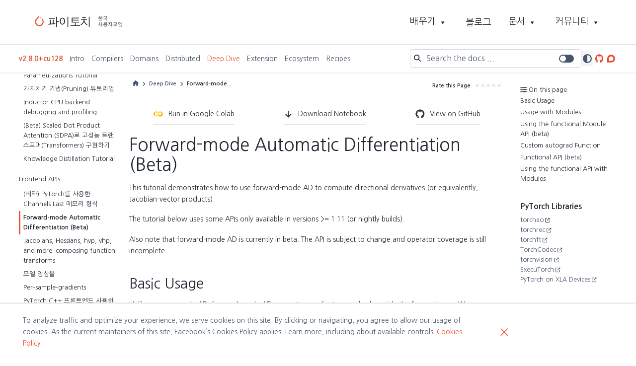

--- FILE ---
content_type: text/html; charset=utf-8
request_url: https://tutorials.pytorch.kr/intermediate/forward_ad_usage.html
body_size: 20478
content:

<!DOCTYPE html>


<html lang="ko" data-content_root="../" >

  <head>
    <meta charset="utf-8" />
    <meta name="viewport" content="width=device-width, initial-scale=1.0" /><meta name="viewport" content="width=device-width, initial-scale=1" />

    <meta property="article:modified_time" content="2022-11-30T07:09:41+00:00" /><meta property="og:title" content="Forward-mode Automatic Differentiation (Beta)" />
<meta property="og:type" content="article" />
<meta property="og:url" content="https://tutorials.pytorch.kr/intermediate/forward_ad_usage.html" />
<meta property="og:site_name" content="PyTorch Tutorials KR" />
<meta property="og:description" content="This tutorial demonstrates how to use forward-mode AD to compute directional derivatives (or equivalently, Jacobian-vector products). The tutorial below uses some APIs only available in versions &gt;= 1.11 (or nightly builds). Also note that forward-mode AD is currently in beta. The API is subjec..." />
<meta property="og:image" content="https://tutorials.pytorch.kr/_static/logos/logo-kr-sm-dark.png" />
<meta property="og:image:alt" content="PyTorch Tutorials KR" />
<meta name="description" content="This tutorial demonstrates how to use forward-mode AD to compute directional derivatives (or equivalently, Jacobian-vector products). The tutorial below uses some APIs only available in versions &gt;= 1.11 (or nightly builds). Also note that forward-mode AD is currently in beta. The API is subjec..." />
<meta property="og:ignore_canonical" content="true" />

    <title>Forward-mode Automatic Differentiation (Beta) &#8212; 파이토치 한국어 튜토리얼 (PyTorch tutorials in Korean)</title>
  
  
  
  <script data-cfasync="false">
    document.documentElement.dataset.mode = localStorage.getItem("mode") || "";
    document.documentElement.dataset.theme = localStorage.getItem("theme") || "";
  </script>
  
  <!-- Loaded before other Sphinx assets -->
  <link href="../_static/styles/theme.css?digest=dfe6caa3a7d634c4db9b" rel="stylesheet" />
<link href="../_static/styles/bootstrap.css?digest=dfe6caa3a7d634c4db9b" rel="stylesheet" />
<link href="../_static/styles/pydata-sphinx-theme.css?digest=dfe6caa3a7d634c4db9b" rel="stylesheet" />

  
  <link href="../_static/vendor/fontawesome/6.5.2/css/all.min.css?digest=dfe6caa3a7d634c4db9b" rel="stylesheet" />
  <link rel="preload" as="font" type="font/woff2" crossorigin href="../_static/vendor/fontawesome/6.5.2/webfonts/fa-solid-900.woff2" />
<link rel="preload" as="font" type="font/woff2" crossorigin href="../_static/vendor/fontawesome/6.5.2/webfonts/fa-brands-400.woff2" />
<link rel="preload" as="font" type="font/woff2" crossorigin href="../_static/vendor/fontawesome/6.5.2/webfonts/fa-regular-400.woff2" />

    <link rel="stylesheet" type="text/css" href="../_static/pygments.css?v=536c50fe" />
    <link rel="stylesheet" type="text/css" href="../_static/css/theme.css?v=4d2595e5" />
    <link rel="stylesheet" type="text/css" href="../_static/copybutton.css?v=76b2166b" />
    <link rel="stylesheet" type="text/css" href="../_static/sg_gallery.css?v=d2d258e8" />
    <link rel="stylesheet" type="text/css" href="../_static/sg_gallery-binder.css?v=f4aeca0c" />
    <link rel="stylesheet" type="text/css" href="../_static/sg_gallery-dataframe.css?v=2082cf3c" />
    <link rel="stylesheet" type="text/css" href="../_static/sg_gallery-rendered-html.css?v=1277b6f3" />
    <link rel="stylesheet" type="text/css" href="https://cdn.jsdelivr.net/npm/katex@0.16.10/dist/katex.min.css" />
    <link rel="stylesheet" type="text/css" href="../_static/katex-math.css?v=91adb8b6" />
    <link rel="stylesheet" type="text/css" href="../_static/sphinx-design.min.css?v=95c83b7e" />
    <link rel="stylesheet" type="text/css" href="https://cdn.jsdelivr.net/npm/katex@0.10.0-beta/dist/katex.min.css" />
    <link rel="stylesheet" type="text/css" href="../_static/css/pytorch_theme.css?v=c326296f" />
    <link rel="stylesheet" type="text/css" href="../_static/css/custom.css?v=097efa9c" />
    <link rel="stylesheet" type="text/css" href="../_static/css/custom2.css?v=b169ea90" />
  
  <!-- Pre-loaded scripts that we'll load fully later -->
  <link rel="preload" as="script" href="../_static/scripts/bootstrap.js?digest=dfe6caa3a7d634c4db9b" />
<link rel="preload" as="script" href="../_static/scripts/pydata-sphinx-theme.js?digest=dfe6caa3a7d634c4db9b" />
  <script src="../_static/vendor/fontawesome/6.5.2/js/all.min.js?digest=dfe6caa3a7d634c4db9b"></script>

    <script src="../_static/documentation_options.js?v=725a5b95"></script>
    <script src="../_static/doctools.js?v=92e14aea"></script>
    <script src="../_static/sphinx_highlight.js?v=dc90522c"></script>
    <script src="../_static/clipboard.min.js?v=a7894cd8"></script>
    <script src="../_static/copybutton.js?v=f281be69"></script>
    <script src="../_static/translations.js?v=b5f768d8"></script>
    <script src="../_static/katex.min.js?v=be8ff15f"></script>
    <script src="../_static/auto-render.min.js?v=ad136472"></script>
    <script src="../_static/katex_autorenderer.js?v=bebc588a"></script>
    <script src="../_static/design-tabs.js?v=f930bc37"></script>
    <script>DOCUMENTATION_OPTIONS.pagename = 'intermediate/forward_ad_usage';</script>
    <link rel="canonical" href="https://tutorials.pytorch.kr/intermediate/forward_ad_usage.html" />
    <link rel="icon" href="../_static/favicon.ico"/>
    <link rel="index" title="색인" href="../genindex.html" />
    <link rel="search" title="검색" href="../search.html" />
    <link rel="next" title="Jacobians, Hessians, hvp, vhp, and more: composing function transforms" href="jacobians_hessians.html" />
    <link rel="prev" title="(베타) PyTorch를 사용한 Channels Last 메모리 형식" href="memory_format_tutorial.html" />

  <meta name="viewport" content="width=device-width, initial-scale=1"/>
  <meta name="docsearch:language" content="ko"/>
    <meta name="docbuild:last-update" content="2022년 11월 30일"/>
<script src="https://code.jquery.com/jquery-3.7.1.min.js"></script>
<script src="https://cdnjs.cloudflare.com/ajax/libs/list.js/2.3.1/list.min.js"></script>
<script>
  if (window.location.hostname === 'docs.pytorch.org' || window.location.hostname === 'docs-preview.pytorch.org') {
    const script = document.createElement('script');
    script.src = 'https://cmp.osano.com/16A0DbT9yDNIaQkvZ/31b1b91a-e0b6-47ea-bde2-7f2bd13dbe5c/osano.js?variant=one';
    document.head.appendChild(script);
  }
</script>
<script>
  // Cookie banner for non-LF projects
  document.addEventListener('DOMContentLoaded', function () {
    // Hide cookie banner on local environments and LF owned docs
    if (window.location.hostname === 'localhost' ||
      window.location.hostname === '0.0.0.0' ||
      window.location.hostname === '127.0.0.1' ||
      window.location.hostname === 'docs.pytorch.org' ||
      window.location.hostname === 'docs-preview.pytorch.org' ||
      window.location.hostname.startsWith('192.168.')) {
      const banner = document.querySelector('.cookie-banner-wrapper');
      if (banner) {
        banner.style.display = 'none';
      }
    }
  });
</script>
<!-- Conditional CSS for header and footer height adjustment -->

<link rel="stylesheet" type="text/css" href="../_static/css/theme.css" crossorigin="anonymous">
<script type="text/javascript" src="../_static/js/theme.js"></script>
<script type="text/javascript" src="../_static/js/dropdown-menu.js"></script>
<link rel="preconnect" href="https://fonts.googleapis.com">
<link rel="preconnect" href="https://fonts.gstatic.com" crossorigin>
<link href="https://fonts.googleapis.com/css2?family=Nanum+Gothic:wght@400;700&family=Nanum+Gothic+Coding:wght@400;700&family=Montserrat:wght@300;400&display=swap" rel="stylesheet">
<meta property="og:image" content="../_static/img/pytorch_seo.png" />
<link rel="stylesheet" href="../_static/webfonts/all.min.css" crossorigin="anonymous">
<meta http-equiv="Content-Security-Policy" content="default-src * 'unsafe-inline' 'unsafe-eval' data: blob:; style-src * 'unsafe-inline'; script-src * 'unsafe-inline' 'unsafe-eval' blob:;  ">
<meta name="pytorch_project" content="tutorials">
<!-- Google Tag Manager (noscript) -->
<noscript><iframe src="https://www.googletagmanager.com/ns.html?id=G-LZRD6GXDLF" height="0" width="0"
    style="display:none;visibility:hidden"></iframe></noscript>
<!-- End Google Tag Manager (noscript) -->
<!-- Google Tag Manager -->
<script>(function (w, d, s, l, i) {
    w[l] = w[l] || []; w[l].push({
      'gtm.start':
        new Date().getTime(), event: 'gtm.js'
    }); var f = d.getElementsByTagName(s)[0],
      j = d.createElement(s), dl = l != 'dataLayer' ? '&l=' + l : ''; j.async = true; j.src =
        'https://www.googletagmanager.com/gtm.js?id=' + i + dl; f.parentNode.insertBefore(j, f);
    j.onload = function () {
      window.dispatchEvent(new Event('gtm_loaded'));
      console.log('GTM loaded successfully');
    };
  })(window, document, 'script', 'dataLayer', 'G-LZRD6GXDLF');
</script>
<!-- End Google Tag Manager -->
<!-- Facebook Pixel Code -->
<script>
  !function (f, b, e, v, n, t, s) {
    if (f.fbq) return; n = f.fbq = function () {
      n.callMethod ?
        n.callMethod.apply(n, arguments) : n.queue.push(arguments)
    };
    if (!f._fbq) f._fbq = n; n.push = n; n.loaded = !0; n.version = '2.0';
    n.queue = []; t = b.createElement(e); t.async = !0;
    t.src = v; s = b.getElementsByTagName(e)[0];
    s.parentNode.insertBefore(t, s)
  }(window, document, 'script',
    'https://connect.facebook.net/en_US/fbevents.js');
  fbq('init', '243028289693773');
  fbq('track', 'PageView');
</script>
<script>
  document.documentElement.setAttribute('data-version', 'v2.8.0+cu128');
</script>
<noscript>
  <img height="1" width="1" src="https://www.facebook.com/tr?id=243028289693773&ev=PageView&noscript=1" />
</noscript>
<script>
  function gtag() {
    window.dataLayer.push(arguments);
  }
</script>
<!-- End Facebook Pixel Code -->
<!-- Script to Fix scrolling -->
<script>
  document.addEventListener('DOMContentLoaded', function () {
    // Fix anchor scrolling
    document.querySelectorAll('a[href^="#"]').forEach(anchor => {
      anchor.addEventListener('click', function (e) {
        e.preventDefault();
        const targetId = this.getAttribute('href').substring(1);
        const targetElement = document.getElementById(targetId);

        if (targetElement) {
          const headerHeight =
            (document.querySelector('.header-holder') ? document.querySelector('.header-holder').offsetHeight : 0) +
            (document.querySelector('.bd-header') ? document.querySelector('.bd-header').offsetHeight : 0) + 20;

          const targetPosition = targetElement.getBoundingClientRect().top + window.pageYOffset - headerHeight;
          window.scrollTo({
            top: targetPosition,
            behavior: 'smooth'
          });

          // Update URL hash without scrolling
          history.pushState(null, null, '#' + targetId);
        }
      });
    });
  });
</script>

<script async src="https://cse.google.com/cse.js?cx=e65585f8c3ea1440e"></script>


  <meta name="viewport" content="width=device-width, initial-scale=1"/>
  <meta name="docsearch:language" content="ko"/>
    <meta name="docbuild:last-update" content="2022년 11월 30일"/>

  <script data-cfasync="false" nonce="03301b4f-ba65-481f-b51e-a6c312796bb6">try{(function(w,d){!function(j,k,l,m){if(j.zaraz)console.error("zaraz is loaded twice");else{j[l]=j[l]||{};j[l].executed=[];j.zaraz={deferred:[],listeners:[]};j.zaraz._v="5874";j.zaraz._n="03301b4f-ba65-481f-b51e-a6c312796bb6";j.zaraz.q=[];j.zaraz._f=function(n){return async function(){var o=Array.prototype.slice.call(arguments);j.zaraz.q.push({m:n,a:o})}};for(const p of["track","set","debug"])j.zaraz[p]=j.zaraz._f(p);j.zaraz.init=()=>{var q=k.getElementsByTagName(m)[0],r=k.createElement(m),s=k.getElementsByTagName("title")[0];s&&(j[l].t=k.getElementsByTagName("title")[0].text);j[l].x=Math.random();j[l].w=j.screen.width;j[l].h=j.screen.height;j[l].j=j.innerHeight;j[l].e=j.innerWidth;j[l].l=j.location.href;j[l].r=k.referrer;j[l].k=j.screen.colorDepth;j[l].n=k.characterSet;j[l].o=(new Date).getTimezoneOffset();if(j.dataLayer)for(const t of Object.entries(Object.entries(dataLayer).reduce((u,v)=>({...u[1],...v[1]}),{})))zaraz.set(t[0],t[1],{scope:"page"});j[l].q=[];for(;j.zaraz.q.length;){const w=j.zaraz.q.shift();j[l].q.push(w)}r.defer=!0;for(const x of[localStorage,sessionStorage])Object.keys(x||{}).filter(z=>z.startsWith("_zaraz_")).forEach(y=>{try{j[l]["z_"+y.slice(7)]=JSON.parse(x.getItem(y))}catch{j[l]["z_"+y.slice(7)]=x.getItem(y)}});r.referrerPolicy="origin";r.src="/cdn-cgi/zaraz/s.js?z="+btoa(encodeURIComponent(JSON.stringify(j[l])));q.parentNode.insertBefore(r,q)};["complete","interactive"].includes(k.readyState)?zaraz.init():j.addEventListener("DOMContentLoaded",zaraz.init)}}(w,d,"zarazData","script");window.zaraz._p=async d$=>new Promise(ea=>{if(d$){d$.e&&d$.e.forEach(eb=>{try{const ec=d.querySelector("script[nonce]"),ed=ec?.nonce||ec?.getAttribute("nonce"),ee=d.createElement("script");ed&&(ee.nonce=ed);ee.innerHTML=eb;ee.onload=()=>{d.head.removeChild(ee)};d.head.appendChild(ee)}catch(ef){console.error(`Error executing script: ${eb}\n`,ef)}});Promise.allSettled((d$.f||[]).map(eg=>fetch(eg[0],eg[1])))}ea()});zaraz._p({"e":["(function(w,d){})(window,document)"]});})(window,document)}catch(e){throw fetch("/cdn-cgi/zaraz/t"),e;};</script></head>

<body data-feedback-url="https://github.com/PyTorchKorea/tutorials-kr" class="pytorch-body">
  
    <div class="container-fluid header-holder tutorials-header" id="header-holder">
   <div class="header-container-wrapper">
    <div class="header-container">
      <a class="header-logo" href="https://pytorch.kr/" aria-label="PyTorchKR"></a>

      <div class="main-menu">
        <ul>

          <li class="main-menu-item">
          <div id="learnDropdownButton" data-toggle="learn-dropdown" class="learn-dropdown">
              <a class="with-down-arrow">
                <span>배우기</span>
              </a>
              <div class="learn-dropdown-menu dropdown-menu">
                <a class="nav-dropdown-item" href="https://pytorch.kr/get-started/locally/">
                  <span class="dropdown-title">PyTorch 시작하기</span>
                </a>
                <a class="nav-dropdown-item" href="https://tutorials.pytorch.kr/beginner/basics/intro.html">
                  <span class="dropdown-title">기본 익히기</span>
                </a>
                <a class="nav-dropdown-item" href="https://tutorials.pytorch.kr/" target="_self">
                  <span class="dropdown-title">한국어 튜토리얼</span>
                </a>
                <a class="nav-dropdown-item" href="https://pytorch.kr/hub/">
                  <span class="dropdown-title">한국어 모델 허브</span>
                </a>
                <a class="nav-dropdown-item" href="https://docs.pytorch.org/tutorials/" target="_blank">
                  <span class="dropdown-title">Official Tutorials</span>
                </a>
              </div>
            </div>
          </li>

          <li class="main-menu-item">
            <a href="https://pytorch.kr/blog/">
              <span>블로그</span>
            </a>
          </li>

          <li class="main-menu-item">
          <div id="docsDropdownButton" data-toggle="docs-dropdown" class="docs-dropdown">
              <a class="with-down-arrow">
              <span>문서</span>
              </a>
              <div class="docs-dropdown-menu dropdown-menu">
                <a class="nav-dropdown-item" href="https://docs.pytorch.org/docs/" target="_blank">
                  <span class="dropdown-title">PyTorch API</span>
                </a>
                <a class="nav-dropdown-item" href="https://pytorch.kr/domains/">
                  <span class="dropdown-title">Domain API 소개</span>
                </a>
                <a class="nav-dropdown-item" href="https://tutorials.pytorch.kr/" target="_self">
                  <span class="dropdown-title">한국어 튜토리얼</span>
                </a>
                <a class="nav-dropdown-item" href="https://docs.pytorch.org/tutorials/" target="_blank">
                  <span class="dropdown-title">Official Tutorials</span>
                </a>
              </div>
            </div>
          </li>

          <li class="main-menu-item">
          <div id="communityDropdownButton" data-toggle="community-dropdown" class="community-dropdown">
              <a class="with-down-arrow">
              <span>커뮤니티</span>
              </a>
              <div class="community-dropdown-menu dropdown-menu">
                <a class="nav-dropdown-item" href="https://discuss.pytorch.kr/" target="_self">
                  <span class="dropdown-title">한국어 커뮤니티</span>
                </a>
                <a class="nav-dropdown-item" href="https://pytorch.kr/resources/">
                  <span class="dropdown-title">개발자 정보</span>
                </a>
                <a class="nav-dropdown-item" href="https://landscape.pytorch.org/" target="_blank">
                  <span class="dropdown-title">Landscape</span>
                </a>
              </div>
            </div>
          </li>

        </ul>
      </div>

      <a class="main-menu-open-button" href="#" data-behavior="open-mobile-menu">
        <i class="fa-solid fa-ellipsis"></i>
      </a>
    </div>
  </div>
 </div>

 <!-- Begin Mobile Menu -->

<div class="mobile-main-menu">
  <div class="container-fluid">
    <div class="header-container-wrapper">
      <div class="mobile-main-menu-header-container">
        <a class="main-menu-close-button" href="#" data-behavior="close-mobile-menu">
          <i class="fa-solid fa-xmark"></i>
        </a>
      </div>
    </div>
  </div>

  <div class="mobile-main-menu-links-container">
    <div class="main-menu">
      <ul>
         <li class="resources-mobile-menu-title">
           <a>배우기</a>
         </li>
         <ul class="resources-mobile-menu-items">
           <li>
             <a href="https://pytorch.kr/get-started/locally/">PyTorch 시작하기</a>
           </li>
           <li>
             <a href="https://tutorials.pytorch.kr/beginner/basics/intro.html">기본 익히기</a>
           </li>
           <li>
             <a href="https://tutorials.pytorch.kr/">한국어 튜토리얼</a>
           </li>
           <li>
             <a href="https://pytorch.kr/hub/">한국어 모델 허브</a>
           </li>
           <li>
             <a href="https://docs.pytorch.org/tutorials/" target="_blank">Official Tutorials</a>
           </li>
        </ul>
         <li class="resources-mobile-menu-title">
           <a href="https://pytorch.kr/blog/">블로그</a>
         </li>
         <li class="resources-mobile-menu-title">
           <a>문서</a>
         </li>
         <ul class="resources-mobile-menu-items">
          <li>
            <a href="https://docs.pytorch.org/docs/" target="_blank">PyTorch API</a>
          </li>
          <li>
            <a href="https://pytorch.kr/domains/">Domain API 소개</a>
          </li>
          <li>
            <a href="https://tutorials.pytorch.kr/">한국어 튜토리얼</a>
          </li>
          <li>
            <a href="https://docs.pytorch.org/tutorials/" target="_blank">Official Tutorials</a>
          </li>
        </ul>
        <li class="resources-mobile-menu-title">
          <a>커뮤니티</a>
        </li>
         <ul class="resources-mobile-menu-items">
          <li>
            <a href="https://discuss.pytorch.kr/">한국어 커뮤니티</a>
          </li>
          <li>
            <a href="https://pytorch.kr/resources/">개발자 정보</a>
          </li>
          <li>
            <a href="https://landscape.pytorch.org/" target="_blank">Landscape</a>
          </li>
        </ul>
      </ul>
    </div>
  </div>
</div>

<!-- End Mobile Menu -->
  
  
  
  
  <body data-bs-spy="scroll" data-bs-target=".bd-toc-nav" data-offset="180" data-bs-root-margin="0px 0px -60%" data-default-mode="">

  
  
  <div id="pst-skip-link" class="skip-link d-print-none"><a href="#main-content">Skip to main content</a></div>
  
  
  <div id="pst-scroll-pixel-helper"></div>
  
  <button type="button" class="btn rounded-pill" id="pst-back-to-top">
    <i class="fa-solid fa-arrow-up"></i>Back to top</button>

  
  <input type="checkbox"
          class="sidebar-toggle"
          id="pst-primary-sidebar-checkbox"/>
  <label class="overlay overlay-primary" for="pst-primary-sidebar-checkbox"></label>
  
  <input type="checkbox"
          class="sidebar-toggle"
          id="pst-secondary-sidebar-checkbox"/>
  <label class="overlay overlay-secondary" for="pst-secondary-sidebar-checkbox"></label>
  
  <div class="search-button__wrapper">
    <div class="search-button__overlay"></div>
    <div class="search-button__search-container">
<form class="bd-search d-flex align-items-center"
      action="../search.html"
      method="get">
  <i class="fa-solid fa-magnifying-glass"></i>
  <input type="search"
         class="form-control"
         name="q"
         id="search-input"
         placeholder="Search the docs ..."
         aria-label="Search the docs ..."
         autocomplete="off"
         autocorrect="off"
         autocapitalize="off"
         spellcheck="false"/>
  <span class="search-button__kbd-shortcut"><kbd class="kbd-shortcut__modifier">Ctrl</kbd>+<kbd>K</kbd></span>
</form></div>
  </div>

  <div class="pst-async-banner-revealer d-none">
  <aside id="bd-header-version-warning" class="d-none d-print-none" aria-label="Version warning"></aside>
</div>

  
    <header class="bd-header navbar navbar-expand-lg bd-navbar d-print-none">
<div class="bd-header__inner bd-page-width">
  <button class="pst-navbar-icon sidebar-toggle primary-toggle" aria-label="Site navigation">
    <span class="fa-solid fa-bars"></span>
  </button>
  
  
  <div class=" navbar-header-items__start">
    
      <div class="navbar-item">
  <a href="../index.html" class="version">v2.8.0+cu128</a>
</div>
    
  </div>
  
  <div class=" navbar-header-items">
    
    <div class="me-auto navbar-header-items__center">
      
        <div class="navbar-item">
<nav>
  <ul class="bd-navbar-elements navbar-nav">
    
<li class="nav-item ">
  <a class="nav-link nav-internal" href="../intro.html">
    Intro
  </a>
</li>


<li class="nav-item ">
  <a class="nav-link nav-internal" href="../compilers_index.html">
    Compilers
  </a>
</li>


<li class="nav-item ">
  <a class="nav-link nav-internal" href="../domains.html">
    Domains
  </a>
</li>


<li class="nav-item ">
  <a class="nav-link nav-internal" href="../distributed.html">
    Distributed
  </a>
</li>


<li class="nav-item current active">
  <a class="nav-link nav-internal" href="../deep-dive.html">
    Deep Dive
  </a>
</li>


<li class="nav-item ">
  <a class="nav-link nav-internal" href="../extension.html">
    Extension
  </a>
</li>


<li class="nav-item ">
  <a class="nav-link nav-internal" href="../ecosystem.html">
    Ecosystem
  </a>
</li>


<li class="nav-item ">
  <a class="nav-link nav-internal" href="../recipes_index.html">
    Recipes
  </a>
</li>

  </ul>
</nav></div>
      
    </div>
    
    
    <div class="navbar-header-items__end">
      
      
        <div class="navbar-item">
<div class="search-container-wrapper">
  <div id="sphinx-search" class="search-container">
    
<form class="bd-search d-flex align-items-center"
      action="../search.html"
      method="get">
  <i class="fa-solid fa-magnifying-glass"></i>
  <input type="search"
         class="form-control"
         name="q"
         id="search-input"
         placeholder="Search the docs ..."
         aria-label="Search the docs ..."
         autocomplete="off"
         autocorrect="off"
         autocapitalize="off"
         spellcheck="false"/>
  <span class="search-button__kbd-shortcut"><kbd class="kbd-shortcut__modifier">Ctrl</kbd>+<kbd>K</kbd></span>
</form>
  </div>

  <div id="google-search" class="search-container" style="display:none;">
    <div class="gcse-search-wrapper">
      <i class="fa-solid fa-magnifying-glass" aria-hidden="true"></i>
      <div class="gcse-search"></div>
    </div>
  </div>

  <div class="search-toggle-container" data-bs-title="Google Search Off" data-bs-placement="bottom" data-bs-toggle="tooltip">
    <div class="search-toggle-inner">
      <label class="switch">
        <input type="checkbox" id="search-toggle">
        <span class="slider round"></span>
      </label>
    </div>
  </div>
</div>

<script>
  document.addEventListener('DOMContentLoaded', function() {
  // Define the search callback
  const myWebSearchStartingCallback = (gname, query) => {
    if (typeof dataLayer !== 'undefined' && query) {
      window.dataLayer = window.dataLayer || [];
      dataLayer.push({
        'event': 'google_search',
        'search_term': query,
        'event_category': 'Search',
        'event_label': 'Google Search'
      });
    }
    return '';
  };

  // Set up the GCSE search callbacks
  window.__gcse || (window.__gcse = {});
  window.__gcse.searchCallbacks = {
    web: { starting: myWebSearchStartingCallback }
  };

  if (window.location.pathname.includes('/search.html')) {
    document.body.classList.add('search-page');
  }

  // Function to reinitialize Google CSE
  function reinitializeGoogleSearch() {
    if (window.__gcse && window.__gcse.initializationCallback) {
      window.__gcse.initializationCallback();
    }
  }

  // Function to handle search toggle
  function handleSearchToggle(toggle, sphinxSearch, googleSearch) {
    if (!toggle || !sphinxSearch || !googleSearch) return;

    // Check if the URL contains /stable/ or /tutorials/
    const currentUrl = window.location.href;
    // TODO: We've had reports that the google programmable search is returning stale documentation,
    //       Simple reproduction is to turn google search on and search for multinomial which will
    //       result in returning 1.8.1 documentation.
    //       We should turn this back on when we resolve that bug.
    const shouldDefaultToGoogle = false;
    const savedPreference = localStorage.getItem('searchPreference');

    // Set initial state
    if (savedPreference === 'google' || (savedPreference === null && shouldDefaultToGoogle)) {
      toggle.checked = true;
      sphinxSearch.style.display = 'none';
      googleSearch.style.display = 'block';
      if (savedPreference === null) {
        localStorage.setItem('searchPreference', 'google');
      }
      reinitializeGoogleSearch();
    } else {
      toggle.checked = false;
      sphinxSearch.style.display = 'block';
      googleSearch.style.display = 'none';
    }

    // Update tooltip
    updateTooltip(toggle.checked);

    // Skip if already initialized
    if (toggle.hasAttribute('data-initialized')) return;
    toggle.setAttribute('data-initialized', 'true');

    toggle.addEventListener('change', function() {
      if (this.checked) {
        sphinxSearch.style.display = 'none';
        googleSearch.style.display = 'block';
        localStorage.setItem('searchPreference', 'google');
        reinitializeGoogleSearch();
        trackSearchEngineSwitch('Google');
      } else {
        sphinxSearch.style.display = 'block';
        googleSearch.style.display = 'none';
        localStorage.setItem('searchPreference', 'sphinx');
        trackSearchEngineSwitch('Sphinx');
      }

      updateTooltip(this.checked);
      updateMobileSearch();
    });
  }

  // Update tooltip based on toggle state
  function updateTooltip(isChecked) {
    const tooltipElement = document.querySelector('.search-toggle-container');
    if (!tooltipElement) return;

    tooltipElement.setAttribute('data-bs-title', isChecked ? 'Google Search On' : 'Google Search Off');

    if (bootstrap && bootstrap.Tooltip) {
      const tooltipInstance = bootstrap.Tooltip.getInstance(tooltipElement);
      if (tooltipInstance) tooltipInstance.dispose();
      new bootstrap.Tooltip(tooltipElement);
    }
  }

  // Track search engine switch
  function trackSearchEngineSwitch(engine) {
    if (typeof dataLayer !== 'undefined') {
      window.dataLayer = window.dataLayer || [];
      dataLayer.push({
        'event': 'search_engine_switch',
        'event_category': 'Search',
        'event_label': engine
      });
    }
  }

  // Function to update mobile search based on current toggle state
  function updateMobileSearch() {
    const toggle = document.getElementById('search-toggle');
    if (!toggle) return;

    const mobileSearchContainer = document.querySelector('.sidebar-header-items__end .navbar-item .search-container-wrapper');
    if (!mobileSearchContainer) return;

    const mobileSphinxSearch = mobileSearchContainer.querySelector('#sphinx-search');
    const mobileGoogleSearch = mobileSearchContainer.querySelector('#google-search');

    if (mobileSphinxSearch && mobileGoogleSearch) {
      mobileSphinxSearch.style.display = toggle.checked ? 'none' : 'block';
      mobileGoogleSearch.style.display = toggle.checked ? 'block' : 'none';

      if (toggle.checked) {
        reinitializeGoogleSearch();
      }
    }
  }

  // Initialize desktop search toggle
  const toggle = document.getElementById('search-toggle');
  const sphinxSearch = document.getElementById('sphinx-search');
  const googleSearch = document.getElementById('google-search');
  handleSearchToggle(toggle, sphinxSearch, googleSearch);

  // Set placeholder text for Google search input
  const observer = new MutationObserver(function() {
    document.querySelectorAll('.gsc-input input').forEach(input => {
      if (input && !input.hasAttribute('data-placeholder-set')) {
        input.setAttribute('placeholder', 'Search the docs ...');
        input.setAttribute('data-placeholder-set', 'true');
      }
    });
  });

  observer.observe(document.body, { childList: true, subtree: true });

  // Fix for scroll jump issue - improved approach
  function setupSearchInputHandlers(input) {
    if (input.hasAttribute('data-scroll-fixed')) return;
    input.setAttribute('data-scroll-fixed', 'true');

    let lastScrollPosition = 0;
    let isTyping = false;
    let scrollTimeout;

    // Save position before typing starts
    input.addEventListener('keydown', () => {
      lastScrollPosition = window.scrollY;
      isTyping = true;

      // Reset typing state after a short delay
      clearTimeout(scrollTimeout);
      scrollTimeout = setTimeout(() => {
        isTyping = false;
      }, 100);
    });

    // Only maintain scroll position during typing
    function maintainScroll() {
      if (document.activeElement === input && isTyping) {
        window.scrollTo(0, lastScrollPosition);
        requestAnimationFrame(maintainScroll);
      }
    }

    input.addEventListener('focus', () => {
      // Just store initial position but don't force it
      lastScrollPosition = window.scrollY;
    });

    input.addEventListener('input', () => {
      isTyping = true;
      window.scrollTo(0, lastScrollPosition);

      // Reset typing state after a short delay
      clearTimeout(scrollTimeout);
      scrollTimeout = setTimeout(() => {
        isTyping = false;
      }, 100);

      requestAnimationFrame(maintainScroll);
    });
  }

  // Apply to all search inputs and observe for new ones
  function applyToSearchInputs() {
    document.querySelectorAll('.search-container input, .gsc-input input').forEach(setupSearchInputHandlers);
  }

  applyToSearchInputs();

  const searchObserver = new MutationObserver(applyToSearchInputs);
  searchObserver.observe(document.body, { childList: true, subtree: true });

  // Watch for mobile menu creation
  const mobileMenuObserver = new MutationObserver(function(mutations) {
    for (const mutation of mutations) {
      if (!mutation.addedNodes.length) continue;

      // Style mobile search inputs
      document.querySelectorAll('.sidebar-header-items__end .navbar-item .search-container-wrapper .gsc-input input').forEach(input => {
        if (input) {
          input.setAttribute('placeholder', 'Search the docs ...');
          input.style.paddingLeft = '36px';
        }
      });

      // Check for mobile search container
      const mobileSearchContainer = document.querySelector('.sidebar-header-items__end .navbar-item .search-container-wrapper');
      if (!mobileSearchContainer) continue;

      const mobileToggle = mobileSearchContainer.querySelector('#search-toggle');
      if (mobileToggle && toggle) {
        // Sync mobile toggle with desktop toggle
        mobileToggle.checked = toggle.checked;
        updateMobileSearch();

        // Add event listener to mobile toggle if not already added
        if (!mobileToggle.hasAttribute('data-initialized')) {
          mobileToggle.setAttribute('data-initialized', 'true');
          mobileToggle.addEventListener('change', function() {
            // Sync desktop toggle with mobile toggle
            toggle.checked = this.checked;
            // Trigger change event on desktop toggle to update both
            toggle.dispatchEvent(new Event('change'));
          });
        }
      }
    }
  });

  mobileMenuObserver.observe(document.body, { childList: true, subtree: true });

  // Ensure Google CSE is properly loaded
  if (window.__gcse) {
    window.__gcse.callback = function() {
      // This will run after Google CSE is fully loaded
      if (toggle && toggle.checked) {
        reinitializeGoogleSearch();
      }
    };
  } else {
    window.__gcse = {
      callback: function() {
        if (toggle && toggle.checked) {
          reinitializeGoogleSearch();
        }
      }
    };
  }
});
</script>
</div>
      
        <div class="navbar-item">

<script>
document.write(`
  <button class="btn btn-sm nav-link pst-navbar-icon theme-switch-button" title="light/dark" aria-label="light/dark" data-bs-placement="bottom" data-bs-toggle="tooltip">
    <i class="theme-switch fa-solid fa-sun fa-lg" data-mode="light"></i>
    <i class="theme-switch fa-solid fa-moon fa-lg" data-mode="dark"></i>
    <i class="theme-switch fa-solid fa-circle-half-stroke fa-lg" data-mode="auto"></i>
  </button>
`);
</script></div>
      
        <div class="navbar-item"><ul class="navbar-icon-links"
    aria-label="Icon Links">
        <li class="nav-item">
          
          
          
          
          
          
          
          
          <a href="https://github.com/PyTorchKorea/tutorials-kr" title="한국어 튜토리얼 GitHub 저장소" class="nav-link pst-navbar-icon" rel="noopener" target="_blank" data-bs-toggle="tooltip" data-bs-placement="bottom"><i class="fa-brands fa-github fa-lg" aria-hidden="true"></i>
            <span class="sr-only">한국어 튜토리얼 GitHub 저장소</span></a>
        </li>
        <li class="nav-item">
          
          
          
          
          
          
          
          
          <a href="https://discuss.pytorch.kr/" title="파이토치 한국어 커뮤니티" class="nav-link pst-navbar-icon" rel="noopener" target="_blank" data-bs-toggle="tooltip" data-bs-placement="bottom"><i class="fa-brands fa-discourse fa-lg" aria-hidden="true"></i>
            <span class="sr-only">파이토치 한국어 커뮤니티</span></a>
        </li>
</ul></div>
      
    </div>
    
  </div>
  
  

  
    <button class="pst-navbar-icon sidebar-toggle secondary-toggle" aria-label="On this page">
      <span class="fa-solid fa-outdent"></span>
    </button>
  
</div>

    </header>
  

  <div class="bd-container">
    <div class="bd-container__inner bd-page-width">
      
      
      
      <div class="bd-sidebar-primary bd-sidebar">
        

  
  <div class="sidebar-header-items sidebar-primary__section">
    
    
      <div class="sidebar-header-items__center">
        
          
          
            <div class="navbar-item">
<nav>
  <ul class="bd-navbar-elements navbar-nav">
    
<li class="nav-item ">
  <a class="nav-link nav-internal" href="../intro.html">
    Intro
  </a>
</li>


<li class="nav-item ">
  <a class="nav-link nav-internal" href="../compilers_index.html">
    Compilers
  </a>
</li>


<li class="nav-item ">
  <a class="nav-link nav-internal" href="../domains.html">
    Domains
  </a>
</li>


<li class="nav-item ">
  <a class="nav-link nav-internal" href="../distributed.html">
    Distributed
  </a>
</li>


<li class="nav-item current active">
  <a class="nav-link nav-internal" href="../deep-dive.html">
    Deep Dive
  </a>
</li>


<li class="nav-item ">
  <a class="nav-link nav-internal" href="../extension.html">
    Extension
  </a>
</li>


<li class="nav-item ">
  <a class="nav-link nav-internal" href="../ecosystem.html">
    Ecosystem
  </a>
</li>


<li class="nav-item ">
  <a class="nav-link nav-internal" href="../recipes_index.html">
    Recipes
  </a>
</li>

  </ul>
</nav></div>
          
        
      </div>
    
    
    
      <div class="sidebar-header-items__end">
        
          <div class="navbar-item">
<div class="search-container-wrapper">
  <div id="sphinx-search" class="search-container">
    
<form class="bd-search d-flex align-items-center"
      action="../search.html"
      method="get">
  <i class="fa-solid fa-magnifying-glass"></i>
  <input type="search"
         class="form-control"
         name="q"
         id="search-input"
         placeholder="Search the docs ..."
         aria-label="Search the docs ..."
         autocomplete="off"
         autocorrect="off"
         autocapitalize="off"
         spellcheck="false"/>
  <span class="search-button__kbd-shortcut"><kbd class="kbd-shortcut__modifier">Ctrl</kbd>+<kbd>K</kbd></span>
</form>
  </div>

  <div id="google-search" class="search-container" style="display:none;">
    <div class="gcse-search-wrapper">
      <i class="fa-solid fa-magnifying-glass" aria-hidden="true"></i>
      <div class="gcse-search"></div>
    </div>
  </div>

  <div class="search-toggle-container" data-bs-title="Google Search Off" data-bs-placement="bottom" data-bs-toggle="tooltip">
    <div class="search-toggle-inner">
      <label class="switch">
        <input type="checkbox" id="search-toggle">
        <span class="slider round"></span>
      </label>
    </div>
  </div>
</div>

<script>
  document.addEventListener('DOMContentLoaded', function() {
  // Define the search callback
  const myWebSearchStartingCallback = (gname, query) => {
    if (typeof dataLayer !== 'undefined' && query) {
      window.dataLayer = window.dataLayer || [];
      dataLayer.push({
        'event': 'google_search',
        'search_term': query,
        'event_category': 'Search',
        'event_label': 'Google Search'
      });
    }
    return '';
  };

  // Set up the GCSE search callbacks
  window.__gcse || (window.__gcse = {});
  window.__gcse.searchCallbacks = {
    web: { starting: myWebSearchStartingCallback }
  };

  if (window.location.pathname.includes('/search.html')) {
    document.body.classList.add('search-page');
  }

  // Function to reinitialize Google CSE
  function reinitializeGoogleSearch() {
    if (window.__gcse && window.__gcse.initializationCallback) {
      window.__gcse.initializationCallback();
    }
  }

  // Function to handle search toggle
  function handleSearchToggle(toggle, sphinxSearch, googleSearch) {
    if (!toggle || !sphinxSearch || !googleSearch) return;

    // Check if the URL contains /stable/ or /tutorials/
    const currentUrl = window.location.href;
    // TODO: We've had reports that the google programmable search is returning stale documentation,
    //       Simple reproduction is to turn google search on and search for multinomial which will
    //       result in returning 1.8.1 documentation.
    //       We should turn this back on when we resolve that bug.
    const shouldDefaultToGoogle = false;
    const savedPreference = localStorage.getItem('searchPreference');

    // Set initial state
    if (savedPreference === 'google' || (savedPreference === null && shouldDefaultToGoogle)) {
      toggle.checked = true;
      sphinxSearch.style.display = 'none';
      googleSearch.style.display = 'block';
      if (savedPreference === null) {
        localStorage.setItem('searchPreference', 'google');
      }
      reinitializeGoogleSearch();
    } else {
      toggle.checked = false;
      sphinxSearch.style.display = 'block';
      googleSearch.style.display = 'none';
    }

    // Update tooltip
    updateTooltip(toggle.checked);

    // Skip if already initialized
    if (toggle.hasAttribute('data-initialized')) return;
    toggle.setAttribute('data-initialized', 'true');

    toggle.addEventListener('change', function() {
      if (this.checked) {
        sphinxSearch.style.display = 'none';
        googleSearch.style.display = 'block';
        localStorage.setItem('searchPreference', 'google');
        reinitializeGoogleSearch();
        trackSearchEngineSwitch('Google');
      } else {
        sphinxSearch.style.display = 'block';
        googleSearch.style.display = 'none';
        localStorage.setItem('searchPreference', 'sphinx');
        trackSearchEngineSwitch('Sphinx');
      }

      updateTooltip(this.checked);
      updateMobileSearch();
    });
  }

  // Update tooltip based on toggle state
  function updateTooltip(isChecked) {
    const tooltipElement = document.querySelector('.search-toggle-container');
    if (!tooltipElement) return;

    tooltipElement.setAttribute('data-bs-title', isChecked ? 'Google Search On' : 'Google Search Off');

    if (bootstrap && bootstrap.Tooltip) {
      const tooltipInstance = bootstrap.Tooltip.getInstance(tooltipElement);
      if (tooltipInstance) tooltipInstance.dispose();
      new bootstrap.Tooltip(tooltipElement);
    }
  }

  // Track search engine switch
  function trackSearchEngineSwitch(engine) {
    if (typeof dataLayer !== 'undefined') {
      window.dataLayer = window.dataLayer || [];
      dataLayer.push({
        'event': 'search_engine_switch',
        'event_category': 'Search',
        'event_label': engine
      });
    }
  }

  // Function to update mobile search based on current toggle state
  function updateMobileSearch() {
    const toggle = document.getElementById('search-toggle');
    if (!toggle) return;

    const mobileSearchContainer = document.querySelector('.sidebar-header-items__end .navbar-item .search-container-wrapper');
    if (!mobileSearchContainer) return;

    const mobileSphinxSearch = mobileSearchContainer.querySelector('#sphinx-search');
    const mobileGoogleSearch = mobileSearchContainer.querySelector('#google-search');

    if (mobileSphinxSearch && mobileGoogleSearch) {
      mobileSphinxSearch.style.display = toggle.checked ? 'none' : 'block';
      mobileGoogleSearch.style.display = toggle.checked ? 'block' : 'none';

      if (toggle.checked) {
        reinitializeGoogleSearch();
      }
    }
  }

  // Initialize desktop search toggle
  const toggle = document.getElementById('search-toggle');
  const sphinxSearch = document.getElementById('sphinx-search');
  const googleSearch = document.getElementById('google-search');
  handleSearchToggle(toggle, sphinxSearch, googleSearch);

  // Set placeholder text for Google search input
  const observer = new MutationObserver(function() {
    document.querySelectorAll('.gsc-input input').forEach(input => {
      if (input && !input.hasAttribute('data-placeholder-set')) {
        input.setAttribute('placeholder', 'Search the docs ...');
        input.setAttribute('data-placeholder-set', 'true');
      }
    });
  });

  observer.observe(document.body, { childList: true, subtree: true });

  // Fix for scroll jump issue - improved approach
  function setupSearchInputHandlers(input) {
    if (input.hasAttribute('data-scroll-fixed')) return;
    input.setAttribute('data-scroll-fixed', 'true');

    let lastScrollPosition = 0;
    let isTyping = false;
    let scrollTimeout;

    // Save position before typing starts
    input.addEventListener('keydown', () => {
      lastScrollPosition = window.scrollY;
      isTyping = true;

      // Reset typing state after a short delay
      clearTimeout(scrollTimeout);
      scrollTimeout = setTimeout(() => {
        isTyping = false;
      }, 100);
    });

    // Only maintain scroll position during typing
    function maintainScroll() {
      if (document.activeElement === input && isTyping) {
        window.scrollTo(0, lastScrollPosition);
        requestAnimationFrame(maintainScroll);
      }
    }

    input.addEventListener('focus', () => {
      // Just store initial position but don't force it
      lastScrollPosition = window.scrollY;
    });

    input.addEventListener('input', () => {
      isTyping = true;
      window.scrollTo(0, lastScrollPosition);

      // Reset typing state after a short delay
      clearTimeout(scrollTimeout);
      scrollTimeout = setTimeout(() => {
        isTyping = false;
      }, 100);

      requestAnimationFrame(maintainScroll);
    });
  }

  // Apply to all search inputs and observe for new ones
  function applyToSearchInputs() {
    document.querySelectorAll('.search-container input, .gsc-input input').forEach(setupSearchInputHandlers);
  }

  applyToSearchInputs();

  const searchObserver = new MutationObserver(applyToSearchInputs);
  searchObserver.observe(document.body, { childList: true, subtree: true });

  // Watch for mobile menu creation
  const mobileMenuObserver = new MutationObserver(function(mutations) {
    for (const mutation of mutations) {
      if (!mutation.addedNodes.length) continue;

      // Style mobile search inputs
      document.querySelectorAll('.sidebar-header-items__end .navbar-item .search-container-wrapper .gsc-input input').forEach(input => {
        if (input) {
          input.setAttribute('placeholder', 'Search the docs ...');
          input.style.paddingLeft = '36px';
        }
      });

      // Check for mobile search container
      const mobileSearchContainer = document.querySelector('.sidebar-header-items__end .navbar-item .search-container-wrapper');
      if (!mobileSearchContainer) continue;

      const mobileToggle = mobileSearchContainer.querySelector('#search-toggle');
      if (mobileToggle && toggle) {
        // Sync mobile toggle with desktop toggle
        mobileToggle.checked = toggle.checked;
        updateMobileSearch();

        // Add event listener to mobile toggle if not already added
        if (!mobileToggle.hasAttribute('data-initialized')) {
          mobileToggle.setAttribute('data-initialized', 'true');
          mobileToggle.addEventListener('change', function() {
            // Sync desktop toggle with mobile toggle
            toggle.checked = this.checked;
            // Trigger change event on desktop toggle to update both
            toggle.dispatchEvent(new Event('change'));
          });
        }
      }
    }
  });

  mobileMenuObserver.observe(document.body, { childList: true, subtree: true });

  // Ensure Google CSE is properly loaded
  if (window.__gcse) {
    window.__gcse.callback = function() {
      // This will run after Google CSE is fully loaded
      if (toggle && toggle.checked) {
        reinitializeGoogleSearch();
      }
    };
  } else {
    window.__gcse = {
      callback: function() {
        if (toggle && toggle.checked) {
          reinitializeGoogleSearch();
        }
      }
    };
  }
});
</script>
</div>
        
          <div class="navbar-item">

<script>
document.write(`
  <button class="btn btn-sm nav-link pst-navbar-icon theme-switch-button" title="light/dark" aria-label="light/dark" data-bs-placement="bottom" data-bs-toggle="tooltip">
    <i class="theme-switch fa-solid fa-sun fa-lg" data-mode="light"></i>
    <i class="theme-switch fa-solid fa-moon fa-lg" data-mode="dark"></i>
    <i class="theme-switch fa-solid fa-circle-half-stroke fa-lg" data-mode="auto"></i>
  </button>
`);
</script></div>
        
          <div class="navbar-item"><ul class="navbar-icon-links"
    aria-label="Icon Links">
        <li class="nav-item">
          
          
          
          
          
          
          
          
          <a href="https://github.com/PyTorchKorea/tutorials-kr" title="한국어 튜토리얼 GitHub 저장소" class="nav-link pst-navbar-icon" rel="noopener" target="_blank" data-bs-toggle="tooltip" data-bs-placement="bottom"><i class="fa-brands fa-github fa-lg" aria-hidden="true"></i>
            <span class="sr-only">한국어 튜토리얼 GitHub 저장소</span></a>
        </li>
        <li class="nav-item">
          
          
          
          
          
          
          
          
          <a href="https://discuss.pytorch.kr/" title="파이토치 한국어 커뮤니티" class="nav-link pst-navbar-icon" rel="noopener" target="_blank" data-bs-toggle="tooltip" data-bs-placement="bottom"><i class="fa-brands fa-discourse fa-lg" aria-hidden="true"></i>
            <span class="sr-only">파이토치 한국어 커뮤니티</span></a>
        </li>
</ul></div>
        
      </div>
    
  </div>
  
    <div class="sidebar-primary-items__start sidebar-primary__section">
        <div class="sidebar-primary-item">
<nav class="bd-docs-nav bd-links"
     aria-label="Section Navigation">
  <p class="bd-links__title" role="heading" aria-level="1">Section Navigation</p>
  <div class="bd-toc-item navbar-nav"><ul class="nav bd-sidenav">
<li class="toctree-l1"><a class="reference internal" href="../beginner/profiler.html">PyTorch 모듈 프로파일링하기</a></li>
<li class="toctree-l1"><a class="reference internal" href="parametrizations.html">Parametrizations Tutorial</a></li>
<li class="toctree-l1"><a class="reference internal" href="pruning_tutorial.html">가지치기 기법(Pruning) 튜토리얼</a></li>
<li class="toctree-l1"><a class="reference internal" href="inductor_debug_cpu.html">Inductor CPU backend debugging and profiling</a></li>
<li class="toctree-l1"><a class="reference internal" href="scaled_dot_product_attention_tutorial.html">(Beta) Scaled Dot Product Attention (SDPA)로 고성능 트랜스포머(Transformers) 구현하기</a></li>
<li class="toctree-l1"><a class="reference internal" href="../beginner/knowledge_distillation_tutorial.html">Knowledge Distillation Tutorial</a></li>
</ul>
<p aria-level="2" class="caption" role="heading"><span class="caption-text">Frontend APIs</span></p>
<ul class="current nav bd-sidenav">
<li class="toctree-l1"><a class="reference internal" href="memory_format_tutorial.html">(베타) PyTorch를 사용한 Channels Last 메모리 형식</a></li>
<li class="toctree-l1 current active"><a class="current reference internal" href="#">Forward-mode Automatic Differentiation (Beta)</a></li>
<li class="toctree-l1"><a class="reference internal" href="jacobians_hessians.html">Jacobians, Hessians, hvp, vhp, and more: composing function transforms</a></li>
<li class="toctree-l1"><a class="reference internal" href="ensembling.html">모델 앙상블</a></li>
<li class="toctree-l1"><a class="reference internal" href="per_sample_grads.html">Per-sample-gradients</a></li>
<li class="toctree-l1"><a class="reference internal" href="../advanced/cpp_frontend.html">PyTorch C++ 프론트엔드 사용하기</a></li>
<li class="toctree-l1"><a class="reference internal" href="../advanced/cpp_autograd.html">C++ 프론트엔드의 자동 미분 (autograd)</a></li>
</ul>
</div>
</nav></div>
    </div>
  
  
  <div class="sidebar-primary-items__end sidebar-primary__section">
  </div>
  
  <div id="rtd-footer-container"></div>


      </div>
      
      <main id="main-content" class="bd-main" role="main">
        
        
          <div class="bd-content">
            <div class="bd-article-container">
              
              <div class="bd-header-article d-print-none">
<div class="header-article-items header-article__inner">
  
    <div class="header-article-items__start">
      
        <div class="header-article-item">



<nav aria-label="Breadcrumb" class="d-print-none">
  <ul class="bd-breadcrumbs">
    
    <li class="breadcrumb-item breadcrumb-home">
      <a href="../index.html" class="nav-link" aria-label="Home">
        <i class="fa-solid fa-home"></i>
      </a>
    </li>
    
    <li class="breadcrumb-item"><a href="../deep-dive.html" class="nav-link">Deep Dive</a></li>
    
    <li class="breadcrumb-item active" aria-current="page">Forward-mode...</li>
  </ul>
</nav>
</div>
      
    </div>
  
  
    <div class="header-article-items__end">
      
        <div class="header-article-item">
<div class="rating">
    Rate this Page
    <div class="stars">
        
        <span class="star" data-behavior="tutorial-rating" data-count="1" data-value="1">★</span>
        
        <span class="star" data-behavior="tutorial-rating" data-count="2" data-value="2">★</span>
        
        <span class="star" data-behavior="tutorial-rating" data-count="3" data-value="3">★</span>
        
        <span class="star" data-behavior="tutorial-rating" data-count="4" data-value="4">★</span>
        
        <span class="star" data-behavior="tutorial-rating" data-count="5" data-value="5">★</span>
        
    </div>
</div>
</div>
      
    </div>
  
</div>
</div>
              
              
  
<div id="searchbox"></div>
  <article class="bd-article" id="pytorch-article">
    <!-- Hidden breadcrumb schema for SEO only -->
    <div style="display:none;" itemscope itemtype="https://schema.org/BreadcrumbList">
      
      <div itemprop="itemListElement" itemscope itemtype="https://schema.org/ListItem">
        <link itemprop="item" href="../deep-dive.html">
        <meta itemprop="name" content="Deep Dive">
        <meta itemprop="position" content="1">
      </div>
      
      <div itemprop="itemListElement" itemscope itemtype="https://schema.org/ListItem">
        <meta itemprop="name" content="Forward-mode Automatic Differentiation (Beta)">
        <meta itemprop="position" content="2">
      </div>
    </div>

    
    <script>
      if ((window.location.href.indexOf("/unstable/") != -1) && (window.location.href.indexOf("/unstable/unstable_index") < 1)) {
        var div = '<div class="prototype-banner"><i class="fa fa-flask" aria-hidden="true"></i> <strong>Unstable feature:</strong> Not typically available in binary distributions like PyPI. Early stage for feedback and testing.</div>'
        document.addEventListener('DOMContentLoaded', function () {
          document.getElementById("pytorch-article").insertAdjacentHTML('afterBegin', div);
        });
      }
    </script>
    
    
    <div class="pytorch-call-to-action-links">
      <div id="tutorial-type">intermediate/forward_ad_usage</div>
      <a id="colab-link" data-behavior="call-to-action-event" data-response="Run in Google Colab" target="_blank">
        <div id="google-colab-link">
          <img class="call-to-action-img" src="../_static/img/pytorch-colab.svg" />
          <div class="call-to-action-desktop-view">Run in Google Colab</div>
          <div class="call-to-action-mobile-view">Colab</div>
        </div>
      </a>
      <a id="notebook-link" data-behavior="call-to-action-event" data-response="Download Notebook">
        <div id="download-notebook-link">
          <img class="call-to-action-notebook-img" src="../_static/img/pytorch-download.svg" />
          <div class="call-to-action-desktop-view">Download Notebook</div>
          <div class="call-to-action-mobile-view">Notebook</div>
        </div>
      </a>
      <a id="github-link" data-behavior="call-to-action-event" data-response="View on Github" target="_blank">
        <div id="github-view-link">
          <img class="call-to-action-img" src="../_static/img/pytorch-github.svg" />
          <div class="call-to-action-desktop-view">View on GitHub</div>
          <div class="call-to-action-mobile-view">GitHub</div>
        </div>
      </a>
    </div>
    

    
              
                
<div id="searchbox"></div>
                <article class="bd-article">
                  
  <div class="sphx-glr-download-link-note admonition note">
<p class="admonition-title">참고</p>
<p><a class="reference internal" href="#sphx-glr-download-intermediate-forward-ad-usage-py"><span class="std std-ref">Go to the end</span></a>
to download the full example code.</p>
</div>
<section class="sphx-glr-example-title" id="forward-mode-automatic-differentiation-beta">
<span id="sphx-glr-intermediate-forward-ad-usage-py"></span><h1>Forward-mode Automatic Differentiation (Beta)<a class="headerlink" href="#forward-mode-automatic-differentiation-beta" title="Link to this heading">#</a></h1>
<p>This tutorial demonstrates how to use forward-mode AD to compute
directional derivatives (or equivalently, Jacobian-vector products).</p>
<p>The tutorial below uses some APIs only available in versions &gt;= 1.11
(or nightly builds).</p>
<p>Also note that forward-mode AD is currently in beta. The API is
subject to change and operator coverage is still incomplete.</p>
<section id="basic-usage">
<h2>Basic Usage<a class="headerlink" href="#basic-usage" title="Link to this heading">#</a></h2>
<p>Unlike reverse-mode AD, forward-mode AD computes gradients eagerly
alongside the forward pass. We can use forward-mode AD to compute a
directional derivative by performing the forward pass as before,
except we first associate our input with another tensor representing
the direction of the directional derivative (or equivalently, the <code class="docutils literal notranslate"><span class="pre">v</span></code>
in a Jacobian-vector product). When an input, which we call “primal”, is
associated with a “direction” tensor, which we call “tangent”, the
resultant new tensor object is called a “dual tensor” for its connection
to dual numbers[0].</p>
<p>As the forward pass is performed, if any input tensors are dual tensors,
extra computation is performed to propagate this “sensitivity” of the
function.</p>
<div class="highlight-Python notranslate"><div class="highlight"><pre><span></span><span class="kn">import</span><span class="w"> </span><span class="nn">torch</span>
<span class="kn">import</span><span class="w"> </span><span class="nn">torch.autograd.forward_ad</span><span class="w"> </span><span class="k">as</span><span class="w"> </span><span class="nn">fwAD</span>

<span class="n">primal</span> <span class="o">=</span> <span class="n">torch</span><span class="o">.</span><span class="n">randn</span><span class="p">(</span><span class="mi">10</span><span class="p">,</span> <span class="mi">10</span><span class="p">)</span>
<span class="n">tangent</span> <span class="o">=</span> <span class="n">torch</span><span class="o">.</span><span class="n">randn</span><span class="p">(</span><span class="mi">10</span><span class="p">,</span> <span class="mi">10</span><span class="p">)</span>

<span class="k">def</span><span class="w"> </span><span class="nf">fn</span><span class="p">(</span><span class="n">x</span><span class="p">,</span> <span class="n">y</span><span class="p">):</span>
    <span class="k">return</span> <span class="n">x</span> <span class="o">**</span> <span class="mi">2</span> <span class="o">+</span> <span class="n">y</span> <span class="o">**</span> <span class="mi">2</span>

<span class="c1"># All forward AD computation must be performed in the context of</span>
<span class="c1"># a ``dual_level`` context. All dual tensors created in such a context</span>
<span class="c1"># will have their tangents destroyed upon exit. This is to ensure that</span>
<span class="c1"># if the output or intermediate results of this computation are reused</span>
<span class="c1"># in a future forward AD computation, their tangents (which are associated</span>
<span class="c1"># with this computation) won&#39;t be confused with tangents from the later</span>
<span class="c1"># computation.</span>
<span class="k">with</span> <span class="n">fwAD</span><span class="o">.</span><span class="n">dual_level</span><span class="p">():</span>
    <span class="c1"># To create a dual tensor we associate a tensor, which we call the</span>
    <span class="c1"># primal with another tensor of the same size, which we call the tangent.</span>
    <span class="c1"># If the layout of the tangent is different from that of the primal,</span>
    <span class="c1"># The values of the tangent are copied into a new tensor with the same</span>
    <span class="c1"># metadata as the primal. Otherwise, the tangent itself is used as-is.</span>
    <span class="c1">#</span>
    <span class="c1"># It is also important to note that the dual tensor created by</span>
    <span class="c1"># ``make_dual`` is a view of the primal.</span>
    <span class="n">dual_input</span> <span class="o">=</span> <span class="n">fwAD</span><span class="o">.</span><span class="n">make_dual</span><span class="p">(</span><span class="n">primal</span><span class="p">,</span> <span class="n">tangent</span><span class="p">)</span>
    <span class="k">assert</span> <span class="n">fwAD</span><span class="o">.</span><span class="n">unpack_dual</span><span class="p">(</span><span class="n">dual_input</span><span class="p">)</span><span class="o">.</span><span class="n">tangent</span> <span class="ow">is</span> <span class="n">tangent</span>

    <span class="c1"># To demonstrate the case where the copy of the tangent happens,</span>
    <span class="c1"># we pass in a tangent with a layout different from that of the primal</span>
    <span class="n">dual_input_alt</span> <span class="o">=</span> <span class="n">fwAD</span><span class="o">.</span><span class="n">make_dual</span><span class="p">(</span><span class="n">primal</span><span class="p">,</span> <span class="n">tangent</span><span class="o">.</span><span class="n">T</span><span class="p">)</span>
    <span class="k">assert</span> <span class="n">fwAD</span><span class="o">.</span><span class="n">unpack_dual</span><span class="p">(</span><span class="n">dual_input_alt</span><span class="p">)</span><span class="o">.</span><span class="n">tangent</span> <span class="ow">is</span> <span class="ow">not</span> <span class="n">tangent</span>

    <span class="c1"># Tensors that do not have an associated tangent are automatically</span>
    <span class="c1"># considered to have a zero-filled tangent of the same shape.</span>
    <span class="n">plain_tensor</span> <span class="o">=</span> <span class="n">torch</span><span class="o">.</span><span class="n">randn</span><span class="p">(</span><span class="mi">10</span><span class="p">,</span> <span class="mi">10</span><span class="p">)</span>
    <span class="n">dual_output</span> <span class="o">=</span> <span class="n">fn</span><span class="p">(</span><span class="n">dual_input</span><span class="p">,</span> <span class="n">plain_tensor</span><span class="p">)</span>

    <span class="c1"># Unpacking the dual returns a ``namedtuple`` with ``primal`` and ``tangent``</span>
    <span class="c1"># as attributes</span>
    <span class="n">jvp</span> <span class="o">=</span> <span class="n">fwAD</span><span class="o">.</span><span class="n">unpack_dual</span><span class="p">(</span><span class="n">dual_output</span><span class="p">)</span><span class="o">.</span><span class="n">tangent</span>

<span class="k">assert</span> <span class="n">fwAD</span><span class="o">.</span><span class="n">unpack_dual</span><span class="p">(</span><span class="n">dual_output</span><span class="p">)</span><span class="o">.</span><span class="n">tangent</span> <span class="ow">is</span> <span class="kc">None</span>
</pre></div>
</div>
</section>
<section id="usage-with-modules">
<h2>Usage with Modules<a class="headerlink" href="#usage-with-modules" title="Link to this heading">#</a></h2>
<p>To use <code class="docutils literal notranslate"><span class="pre">nn.Module</span></code> with forward AD, replace the parameters of your
model with dual tensors before performing the forward pass. At the
time of writing, it is not possible to create dual tensor
<a href="#id1"><span class="problematic" id="id2">`</span></a>nn.Parameter`s. As a workaround, one must register the dual tensor
as a non-parameter attribute of the module.</p>
<div class="highlight-Python notranslate"><div class="highlight"><pre><span></span><span class="kn">import</span><span class="w"> </span><span class="nn">torch.nn</span><span class="w"> </span><span class="k">as</span><span class="w"> </span><span class="nn">nn</span>

<span class="n">model</span> <span class="o">=</span> <span class="n">nn</span><span class="o">.</span><span class="n">Linear</span><span class="p">(</span><span class="mi">5</span><span class="p">,</span> <span class="mi">5</span><span class="p">)</span>
<span class="nb">input</span> <span class="o">=</span> <span class="n">torch</span><span class="o">.</span><span class="n">randn</span><span class="p">(</span><span class="mi">16</span><span class="p">,</span> <span class="mi">5</span><span class="p">)</span>

<span class="n">params</span> <span class="o">=</span> <span class="p">{</span><span class="n">name</span><span class="p">:</span> <span class="n">p</span> <span class="k">for</span> <span class="n">name</span><span class="p">,</span> <span class="n">p</span> <span class="ow">in</span> <span class="n">model</span><span class="o">.</span><span class="n">named_parameters</span><span class="p">()}</span>
<span class="n">tangents</span> <span class="o">=</span> <span class="p">{</span><span class="n">name</span><span class="p">:</span> <span class="n">torch</span><span class="o">.</span><span class="n">rand_like</span><span class="p">(</span><span class="n">p</span><span class="p">)</span> <span class="k">for</span> <span class="n">name</span><span class="p">,</span> <span class="n">p</span> <span class="ow">in</span> <span class="n">params</span><span class="o">.</span><span class="n">items</span><span class="p">()}</span>

<span class="k">with</span> <span class="n">fwAD</span><span class="o">.</span><span class="n">dual_level</span><span class="p">():</span>
    <span class="k">for</span> <span class="n">name</span><span class="p">,</span> <span class="n">p</span> <span class="ow">in</span> <span class="n">params</span><span class="o">.</span><span class="n">items</span><span class="p">():</span>
        <span class="nb">delattr</span><span class="p">(</span><span class="n">model</span><span class="p">,</span> <span class="n">name</span><span class="p">)</span>
        <span class="nb">setattr</span><span class="p">(</span><span class="n">model</span><span class="p">,</span> <span class="n">name</span><span class="p">,</span> <span class="n">fwAD</span><span class="o">.</span><span class="n">make_dual</span><span class="p">(</span><span class="n">p</span><span class="p">,</span> <span class="n">tangents</span><span class="p">[</span><span class="n">name</span><span class="p">]))</span>

    <span class="n">out</span> <span class="o">=</span> <span class="n">model</span><span class="p">(</span><span class="nb">input</span><span class="p">)</span>
    <span class="n">jvp</span> <span class="o">=</span> <span class="n">fwAD</span><span class="o">.</span><span class="n">unpack_dual</span><span class="p">(</span><span class="n">out</span><span class="p">)</span><span class="o">.</span><span class="n">tangent</span>
</pre></div>
</div>
</section>
<section id="using-the-functional-module-api-beta">
<h2>Using the functional Module API (beta)<a class="headerlink" href="#using-the-functional-module-api-beta" title="Link to this heading">#</a></h2>
<p>Another way to use <code class="docutils literal notranslate"><span class="pre">nn.Module</span></code> with forward AD is to utilize
the functional Module API (also known as the stateless Module API).</p>
<div class="highlight-Python notranslate"><div class="highlight"><pre><span></span><span class="kn">from</span><span class="w"> </span><span class="nn">torch.func</span><span class="w"> </span><span class="kn">import</span> <span class="n">functional_call</span>

<span class="c1"># We need a fresh module because the functional call requires the</span>
<span class="c1"># the model to have parameters registered.</span>
<span class="n">model</span> <span class="o">=</span> <span class="n">nn</span><span class="o">.</span><span class="n">Linear</span><span class="p">(</span><span class="mi">5</span><span class="p">,</span> <span class="mi">5</span><span class="p">)</span>

<span class="n">dual_params</span> <span class="o">=</span> <span class="p">{}</span>
<span class="k">with</span> <span class="n">fwAD</span><span class="o">.</span><span class="n">dual_level</span><span class="p">():</span>
    <span class="k">for</span> <span class="n">name</span><span class="p">,</span> <span class="n">p</span> <span class="ow">in</span> <span class="n">params</span><span class="o">.</span><span class="n">items</span><span class="p">():</span>
        <span class="c1"># Using the same ``tangents`` from the above section</span>
        <span class="n">dual_params</span><span class="p">[</span><span class="n">name</span><span class="p">]</span> <span class="o">=</span> <span class="n">fwAD</span><span class="o">.</span><span class="n">make_dual</span><span class="p">(</span><span class="n">p</span><span class="p">,</span> <span class="n">tangents</span><span class="p">[</span><span class="n">name</span><span class="p">])</span>
    <span class="n">out</span> <span class="o">=</span> <span class="n">functional_call</span><span class="p">(</span><span class="n">model</span><span class="p">,</span> <span class="n">dual_params</span><span class="p">,</span> <span class="nb">input</span><span class="p">)</span>
    <span class="n">jvp2</span> <span class="o">=</span> <span class="n">fwAD</span><span class="o">.</span><span class="n">unpack_dual</span><span class="p">(</span><span class="n">out</span><span class="p">)</span><span class="o">.</span><span class="n">tangent</span>

<span class="c1"># Check our results</span>
<span class="k">assert</span> <span class="n">torch</span><span class="o">.</span><span class="n">allclose</span><span class="p">(</span><span class="n">jvp</span><span class="p">,</span> <span class="n">jvp2</span><span class="p">)</span>
</pre></div>
</div>
</section>
<section id="custom-autograd-function">
<h2>Custom autograd Function<a class="headerlink" href="#custom-autograd-function" title="Link to this heading">#</a></h2>
<p>Custom Functions also support forward-mode AD. To create custom Function
supporting forward-mode AD, register the <code class="docutils literal notranslate"><span class="pre">jvp()</span></code> static method. It is
possible, but not mandatory for custom Functions to support both forward
and backward AD. See the
<a class="reference external" href="https://pytorch.org/docs/master/notes/extending.html#forward-mode-ad">documentation</a>
for more information.</p>
<div class="highlight-Python notranslate"><div class="highlight"><pre><span></span><span class="k">class</span><span class="w"> </span><span class="nc">Fn</span><span class="p">(</span><span class="n">torch</span><span class="o">.</span><span class="n">autograd</span><span class="o">.</span><span class="n">Function</span><span class="p">):</span>
    <span class="nd">@staticmethod</span>
    <span class="k">def</span><span class="w"> </span><span class="nf">forward</span><span class="p">(</span><span class="n">ctx</span><span class="p">,</span> <span class="n">foo</span><span class="p">):</span>
        <span class="n">result</span> <span class="o">=</span> <span class="n">torch</span><span class="o">.</span><span class="n">exp</span><span class="p">(</span><span class="n">foo</span><span class="p">)</span>
        <span class="c1"># Tensors stored in ``ctx`` can be used in the subsequent forward grad</span>
        <span class="c1"># computation.</span>
        <span class="n">ctx</span><span class="o">.</span><span class="n">result</span> <span class="o">=</span> <span class="n">result</span>
        <span class="k">return</span> <span class="n">result</span>

    <span class="nd">@staticmethod</span>
    <span class="k">def</span><span class="w"> </span><span class="nf">jvp</span><span class="p">(</span><span class="n">ctx</span><span class="p">,</span> <span class="n">gI</span><span class="p">):</span>
        <span class="n">gO</span> <span class="o">=</span> <span class="n">gI</span> <span class="o">*</span> <span class="n">ctx</span><span class="o">.</span><span class="n">result</span>
        <span class="c1"># If the tensor stored in`` ctx`` will not also be used in the backward pass,</span>
        <span class="c1"># one can manually free it using ``del``</span>
        <span class="k">del</span> <span class="n">ctx</span><span class="o">.</span><span class="n">result</span>
        <span class="k">return</span> <span class="n">gO</span>

<span class="n">fn</span> <span class="o">=</span> <span class="n">Fn</span><span class="o">.</span><span class="n">apply</span>

<span class="n">primal</span> <span class="o">=</span> <span class="n">torch</span><span class="o">.</span><span class="n">randn</span><span class="p">(</span><span class="mi">10</span><span class="p">,</span> <span class="mi">10</span><span class="p">,</span> <span class="n">dtype</span><span class="o">=</span><span class="n">torch</span><span class="o">.</span><span class="n">double</span><span class="p">,</span> <span class="n">requires_grad</span><span class="o">=</span><span class="kc">True</span><span class="p">)</span>
<span class="n">tangent</span> <span class="o">=</span> <span class="n">torch</span><span class="o">.</span><span class="n">randn</span><span class="p">(</span><span class="mi">10</span><span class="p">,</span> <span class="mi">10</span><span class="p">)</span>

<span class="k">with</span> <span class="n">fwAD</span><span class="o">.</span><span class="n">dual_level</span><span class="p">():</span>
    <span class="n">dual_input</span> <span class="o">=</span> <span class="n">fwAD</span><span class="o">.</span><span class="n">make_dual</span><span class="p">(</span><span class="n">primal</span><span class="p">,</span> <span class="n">tangent</span><span class="p">)</span>
    <span class="n">dual_output</span> <span class="o">=</span> <span class="n">fn</span><span class="p">(</span><span class="n">dual_input</span><span class="p">)</span>
    <span class="n">jvp</span> <span class="o">=</span> <span class="n">fwAD</span><span class="o">.</span><span class="n">unpack_dual</span><span class="p">(</span><span class="n">dual_output</span><span class="p">)</span><span class="o">.</span><span class="n">tangent</span>

<span class="c1"># It is important to use ``autograd.gradcheck`` to verify that your</span>
<span class="c1"># custom autograd Function computes the gradients correctly. By default,</span>
<span class="c1"># ``gradcheck`` only checks the backward-mode (reverse-mode) AD gradients. Specify</span>
<span class="c1"># ``check_forward_ad=True`` to also check forward grads. If you did not</span>
<span class="c1"># implement the backward formula for your function, you can also tell ``gradcheck``</span>
<span class="c1"># to skip the tests that require backward-mode AD by specifying</span>
<span class="c1"># ``check_backward_ad=False``, ``check_undefined_grad=False``, and</span>
<span class="c1"># ``check_batched_grad=False``.</span>
<span class="n">torch</span><span class="o">.</span><span class="n">autograd</span><span class="o">.</span><span class="n">gradcheck</span><span class="p">(</span><span class="n">Fn</span><span class="o">.</span><span class="n">apply</span><span class="p">,</span> <span class="p">(</span><span class="n">primal</span><span class="p">,),</span> <span class="n">check_forward_ad</span><span class="o">=</span><span class="kc">True</span><span class="p">,</span>
                         <span class="n">check_backward_ad</span><span class="o">=</span><span class="kc">False</span><span class="p">,</span> <span class="n">check_undefined_grad</span><span class="o">=</span><span class="kc">False</span><span class="p">,</span>
                         <span class="n">check_batched_grad</span><span class="o">=</span><span class="kc">False</span><span class="p">)</span>
</pre></div>
</div>
<div class="sphx-glr-script-out highlight-none notranslate"><div class="highlight"><pre><span></span>True
</pre></div>
</div>
</section>
<section id="functional-api-beta">
<h2>Functional API (beta)<a class="headerlink" href="#functional-api-beta" title="Link to this heading">#</a></h2>
<p>We also offer a higher-level functional API in functorch
for computing Jacobian-vector products that you may find simpler to use
depending on your use case.</p>
<p>The benefit of the functional API is that there isn’t a need to understand
or use the lower-level dual tensor API and that you can compose it with
other <a class="reference external" href="https://pytorch.org/functorch/stable/notebooks/jacobians_hessians.html">functorch transforms (like vmap)</a>;
the downside is that it offers you less control.</p>
<p>Note that the remainder of this tutorial will require functorch
(<a class="github reference external" href="https://github.com/pytorch/functorch">pytorch/functorch</a>) to run. Please find installation
instructions at the specified link.</p>
<div class="highlight-Python notranslate"><div class="highlight"><pre><span></span><span class="kn">import</span><span class="w"> </span><span class="nn">functorch</span><span class="w"> </span><span class="k">as</span><span class="w"> </span><span class="nn">ft</span>

<span class="n">primal0</span> <span class="o">=</span> <span class="n">torch</span><span class="o">.</span><span class="n">randn</span><span class="p">(</span><span class="mi">10</span><span class="p">,</span> <span class="mi">10</span><span class="p">)</span>
<span class="n">tangent0</span> <span class="o">=</span> <span class="n">torch</span><span class="o">.</span><span class="n">randn</span><span class="p">(</span><span class="mi">10</span><span class="p">,</span> <span class="mi">10</span><span class="p">)</span>
<span class="n">primal1</span> <span class="o">=</span> <span class="n">torch</span><span class="o">.</span><span class="n">randn</span><span class="p">(</span><span class="mi">10</span><span class="p">,</span> <span class="mi">10</span><span class="p">)</span>
<span class="n">tangent1</span> <span class="o">=</span> <span class="n">torch</span><span class="o">.</span><span class="n">randn</span><span class="p">(</span><span class="mi">10</span><span class="p">,</span> <span class="mi">10</span><span class="p">)</span>

<span class="k">def</span><span class="w"> </span><span class="nf">fn</span><span class="p">(</span><span class="n">x</span><span class="p">,</span> <span class="n">y</span><span class="p">):</span>
    <span class="k">return</span> <span class="n">x</span> <span class="o">**</span> <span class="mi">2</span> <span class="o">+</span> <span class="n">y</span> <span class="o">**</span> <span class="mi">2</span>

<span class="c1"># Here is a basic example to compute the JVP of the above function.</span>
<span class="c1"># The ``jvp(func, primals, tangents)`` returns ``func(*primals)`` as well as the</span>
<span class="c1"># computed Jacobian-vector product (JVP). Each primal must be associated with a tangent of the same shape.</span>
<span class="n">primal_out</span><span class="p">,</span> <span class="n">tangent_out</span> <span class="o">=</span> <span class="n">ft</span><span class="o">.</span><span class="n">jvp</span><span class="p">(</span><span class="n">fn</span><span class="p">,</span> <span class="p">(</span><span class="n">primal0</span><span class="p">,</span> <span class="n">primal1</span><span class="p">),</span> <span class="p">(</span><span class="n">tangent0</span><span class="p">,</span> <span class="n">tangent1</span><span class="p">))</span>

<span class="c1"># ``functorch.jvp`` requires every primal to be associated with a tangent.</span>
<span class="c1"># If we only want to associate certain inputs to `fn` with tangents,</span>
<span class="c1"># then we&#39;ll need to create a new function that captures inputs without tangents:</span>
<span class="n">primal</span> <span class="o">=</span> <span class="n">torch</span><span class="o">.</span><span class="n">randn</span><span class="p">(</span><span class="mi">10</span><span class="p">,</span> <span class="mi">10</span><span class="p">)</span>
<span class="n">tangent</span> <span class="o">=</span> <span class="n">torch</span><span class="o">.</span><span class="n">randn</span><span class="p">(</span><span class="mi">10</span><span class="p">,</span> <span class="mi">10</span><span class="p">)</span>
<span class="n">y</span> <span class="o">=</span> <span class="n">torch</span><span class="o">.</span><span class="n">randn</span><span class="p">(</span><span class="mi">10</span><span class="p">,</span> <span class="mi">10</span><span class="p">)</span>

<span class="kn">import</span><span class="w"> </span><span class="nn">functools</span>
<span class="n">new_fn</span> <span class="o">=</span> <span class="n">functools</span><span class="o">.</span><span class="n">partial</span><span class="p">(</span><span class="n">fn</span><span class="p">,</span> <span class="n">y</span><span class="o">=</span><span class="n">y</span><span class="p">)</span>
<span class="n">primal_out</span><span class="p">,</span> <span class="n">tangent_out</span> <span class="o">=</span> <span class="n">ft</span><span class="o">.</span><span class="n">jvp</span><span class="p">(</span><span class="n">new_fn</span><span class="p">,</span> <span class="p">(</span><span class="n">primal</span><span class="p">,),</span> <span class="p">(</span><span class="n">tangent</span><span class="p">,))</span>
</pre></div>
</div>
<div class="sphx-glr-script-out highlight-none notranslate"><div class="highlight"><pre><span></span>/workspace/tutorials-kr/intermediate_source/forward_ad_usage.py:203: FutureWarning:

We&#39;ve integrated functorch into PyTorch. As the final step of the integration, `functorch.jvp` is deprecated as of PyTorch 2.0 and will be deleted in a future version of PyTorch &gt;= 2.3. Please use `torch.func.jvp` instead; see the PyTorch 2.0 release notes and/or the `torch.func` migration guide for more details https://pytorch.org/docs/main/func.migrating.html

/workspace/tutorials-kr/intermediate_source/forward_ad_usage.py:214: FutureWarning:

We&#39;ve integrated functorch into PyTorch. As the final step of the integration, `functorch.jvp` is deprecated as of PyTorch 2.0 and will be deleted in a future version of PyTorch &gt;= 2.3. Please use `torch.func.jvp` instead; see the PyTorch 2.0 release notes and/or the `torch.func` migration guide for more details https://pytorch.org/docs/main/func.migrating.html
</pre></div>
</div>
</section>
<section id="using-the-functional-api-with-modules">
<h2>Using the functional API with Modules<a class="headerlink" href="#using-the-functional-api-with-modules" title="Link to this heading">#</a></h2>
<p>To use <code class="docutils literal notranslate"><span class="pre">nn.Module</span></code> with <code class="docutils literal notranslate"><span class="pre">functorch.jvp</span></code> to compute Jacobian-vector products
with respect to the model parameters, we need to reformulate the
<code class="docutils literal notranslate"><span class="pre">nn.Module</span></code> as a function that accepts both the model parameters and inputs
to the module.</p>
<div class="highlight-Python notranslate"><div class="highlight"><pre><span></span><span class="n">model</span> <span class="o">=</span> <span class="n">nn</span><span class="o">.</span><span class="n">Linear</span><span class="p">(</span><span class="mi">5</span><span class="p">,</span> <span class="mi">5</span><span class="p">)</span>
<span class="nb">input</span> <span class="o">=</span> <span class="n">torch</span><span class="o">.</span><span class="n">randn</span><span class="p">(</span><span class="mi">16</span><span class="p">,</span> <span class="mi">5</span><span class="p">)</span>
<span class="n">tangents</span> <span class="o">=</span> <span class="nb">tuple</span><span class="p">([</span><span class="n">torch</span><span class="o">.</span><span class="n">rand_like</span><span class="p">(</span><span class="n">p</span><span class="p">)</span> <span class="k">for</span> <span class="n">p</span> <span class="ow">in</span> <span class="n">model</span><span class="o">.</span><span class="n">parameters</span><span class="p">()])</span>

<span class="c1"># Given a ``torch.nn.Module``, ``ft.make_functional_with_buffers`` extracts the state</span>
<span class="c1"># (``params`` and buffers) and returns a functional version of the model that</span>
<span class="c1"># can be invoked like a function.</span>
<span class="c1"># That is, the returned ``func`` can be invoked like</span>
<span class="c1"># ``func(params, buffers, input)``.</span>
<span class="c1"># ``ft.make_functional_with_buffers`` is analogous to the ``nn.Modules`` stateless API</span>
<span class="c1"># that you saw previously and we&#39;re working on consolidating the two.</span>
<span class="n">func</span><span class="p">,</span> <span class="n">params</span><span class="p">,</span> <span class="n">buffers</span> <span class="o">=</span> <span class="n">ft</span><span class="o">.</span><span class="n">make_functional_with_buffers</span><span class="p">(</span><span class="n">model</span><span class="p">)</span>

<span class="c1"># Because ``jvp`` requires every input to be associated with a tangent, we need to</span>
<span class="c1"># create a new function that, when given the parameters, produces the output</span>
<span class="k">def</span><span class="w"> </span><span class="nf">func_params_only</span><span class="p">(</span><span class="n">params</span><span class="p">):</span>
    <span class="k">return</span> <span class="n">func</span><span class="p">(</span><span class="n">params</span><span class="p">,</span> <span class="n">buffers</span><span class="p">,</span> <span class="nb">input</span><span class="p">)</span>

<span class="n">model_output</span><span class="p">,</span> <span class="n">jvp_out</span> <span class="o">=</span> <span class="n">ft</span><span class="o">.</span><span class="n">jvp</span><span class="p">(</span><span class="n">func_params_only</span><span class="p">,</span> <span class="p">(</span><span class="n">params</span><span class="p">,),</span> <span class="p">(</span><span class="n">tangents</span><span class="p">,))</span>
</pre></div>
</div>
<div class="sphx-glr-script-out highlight-none notranslate"><div class="highlight"><pre><span></span>/workspace/tutorials-kr/intermediate_source/forward_ad_usage.py:235: FutureWarning:

We&#39;ve integrated functorch into PyTorch. As the final step of the integration, `functorch.make_functional_with_buffers` is deprecated as of PyTorch 2.0 and will be deleted in a future version of PyTorch &gt;= 2.3. Please use `torch.func.functional_call` instead; see the PyTorch 2.0 release notes and/or the `torch.func` migration guide for more details https://pytorch.org/docs/main/func.migrating.html

/workspace/tutorials-kr/intermediate_source/forward_ad_usage.py:242: FutureWarning:

We&#39;ve integrated functorch into PyTorch. As the final step of the integration, `functorch.jvp` is deprecated as of PyTorch 2.0 and will be deleted in a future version of PyTorch &gt;= 2.3. Please use `torch.func.jvp` instead; see the PyTorch 2.0 release notes and/or the `torch.func` migration guide for more details https://pytorch.org/docs/main/func.migrating.html
</pre></div>
</div>
<p>[0] <a class="reference external" href="https://en.wikipedia.org/wiki/Dual_number">https://en.wikipedia.org/wiki/Dual_number</a></p>
<p class="sphx-glr-timing"><strong>Total running time of the script:</strong> (0 minutes 0.105 seconds)</p>
<div class="sphx-glr-footer sphx-glr-footer-example docutils container" id="sphx-glr-download-intermediate-forward-ad-usage-py">
<div class="sphx-glr-download sphx-glr-download-jupyter docutils container">
<p><a class="reference download internal" download="" href="../_downloads/31e117c487018c27130cd7b1fd3e3cad/forward_ad_usage.ipynb"><code class="xref download docutils literal notranslate"><span class="pre">Download</span> <span class="pre">Jupyter</span> <span class="pre">notebook:</span> <span class="pre">forward_ad_usage.ipynb</span></code></a></p>
</div>
<div class="sphx-glr-download sphx-glr-download-python docutils container">
<p><a class="reference download internal" download="" href="../_downloads/3a285734c191abde60d7db0362f294b1/forward_ad_usage.py"><code class="xref download docutils literal notranslate"><span class="pre">Download</span> <span class="pre">Python</span> <span class="pre">source</span> <span class="pre">code:</span> <span class="pre">forward_ad_usage.py</span></code></a></p>
</div>
<div class="sphx-glr-download sphx-glr-download-zip docutils container">
<p><a class="reference download internal" download="" href="../_downloads/80a4e63d9d30c1740e06a75d0e4139f7/forward_ad_usage.zip"><code class="xref download docutils literal notranslate"><span class="pre">Download</span> <span class="pre">zipped:</span> <span class="pre">forward_ad_usage.zip</span></code></a></p>
</div>
</div>
</section>
</section>


                </article>
              
  </article>
  
              
              
                <footer class="bd-footer-article">
                  <div class="footer-article-items footer-article__inner">
  
    <div class="footer-article-item">
<div class="feedback">
  
<div class="rating">
    Rate this Page
    <div class="stars">
        
        <span class="star" data-behavior="tutorial-rating" data-count="1" data-value="1">★</span>
        
        <span class="star" data-behavior="tutorial-rating" data-count="2" data-value="2">★</span>
        
        <span class="star" data-behavior="tutorial-rating" data-count="3" data-value="3">★</span>
        
        <span class="star" data-behavior="tutorial-rating" data-count="4" data-value="4">★</span>
        
        <span class="star" data-behavior="tutorial-rating" data-count="5" data-value="5">★</span>
        
    </div>
</div>

  <div class="feedback-send">
    <button class="feedback-btn"
            onclick="openGitHubIssue()"
            data-bs-title="Create a GitHub Issue"
            data-bs-placement="bottom"
            data-bs-toggle="tooltip"
            data-gtm="feedback-btn-click">Send Feedback
    </button>
  </div>
</div>

<div class="prev-next-area">
    <a class="left-prev"
       href="memory_format_tutorial.html"
       title="previous page">
      <i class="fa-solid fa-angle-left"></i>
      <div class="prev-next-info">
        <p class="prev-next-subtitle">이전</p>
        <p class="prev-next-title">(베타) PyTorch를 사용한 Channels Last 메모리 형식</p>
      </div>
    </a>
    <a class="right-next"
       href="jacobians_hessians.html"
       title="next page">
      <div class="prev-next-info">
        <p class="prev-next-subtitle">다음</p>
        <p class="prev-next-title">Jacobians, Hessians, hvp, vhp, and more: composing function transforms</p>
      </div>
      <i class="fa-solid fa-angle-right"></i>
    </a>
</div>

<div class="footer-info">
  <p class="copyright">
    
      
        © Copyright 2018-2025, PyTorch &amp; 파이토치 한국 사용자 모임(PyTorchKR).
      
      <br/>
    
  </p>

  <p class="theme-version">
    Built with the <a href="https://pydata-sphinx-theme.readthedocs.io/en/stable/index.html">PyData Sphinx Theme</a> 0.15.4.
  </p>
</div>
</div>
  
</div>
                </footer>
              
              
              
                <footer class="prev-next-footer d-print-none">
                  
<div class="prev-next-area">
    <a class="left-prev"
       href="memory_format_tutorial.html"
       title="previous page">
      <i class="fa-solid fa-angle-left"></i>
      <div class="prev-next-info">
        <p class="prev-next-subtitle">이전</p>
        <p class="prev-next-title">(베타) PyTorch를 사용한 Channels Last 메모리 형식</p>
      </div>
    </a>
    <a class="right-next"
       href="jacobians_hessians.html"
       title="next page">
      <div class="prev-next-info">
        <p class="prev-next-subtitle">다음</p>
        <p class="prev-next-title">Jacobians, Hessians, hvp, vhp, and more: composing function transforms</p>
      </div>
      <i class="fa-solid fa-angle-right"></i>
    </a>
</div>
                </footer>
              
            </div>
            
            
              
                <div class="bd-sidebar-secondary bd-toc">
<div class="sidebar-secondary-items sidebar-secondary__inner">
    
       <div class="sidebar-secondary-item">
<div
    id="pst-page-navigation-heading-2"
    class="page-toc tocsection onthispage">
    <i class="fa-solid fa-list"></i> On this page
  </div>
  <nav class="bd-toc-nav page-toc" aria-labelledby="pst-page-navigation-heading-2">
    <ul class="visible nav section-nav flex-column">
<li class="toc-h2 nav-item toc-entry"><a class="reference internal nav-link" href="#basic-usage">Basic Usage</a></li>
<li class="toc-h2 nav-item toc-entry"><a class="reference internal nav-link" href="#usage-with-modules">Usage with Modules</a></li>
<li class="toc-h2 nav-item toc-entry"><a class="reference internal nav-link" href="#using-the-functional-module-api-beta">Using the functional Module API (beta)</a></li>
<li class="toc-h2 nav-item toc-entry"><a class="reference internal nav-link" href="#custom-autograd-function">Custom autograd Function</a></li>
<li class="toc-h2 nav-item toc-entry"><a class="reference internal nav-link" href="#functional-api-beta">Functional API (beta)</a></li>
<li class="toc-h2 nav-item toc-entry"><a class="reference internal nav-link" href="#using-the-functional-api-with-modules">Using the functional API with Modules</a></li>
</ul>
  </nav></div>
    




<div class="sidebar-secondary-item">
  <div class="sidebar-heading">PyTorch Libraries</div>
  <ul style="list-style-type: none; padding: 0; padding-bottom: 80px;">
  
   <li><a class="nav-link nav-external" href="https://docs.pytorch.org/ao" style="color: var(--pst-color-text-muted)">torchao</a></li>
  
   <li><a class="nav-link nav-external" href="https://docs.pytorch.org/torchrec" style="color: var(--pst-color-text-muted)">torchrec</a></li>
  
   <li><a class="nav-link nav-external" href="https://docs.pytorch.org/torchft" style="color: var(--pst-color-text-muted)">torchft</a></li>
  
   <li><a class="nav-link nav-external" href="https://docs.pytorch.org/torchcodec" style="color: var(--pst-color-text-muted)">TorchCodec</a></li>
  
   <li><a class="nav-link nav-external" href="https://docs.pytorch.org/vision" style="color: var(--pst-color-text-muted)">torchvision</a></li>
  
   <li><a class="nav-link nav-external" href="https://docs.pytorch.org/executorch" style="color: var(--pst-color-text-muted)">ExecuTorch</a></li>
  
   <li><a class="nav-link nav-external" href="https://docs.pytorch.org/xla" style="color: var(--pst-color-text-muted)">PyTorch on XLA Devices</a></li>
  
  </ul>
</div>

</div>
</div>
              
            
          </div>
          <footer class="bd-footer-content">
            
          </footer>
        
      </main>
    </div>
  </div>
  
  <!-- Scripts loaded after <body> so the DOM is not blocked -->
  <script src="../_static/scripts/bootstrap.js?digest=dfe6caa3a7d634c4db9b"></script>
<script src="../_static/scripts/pydata-sphinx-theme.js?digest=dfe6caa3a7d634c4db9b"></script>

  <div class="container-fluid docs-tutorials-resources">
  <div class="container">
    <div class="row">
      <div class="col-md-4 text-center">
        <h2>PyTorchKorea @ GitHub</h2>
        <p>파이토치 한국 사용자 모임을 GitHub에서 만나보세요.</p>
        <a class="with-right-arrow" href="https://github.com/PyTorchKorea">GitHub로 이동</a>
      </div>

      <div class="col-md-4 text-center">
        <h2>한국어 튜토리얼</h2>
        <p>한국어로 번역 중인 파이토치 튜토리얼을 만나보세요.</p>
        <a class="with-right-arrow" href="https://tutorials.pytorch.kr/">튜토리얼로 이동</a>
      </div>

      <div class="col-md-4 text-center">
        <h2>한국어 커뮤니티</h2>
        <p>다른 사용자들과 의견을 나누고, 도와주세요!</p>
        <a class="with-right-arrow" href="https://discuss.pytorch.kr/">커뮤니티로 이동</a>
      </div>
    </div>
  </div>
</div>

<footer class="site-footer">
  <div class="container footer-container">
    <div class="footer-logo-wrapper">
      <a href="https://pytorch.kr/" class="footer-logo"></a>
    </div>

    <div class="footer-links-wrapper">
      <div class="footer-links-col">
        <ul>
          <li class="list-title"><a href="https://pytorch.kr/">파이토치 한국 사용자 모임</a></li>
          <li><a href="https://pytorch.kr/about">사용자 모임 소개</a></li>
          <li><a href="https://pytorch.kr/contributors">기여해주신 분들</a></li>
          <li><a href="https://pytorch.kr/resources/">리소스</a></li>
          <li><a href="https://pytorch.kr/coc">행동 강령</a></li>
        </ul>
      </div>
    </div>

    <div class="trademark-disclaimer">
      <ul>
        <li>이 사이트는 독립적인 파이토치 사용자 커뮤니티로, 최신 버전이 아니거나 잘못된 내용이 포함되어 있을 수 있습니다. This site is an independent user community and may be out of date or contain incorrect information.</li>
        <li><a href="https://pytorch.kr/coc">행동 강령</a>을 읽고 지켜주세요. PyTorch 공식 로고 사용 규정은 <a href="https://www.linuxfoundation.org/policies/">Linux Foundation의 정책</a>을 따릅니다. Please read and follow <a href="https://pytorch.kr/coc">our code of conduct</a>. All PyTorch trademark policy applicable to <a href="https://www.linuxfoundation.org/policies/">Linux Foundation's policies</a>.</li>
      </ul>
    </div>
  </div>
</footer>

<div class="cookie-banner-wrapper">
  <div class="container">
    <p class="gdpr-notice">To analyze traffic and optimize your experience, we serve cookies on this site. By clicking or navigating, you agree to allow our usage of cookies. As the current maintainers of this site, Facebook’s Cookies Policy applies. Learn more, including about available controls: <a href="https://www.facebook.com/policies/cookies/">Cookies Policy</a>.</p>
    <img class="close-button" src="../_static/img/pytorch-x.svg">
  </div>
</div>
  
  <footer class="bd-footer">
<div class="bd-footer__inner bd-page-width">
  
    <div class="footer-items__start">
      
        <div class="footer-item">

  <p class="copyright">
    
      © Copyright 2018-2025, PyTorch &amp; 파이토치 한국 사용자 모임(PyTorchKR).
      <br/>
    
  </p>
</div>
      
        <div class="footer-item">

  <p class="sphinx-version">
    <a href="https://www.sphinx-doc.org/">Sphinx</a> 7.2.6 버전으로 생성되었습니다.
    <br/>
  </p>
</div>
      
    </div>
  
  
  
    <div class="footer-items__end">
      
        <div class="footer-item">
<p class="theme-version">
  Built with the <a href="https://pydata-sphinx-theme.readthedocs.io/en/stable/index.html">PyData Sphinx Theme</a> 0.15.4.
</p></div>
      
    </div>
  
</div>

  </footer>
  <script type="application/ld+json">
    {
       "@context": "https://schema.org",
       "@type": "Article",
       "name": "Forward-mode Automatic Differentiation (Beta)",
       "headline": "Forward-mode Automatic Differentiation (Beta)",
       "description": "PyTorch Documentation. Explore PyTorch, an open-source machine learning library that accelerates the path from research prototyping to production deployment. Discover tutorials, API references, and guides to help you build and deploy deep learning models efficiently.",
       "url": "/intermediate/forward_ad_usage.html",
       "articleBody": "\ucc38\uace0 Go to the end to download the full example code. Forward-mode Automatic Differentiation (Beta)# This tutorial demonstrates how to use forward-mode AD to compute directional derivatives (or equivalently, Jacobian-vector products). The tutorial below uses some APIs only available in versions \u003e= 1.11 (or nightly builds). Also note that forward-mode AD is currently in beta. The API is subject to change and operator coverage is still incomplete. Basic Usage# Unlike reverse-mode AD, forward-mode AD computes gradients eagerly alongside the forward pass. We can use forward-mode AD to compute a directional derivative by performing the forward pass as before, except we first associate our input with another tensor representing the direction of the directional derivative (or equivalently, the v in a Jacobian-vector product). When an input, which we call \u201cprimal\u201d, is associated with a \u201cdirection\u201d tensor, which we call \u201ctangent\u201d, the resultant new tensor object is called a \u201cdual tensor\u201d for its connection to dual numbers[0]. As the forward pass is performed, if any input tensors are dual tensors, extra computation is performed to propagate this \u201csensitivity\u201d of the function. import torch import torch.autograd.forward_ad as fwAD primal = torch.randn(10, 10) tangent = torch.randn(10, 10) def fn(x, y): return x ** 2 + y ** 2 # All forward AD computation must be performed in the context of # a ``dual_level`` context. All dual tensors created in such a context # will have their tangents destroyed upon exit. This is to ensure that # if the output or intermediate results of this computation are reused # in a future forward AD computation, their tangents (which are associated # with this computation) won\u0027t be confused with tangents from the later # computation. with fwAD.dual_level(): # To create a dual tensor we associate a tensor, which we call the # primal with another tensor of the same size, which we call the tangent. # If the layout of the tangent is different from that of the primal, # The values of the tangent are copied into a new tensor with the same # metadata as the primal. Otherwise, the tangent itself is used as-is. # # It is also important to note that the dual tensor created by # ``make_dual`` is a view of the primal. dual_input = fwAD.make_dual(primal, tangent) assert fwAD.unpack_dual(dual_input).tangent is tangent # To demonstrate the case where the copy of the tangent happens, # we pass in a tangent with a layout different from that of the primal dual_input_alt = fwAD.make_dual(primal, tangent.T) assert fwAD.unpack_dual(dual_input_alt).tangent is not tangent # Tensors that do not have an associated tangent are automatically # considered to have a zero-filled tangent of the same shape. plain_tensor = torch.randn(10, 10) dual_output = fn(dual_input, plain_tensor) # Unpacking the dual returns a ``namedtuple`` with ``primal`` and ``tangent`` # as attributes jvp = fwAD.unpack_dual(dual_output).tangent assert fwAD.unpack_dual(dual_output).tangent is None Usage with Modules# To use nn.Module with forward AD, replace the parameters of your model with dual tensors before performing the forward pass. At the time of writing, it is not possible to create dual tensor `nn.Parameter`s. As a workaround, one must register the dual tensor as a non-parameter attribute of the module. import torch.nn as nn model = nn.Linear(5, 5) input = torch.randn(16, 5) params = {name: p for name, p in model.named_parameters()} tangents = {name: torch.rand_like(p) for name, p in params.items()} with fwAD.dual_level(): for name, p in params.items(): delattr(model, name) setattr(model, name, fwAD.make_dual(p, tangents[name])) out = model(input) jvp = fwAD.unpack_dual(out).tangent Using the functional Module API (beta)# Another way to use nn.Module with forward AD is to utilize the functional Module API (also known as the stateless Module API). from torch.func import functional_call # We need a fresh module because the functional call requires the # the model to have parameters registered. model = nn.Linear(5, 5) dual_params = {} with fwAD.dual_level(): for name, p in params.items(): # Using the same ``tangents`` from the above section dual_params[name] = fwAD.make_dual(p, tangents[name]) out = functional_call(model, dual_params, input) jvp2 = fwAD.unpack_dual(out).tangent # Check our results assert torch.allclose(jvp, jvp2) Custom autograd Function# Custom Functions also support forward-mode AD. To create custom Function supporting forward-mode AD, register the jvp() static method. It is possible, but not mandatory for custom Functions to support both forward and backward AD. See the documentation for more information. class Fn(torch.autograd.Function): @staticmethod def forward(ctx, foo): result = torch.exp(foo) # Tensors stored in ``ctx`` can be used in the subsequent forward grad # computation. ctx.result = result return result @staticmethod def jvp(ctx, gI): gO = gI * ctx.result # If the tensor stored in`` ctx`` will not also be used in the backward pass, # one can manually free it using ``del`` del ctx.result return gO fn = Fn.apply primal = torch.randn(10, 10, dtype=torch.double, requires_grad=True) tangent = torch.randn(10, 10) with fwAD.dual_level(): dual_input = fwAD.make_dual(primal, tangent) dual_output = fn(dual_input) jvp = fwAD.unpack_dual(dual_output).tangent # It is important to use ``autograd.gradcheck`` to verify that your # custom autograd Function computes the gradients correctly. By default, # ``gradcheck`` only checks the backward-mode (reverse-mode) AD gradients. Specify # ``check_forward_ad=True`` to also check forward grads. If you did not # implement the backward formula for your function, you can also tell ``gradcheck`` # to skip the tests that require backward-mode AD by specifying # ``check_backward_ad=False``, ``check_undefined_grad=False``, and # ``check_batched_grad=False``. torch.autograd.gradcheck(Fn.apply, (primal,), check_forward_ad=True, check_backward_ad=False, check_undefined_grad=False, check_batched_grad=False) True Functional API (beta)# We also offer a higher-level functional API in functorch for computing Jacobian-vector products that you may find simpler to use depending on your use case. The benefit of the functional API is that there isn\u2019t a need to understand or use the lower-level dual tensor API and that you can compose it with other functorch transforms (like vmap); the downside is that it offers you less control. Note that the remainder of this tutorial will require functorch (pytorch/functorch) to run. Please find installation instructions at the specified link. import functorch as ft primal0 = torch.randn(10, 10) tangent0 = torch.randn(10, 10) primal1 = torch.randn(10, 10) tangent1 = torch.randn(10, 10) def fn(x, y): return x ** 2 + y ** 2 # Here is a basic example to compute the JVP of the above function. # The ``jvp(func, primals, tangents)`` returns ``func(*primals)`` as well as the # computed Jacobian-vector product (JVP). Each primal must be associated with a tangent of the same shape. primal_out, tangent_out = ft.jvp(fn, (primal0, primal1), (tangent0, tangent1)) # ``functorch.jvp`` requires every primal to be associated with a tangent. # If we only want to associate certain inputs to `fn` with tangents, # then we\u0027ll need to create a new function that captures inputs without tangents: primal = torch.randn(10, 10) tangent = torch.randn(10, 10) y = torch.randn(10, 10) import functools new_fn = functools.partial(fn, y=y) primal_out, tangent_out = ft.jvp(new_fn, (primal,), (tangent,)) /workspace/tutorials-kr/intermediate_source/forward_ad_usage.py:203: FutureWarning: We\u0027ve integrated functorch into PyTorch. As the final step of the integration, `functorch.jvp` is deprecated as of PyTorch 2.0 and will be deleted in a future version of PyTorch \u003e= 2.3. Please use `torch.func.jvp` instead; see the PyTorch 2.0 release notes and/or the `torch.func` migration guide for more details https://pytorch.org/docs/main/func.migrating.html /workspace/tutorials-kr/intermediate_source/forward_ad_usage.py:214: FutureWarning: We\u0027ve integrated functorch into PyTorch. As the final step of the integration, `functorch.jvp` is deprecated as of PyTorch 2.0 and will be deleted in a future version of PyTorch \u003e= 2.3. Please use `torch.func.jvp` instead; see the PyTorch 2.0 release notes and/or the `torch.func` migration guide for more details https://pytorch.org/docs/main/func.migrating.html Using the functional API with Modules# To use nn.Module with functorch.jvp to compute Jacobian-vector products with respect to the model parameters, we need to reformulate the nn.Module as a function that accepts both the model parameters and inputs to the module. model = nn.Linear(5, 5) input = torch.randn(16, 5) tangents = tuple([torch.rand_like(p) for p in model.parameters()]) # Given a ``torch.nn.Module``, ``ft.make_functional_with_buffers`` extracts the state # (``params`` and buffers) and returns a functional version of the model that # can be invoked like a function. # That is, the returned ``func`` can be invoked like # ``func(params, buffers, input)``. # ``ft.make_functional_with_buffers`` is analogous to the ``nn.Modules`` stateless API # that you saw previously and we\u0027re working on consolidating the two. func, params, buffers = ft.make_functional_with_buffers(model) # Because ``jvp`` requires every input to be associated with a tangent, we need to # create a new function that, when given the parameters, produces the output def func_params_only(params): return func(params, buffers, input) model_output, jvp_out = ft.jvp(func_params_only, (params,), (tangents,)) /workspace/tutorials-kr/intermediate_source/forward_ad_usage.py:235: FutureWarning: We\u0027ve integrated functorch into PyTorch. As the final step of the integration, `functorch.make_functional_with_buffers` is deprecated as of PyTorch 2.0 and will be deleted in a future version of PyTorch \u003e= 2.3. Please use `torch.func.functional_call` instead; see the PyTorch 2.0 release notes and/or the `torch.func` migration guide for more details https://pytorch.org/docs/main/func.migrating.html /workspace/tutorials-kr/intermediate_source/forward_ad_usage.py:242: FutureWarning: We\u0027ve integrated functorch into PyTorch. As the final step of the integration, `functorch.jvp` is deprecated as of PyTorch 2.0 and will be deleted in a future version of PyTorch \u003e= 2.3. Please use `torch.func.jvp` instead; see the PyTorch 2.0 release notes and/or the `torch.func` migration guide for more details https://pytorch.org/docs/main/func.migrating.html [0] https://en.wikipedia.org/wiki/Dual_number Total running time of the script: (0 minutes 0.105 seconds) Download Jupyter notebook: forward_ad_usage.ipynb Download Python source code: forward_ad_usage.py Download zipped: forward_ad_usage.zip",
       "author": {
         "@type": "Organization",
         "name": "PyTorch Contributors",
         "url": "https://pytorch.org"
       },
       "image": "../_static/img/pytorch_seo.png",
       "mainEntityOfPage": {
         "@type": "WebPage",
         "@id": "/intermediate/forward_ad_usage.html"
       },
       "datePublished": "2023-01-01T00:00:00Z",
       "dateModified": "2023-01-01T00:00:00Z"
     }
 </script>
  <script>
    // Tutorials Call to action event tracking
    $("[data-behavior='call-to-action-event']").on('click', function () {
      fbq('trackCustom', "Download", {
        tutorialTitle: $('h1:first').text(),
        downloadLink: this.href,
        tutorialLink: window.location.href,
        downloadTitle: $(this).attr("data-response")
      });
      if (typeof gtag === 'function') {
        gtag('event', 'click', {
          'event_category': $(this).attr("data-response"),
          'event_label': $("h1").first().text(),
          'tutorial_link': window.location.href
        });
      }
    });
  </script>
  
  <script defer src="https://static.cloudflareinsights.com/beacon.min.js/vcd15cbe7772f49c399c6a5babf22c1241717689176015" integrity="sha512-ZpsOmlRQV6y907TI0dKBHq9Md29nnaEIPlkf84rnaERnq6zvWvPUqr2ft8M1aS28oN72PdrCzSjY4U6VaAw1EQ==" data-cf-beacon='{"version":"2024.11.0","token":"1324122d7f0a49eca909ae5c182e41b2","server_timing":{"name":{"cfCacheStatus":true,"cfEdge":true,"cfExtPri":true,"cfL4":true,"cfOrigin":true,"cfSpeedBrain":true},"location_startswith":null}}' crossorigin="anonymous"></script>
</body>
</html>

--- FILE ---
content_type: text/css; charset=utf-8
request_url: https://tutorials.pytorch.kr/_static/css/theme.css?v=4d2595e5
body_size: 34132
content:
@charset "UTF-8";
:root {
  --header-height: 68px;
  --header-height-desktop: 90px;
}

html[data-theme=light] {
  --header-background: #ffffff;
  --header-logo-url: url("../img/logo-ko.svg");
  --footer-logo-url: url("../img/logo-ko-square-dark.svg");
  --header-text-color: #262626;
  --pst-color-primary: #ee4c2c;
  --pst-color-secondary: #ee4c2c;
  --pst-color-inline-code-links: #ee4c2c;
  --bs-link-hover-color: #ee4c2c;
  --bs-emphasis-color-rgb: #ee4c2c;
  --bs-emphasis-color: #ee4c2c;
  --bs-btn-focus-box-shadow: #ee4c2c;
  --pst-color-accent: transparent !important;
  --pst-color-table-row-hover-bg: #F9BFB4;
  --sg-script-pre: #FBEEF6;
}

html[data-theme=dark] {
  --header-background: #262626;
  --header-logo-url: url("../img/logo-ko-dark.svg");
  --footer-logo-url: url("../img/logo-ko-square-dark.svg");
  --header-text-color: #ffffff;
  --pst-color-primary: #ee4c2c;
  --pst-color-secondary: #ee4c2c;
  --pst-color-inline-code-links: #ee4c2c;
  --bs-link-hover-color: #ee4c2c;
  --bs-emphasis-color-rgb: #ee4c2c;
  --bs-emphasis-color: #ee4c2c;
  --pst-color-inline-code: #BBBBBB;
  --bs-btn-focus-box-shadow: #ee4c2c;
  --pst-color-accent: transparent !important;
  --pst-color-table-row-hover-bg: #711B09;
  --sg-script-pre: #2e2e22;
}

.error-404-container {
  min-height: 70vh;
  padding-top: 100px;
  padding-bottom: 100px;
}

.error-404-title {
  font-family: "Montserrat", sans-serif;
  text-transform: none;
  font-size: 250px;
  line-height: 250px;
  font-weight: 400;
  margin-bottom: 20px;
  color: #444;
  letter-spacing: 0;
  -webkit-font-smoothing: antialiased;
}

.error-404-subtitle {
  font-family: "Montserrat", sans-serif;
  font-size: 54px;
  line-height: 64px;
  font-weight: 300;
  margin-bottom: 30px;
  color: var(--pst-color-text-base);
}

.error-404-text {
  font-size: 18px;
  line-height: 28px;
  margin-bottom: 40px;
  color: var(--pst-color-text-base);
}

.error-404-buttons {
  display: flex;
  justify-content: center;
  gap: 20px;
  flex-wrap: wrap;
}

.error-404-button {
  background-color: var(--pst-color-primary);
  border-color: var(--pst-color-primary);
  border-radius: 8px;
  padding: 10px 20px;
  font-weight: 400;
  text-decoration: none;
  color: white !important;
}

.error-404-button:hover,
.error-404-button:active,
.error-404-button:visited {
  color: white !important;
}

.error-404-issue-button {
  background-color: #333;
  border-color: #333;
}

@media only screen and (max-width: 690px) {
  .error-404-title {
    font-size: 150px;
    line-height: 150px;
  }
  .error-404-subtitle {
    font-size: 32px;
    line-height: 36px;
  }
}
/* PyTorch top nav bar (exactly from pytorch.kr) */
.container-fluid,
.header-container-wrapper {
  width: 100%;
  margin-right: auto;
  margin-left: auto;
}

.header-holder {
  height: 68px;
  align-items: center;
  background-color: var(--header-background, #ffffff);
  border-bottom: 1px solid #e2e2e2;
}
@media screen and (min-width: 1100px) {
  .header-holder {
    height: 90px;
  }
}
.header-holder {
  display: flex;
  left: 0;
  margin-left: auto;
  margin-right: auto;
  position: fixed;
  right: 0;
  top: 0;
  width: 100%;
  z-index: 9999;
}
.header-holder.blog-header, .header-holder.blog-detail-header, .header-holder.resources-header, .header-holder.get-started-header, .header-holder.features-header, .header-holder.ecosystem-header, .header-holder.hub-header, .header-holder.coc-header, .header-holder.announcement-header, .header-holder.mobile-header {
  background-color: #ffffff;
  border-bottom: 1px solid #e2e2e2;
}
.header-holder.domains-header {
  background-color: #545454;
  border-bottom: 1px solid #e2e2e2;
}
.header-holder.domains-header .main-menu ul li a {
  color: #ffffff;
}

.header-container {
  position: relative;
  display: flex;
  align-items: center;
}
.header-container:before, .header-container:after {
  content: "";
  display: table;
}
.header-container:after {
  clear: both;
}
.header-container {
  *zoom: 1;
}
@media screen and (min-width: 1100px) {
  .header-container {
    display: block;
  }
}

.header-logo {
  height: 2.5rem;
  width: 12.5rem;
  background-image: var(--header-logo-url, url("../img/logo-ko-dark.svg"));
  background-repeat: no-repeat;
  background-size: 12.5rem 3.25rem;
  display: block;
  float: left;
}
@media screen and (min-width: 1100px) {
  .header-logo {
    background-size: 12.5rem 3.25rem;
    position: absolute;
    height: 3.25rem;
    width: 12.5rem;
    top: -0.625rem;
    float: none;
  }
}

.main-menu-open-button {
  background-image: url("../img/icon-menu-dots.svg");
  background-position: center center;
  background-size: 1.5625rem 0.4375rem;
  background-repeat: no-repeat;
  width: 1.5625rem;
  height: 0.4375rem;
  position: absolute;
  right: 0;
  top: 1.25rem;
}
@media screen and (min-width: 1100px) {
  .main-menu-open-button {
    display: none;
  }
}

.header-holder .main-menu {
  display: none;
}
@media screen and (min-width: 1100px) {
  .header-holder .main-menu {
    display: flex;
    align-items: center;
    justify-content: flex-end;
  }
}
.header-holder .main-menu ul {
  display: flex;
  align-items: center;
  margin: 0;
}
.header-holder .main-menu ul li {
  display: inline-block;
  margin-right: 2.5rem;
  position: relative;
}
.header-holder .main-menu ul li.active:after {
  content: "•";
  bottom: -1.5rem;
  color: #ee4c2c;
  font-size: 1.375rem;
  left: 0;
  position: absolute;
  right: 0;
  text-align: center;
}
.header-holder .main-menu ul li.active a {
  color: #ee4c2c;
}
.header-holder .main-menu ul li.active .with-down-arrow {
  background-image: url("../img/chevron-down-orange.svg");
}
.header-holder .main-menu ul li.resources-active:after {
  left: -1.6875rem;
}
.header-holder .main-menu ul li:last-of-type {
  margin-right: 0;
}
.header-holder .main-menu ul li a {
  color: var(--header-text-color, #262626);
  font-size: 1.3rem;
  letter-spacing: 0;
  line-height: 2.125rem;
  text-align: center;
  text-decoration: none;
}
@media screen and (min-width: 1100px) {
  .header-holder .main-menu ul li a:hover {
    color: #ee4c2c;
  }
}

.mobile-main-menu {
  display: none;
}
.mobile-main-menu.open {
  background-color: #262626;
  display: block;
  height: 100%;
  left: 0;
  margin-left: auto;
  margin-right: auto;
  min-height: 100%;
  position: fixed;
  right: 0;
  top: 0;
  width: 100%;
  z-index: 99999;
}
.mobile-main-menu.open ul {
  list-style-type: none;
  padding: 0;
}
.mobile-main-menu.open ul li a, .mobile-main-menu.open ul li .resources-mobile-menu-title {
  font-size: 2rem;
  color: #ffffff;
  letter-spacing: 0;
  line-height: 4rem;
  text-decoration: none;
}
.mobile-main-menu.open ul li.active a {
  color: #ee4c2c;
}
.mobile-main-menu .resources-mobile-menu-title a:hover {
  color: #ffffff;
}
.mobile-main-menu .container-fluid {
  align-items: center;
  display: flex;
  height: 4.25rem;
  position: relative;
}
.mobile-main-menu .container-fluid:before, .mobile-main-menu .container-fluid:after {
  content: "";
  display: table;
}
.mobile-main-menu .container-fluid:after {
  clear: both;
}

.mobile-main-menu-header-container {
  position: relative;
}

.mobile-main-menu-links-container {
  display: flex;
  align-items: center;
  padding-left: 2.8125rem;
  height: 90vh;
  margin-top: -1.5625rem;
  padding-top: 50%;
  overflow-y: scroll;
}
.mobile-main-menu-links-container .main-menu {
  height: 100vh;
}
.mobile-main-menu-links-container ul.resources-mobile-menu-items li {
  padding-left: 0.9375rem;
}
.mobile-main-menu-links-container ul.resources-mobile-menu-items li a {
  font-size: 1.125rem;
  line-height: 2.125rem;
}

.header-holder .main-menu ul li a.nav-dropdown-item:hover,
.header-holder .main-menu ul li a.nav-dropdown-item.active {
  color: #ffffff !important;
  background-color: #ee4c2c !important;
}

.header-holder .main-menu ul li .no-dropdown a:before {
  transform: translateY(-50%);
  top: 50%;
  border-radius: 8px !important;
  -webkit-border-radius: 8px !important;
  box-shadow: none;
  -webkit-transition: opacity 0.45s cubic-bezier(0.25, 1, 0.33, 1), transform 0.45s cubic-bezier(0.25, 1, 0.33, 1), border-color 0.45s cubic-bezier(0.25, 1, 0.33, 1), color 0.45s cubic-bezier(0.25, 1, 0.33, 1), background-color 0.45s cubic-bezier(0.25, 1, 0.33, 1), box-shadow 0.45s cubic-bezier(0.25, 1, 0.33, 1);
  transition: opacity 0.45s cubic-bezier(0.25, 1, 0.33, 1), transform 0.45s cubic-bezier(0.25, 1, 0.33, 1), border-color 0.45s cubic-bezier(0.25, 1, 0.33, 1), color 0.45s cubic-bezier(0.25, 1, 0.33, 1), background-color 0.45s cubic-bezier(0.25, 1, 0.33, 1), box-shadow 0.45s cubic-bezier(0.25, 1, 0.33, 1);
  display: block;
  position: absolute;
  left: -0.6875rem;
  padding-bottom: 0.625rem;
  transform: translateY(-0.4375rem);
  width: 170%;
  height: 1.625rem;
  content: " ";
  z-index: -1;
  transition: opacity 0.2s;
  transform: translateY(-50%);
  top: 50%;
  background-color: #ee4c2c !important;
  padding: 1.0625rem;
}

.header-holder .main-menu ul li .no-dropdown {
  margin-left: 0.3125rem;
}

.dropdown-menu {
  display: none;
  position: absolute;
  top: 100%;
  left: 0;
  min-width: 12.5rem;
  background-color: #ffffff;
  border: 1px solid #ddd;
  border-radius: 4px;
  box-shadow: 0 6px 12px rgba(0, 0, 0, 0.175);
  z-index: 1000;
  margin-top: 0.125rem;
  opacity: 0;
  transform: translateY(-0.625rem);
  transition: opacity 0.25s ease, transform 0.25s ease;
}

.learn-dropdown, .docs-dropdown, .community-dropdown {
  position: relative;
}
.learn-dropdown:hover .dropdown-menu, .docs-dropdown:hover .dropdown-menu, .community-dropdown:hover .dropdown-menu {
  display: block;
  opacity: 1;
  transform: translateY(0);
}

.nav-dropdown-item {
  display: block;
  padding: 0.5rem 1rem;
  color: #262626 !important;
  text-decoration: none;
  border-bottom: 1px solid #f0f0f0;
  transition: background-color 0.25s ease, color 0.25s ease;
}
.nav-dropdown-item:last-child {
  border-bottom: none;
}
.nav-dropdown-item:hover {
  background-color: #f8f9fa;
  color: #ee4c2c !important;
}
.nav-dropdown-item .dropdown-title {
  font-size: 0.875rem;
  font-weight: normal;
}

.with-down-arrow:after {
  content: "▼";
  font-size: 0.625rem;
  margin-left: 0.375rem;
  color: #262626;
}
.with-down-arrow:after:hover {
  color: #ee4c2c;
}

body {
  padding-top: var(--header-height-desktop);
}
@media (max-width: 1100px) {
  body {
    padding-top: var(--header-height);
  }
}

.bd-header {
  top: var(--header-height-desktop) !important;
  position: sticky !important;
}
@media (max-width: 1200px) {
  .bd-header {
    top: var(--header-height) !important;
  }
}
@media (max-width: 960px) {
  .bd-header {
    top: var(--header-height) !important;
  }
}

.bd-main .bd-content .bd-article-container {
  padding-left: 1rem !important;
  padding-right: 0.1rem !important;
}

.bd-main .bd-content .bd-article-container .bd-article {
  padding-left: 0 !important;
}

@media (max-width: 959px) {
  .navbar-brand logo {
    display: none;
  }
}
article h1, article .h1 {
  word-wrap: break-word !important;
  overflow-wrap: break-word !important;
  word-break: break-word !important;
  max-width: 100%;
  hyphens: auto;
}
article h1 a, article .h1 a {
  display: inline-block;
  word-break: break-word;
  overflow-wrap: break-word;
  white-space: normal;
  hyphens: auto;
}

@media (max-width: 767px) {
  article h1, article .h1,
  article h1 a, article .h1 a {
    word-break: break-all;
  }
}
.prev-next-area {
  display: block;
  margin-bottom: 20px;
}
.prev-next-area p {
  word-break: break-word;
}

.footer-info {
  display: block;
  clear: both;
  padding-top: 10px;
  font-size: 0.8rem;
  padding-left: 10px;
  line-height: 0.1;
}

button.btn.version-switcher__button {
  margin-bottom: 0 !important;
}

.version-switcher__menu {
  max-height: 300px;
  overflow-y: auto;
}

.bd-footer {
  display: none;
}

div.math {
  flex-direction: column;
}

body.search-page {
  height: auto !important;
  overflow: visible !important;
}
body.search-page .bd-main {
  height: auto !important;
  overflow: visible !important;
}
body.search-page .bd-main .bd-content {
  height: auto !important;
  overflow: visible !important;
}
body.search-page .bd-main .bd-content #search-results {
  height: auto !important;
  max-height: none !important;
  overflow: visible !important;
}

.search-results-container {
  height: auto !important;
  max-height: none !important;
  overflow: visible !important;
}

.bd-sidebar-primary, .bd-sidebar-secondary {
  height: calc(100vh - var(--header-height-desktop) - 60px) !important;
  top: calc(var(--header-height-desktop) + 60px) !important;
}
@media (max-width: 1100px) {
  .bd-sidebar-primary, .bd-sidebar-secondary {
    height: calc(100vh - var(--header-height) - 60px) !important;
    top: calc(var(--header-height) + 60px) !important;
  }
}
@media (max-width: 767px) {
  .bd-sidebar-primary, .bd-sidebar-secondary {
    max-height: none !important;
  }
}

div[class^=codecell] {
  margin-bottom: 1rem;
}
div[class^=codecell] pre {
  border-radius: 0px;
  padding: 0.5rem;
  overflow-x: auto;
}
div[class^=codecell] img {
  max-width: 100%;
  height: auto;
}

.cell_output pre {
  background-color: var(--sg-script-pre);
}

.cell_output::before {
  content: "Out:";
  line-height: 1.4;
  padding-top: 10px;
  display: block;
}

.output_area pre {
  margin-bottom: 0;
  color: var(--pst-color-text-base);
}

div.cell > div.cell_input {
  border-left-color: none !important;
  border: 1px solid var(--pst-color-border);
  border-radius: 0 !important;
  padding-left: 0;
  padding-right: 0;
  background-color: transparent;
}

.cell_output .output.text_plain, .cell_output .output.stream {
  border: none;
}

.cell_output .output.stderr {
  border: none;
}

.bd-footer {
  display: none !important;
}

.footer-info {
  display: block;
  clear: both;
  padding-top: 0.625rem;
  font-size: 0.8rem;
  padding-left: 0.625rem;
  line-height: 0.1;
}

.site-footer {
  padding-top: 2.5rem;
  width: 100%;
  background: #000000;
  background-size: 100%;
  margin-left: 0;
  margin-right: 0;
  margin-bottom: 0;
}
@media screen and (min-width: 768px) {
  .site-footer {
    padding-top: 5rem;
    position: absolute;
    left: 0;
    bottom: 0;
    height: 350px;
  }
}
.site-footer p {
  color: #ffffff;
}
.site-footer ul {
  list-style-type: none;
  padding-top: 1rem;
  padding-bottom: 1rem;
  padding-left: 0;
  margin-bottom: 0;
}
.site-footer ul li {
  font-size: 1.125rem;
  line-height: 2rem;
  color: #A0A0A1;
  padding-bottom: 0.375rem;
}
.site-footer ul li.list-title {
  padding-bottom: 0.75rem;
  color: #ffffff;
}
.site-footer a:link,
.site-footer a:visited {
  color: inherit;
}
@media screen and (min-width: 768px) {
  .site-footer a:hover {
    color: #ee4c2c;
  }
}
.site-footer .trademark-disclaimer {
  background: #000000;
  display: flex;
}
.site-footer .trademark-disclaimer li {
  font-size: 0.875rem;
  line-height: 0.9375rem;
  color: white;
}
.site-footer .privacy-policy {
  background: #000000;
  display: flex;
}
.site-footer .privacy-policy .privacy-policy-links {
  padding-top: 1rem;
  padding-right: 1rem;
  display: inline-flex;
  color: white;
}

.footer-container {
  position: relative;
}

@media screen and (min-width: 768px) {
  .footer-logo-wrapper {
    position: absolute;
    top: 0;
    left: 30px;
  }
}

.footer-logo {
  background-image: url("../img/logo-ko-square-dark.svg");
  background-position: center;
  background-repeat: no-repeat;
  background-size: 100px 100px;
  display: block;
  height: 130px;
  width: 100px;
  margin-bottom: 0;
}

.footer-links-wrapper {
  display: flex;
  flex-wrap: wrap;
  border-bottom: 1px solid white;
}
@media screen and (min-width: 768px) {
  .footer-links-wrapper {
    flex-wrap: initial;
    justify-content: flex-end;
  }
}

.footer-links-col {
  margin-bottom: 3.75rem;
  width: 50%;
}
@media screen and (min-width: 768px) {
  .footer-links-col {
    margin-bottom: 0;
    width: 15%;
    margin-right: 23px;
  }
  .footer-links-col.follow-us-col {
    width: 18%;
    margin-right: 0;
  }
}
@media (min-width: 768px) and (max-width: 1239px) {
  .footer-links-col {
    width: 58%;
    margin-right: 30px;
  }
}

.footer-social-icons {
  margin: 8.5625rem 0 2.5rem 0;
}
.footer-social-icons a {
  height: 32px;
  width: 32px;
  display: inline-block;
  background-color: #CCCDD1;
  border-radius: 50%;
  margin-right: 5px;
}
.footer-social-icons a.facebook {
  background-image: url("../img/logo-facebook-dark.svg");
  background-position: center center;
  background-size: 9px 18px;
  background-repeat: no-repeat;
}
.footer-social-icons a.twitter {
  background-image: url("../img/logo-twitter-dark.svg");
  background-position: center center;
  background-size: 17px 17px;
  background-repeat: no-repeat;
}
.footer-social-icons a.youtube {
  background-image: url("../img/logo-youtube-dark.svg");
  background-position: center center;
  background-repeat: no-repeat;
}

.docs-tutorials-resources {
  background-color: #262626;
  color: #ffffff;
  padding-top: 2.5rem;
  padding-bottom: 2.5rem;
}
@media screen and (min-width: 768px) {
  .docs-tutorials-resources {
    padding-top: 4.125rem;
    padding-bottom: 4.09rem;
  }
}
.docs-tutorials-resources h2 {
  font-size: 1.5rem;
  letter-spacing: -0.25px;
  text-transform: none;
  margin-bottom: 0.25rem;
}
@media screen and (min-width: 768px) {
  .docs-tutorials-resources h2 {
    margin-bottom: 1.25rem;
  }
}
.docs-tutorials-resources .col-md-4 {
  margin-bottom: 2rem;
}
@media screen and (min-width: 768px) {
  .docs-tutorials-resources .col-md-4 {
    margin-bottom: 0;
  }
}
.docs-tutorials-resources .with-right-arrow {
  margin-left: 12px;
  background-position: top 3px right 11px;
}
@media screen and (min-width: 768px) {
  .docs-tutorials-resources .with-right-arrow {
    background-position: top 6px right 11px;
  }
}
.docs-tutorials-resources .with-right-arrow:hover {
  background-image: url("../img/chevron-right-white.svg");
}
.docs-tutorials-resources p {
  font-size: 1rem;
  line-height: 1.5rem;
  letter-spacing: 0.22px;
  color: #A0A0A1;
  margin-bottom: 0.5rem;
}
@media screen and (min-width: 768px) {
  .docs-tutorials-resources p {
    margin-bottom: 1.25rem;
  }
}
.docs-tutorials-resources a {
  font-size: 0.875rem;
  color: #ee4c2c;
}
.docs-tutorials-resources a:hover {
  color: #ffffff;
}

.search-container-wrapper {
  position: relative;
  display: flex;
  width: 100%;
}
.search-container-wrapper .search-container {
  flex: 1;
  height: 38px !important;
}

.search-toggle-container {
  position: absolute;
  right: 10px;
  top: 50%;
  transform: translateY(-50%);
  z-index: 10;
  background-color: var(--pst-color-background);
  padding: 0 5px;
  border-radius: 12px;
}
.search-toggle-inner {
  display: flex;
  align-items: center;
  gap: 5px;
}
.search-toggle-label {
  font-size: 0.8rem;
  color: var(--pst-color-text-muted);
  display: flex;
  justify-content: space-between;
  width: 80px;
}
.search-toggle-label-sphinx {
  margin-right: 8px;
}
.search-toggle-label-google {
  margin-left: 8px;
  font-size: 0.75rem;
  color: var(--pst-color-text-muted);
}

.switch {
  position: relative;
  display: inline-block;
  width: 30px;
  height: 16px;
}
.switch input {
  opacity: 0;
  width: 0;
  height: 0;
}

.slider {
  position: absolute;
  cursor: pointer;
  top: 0;
  left: 0;
  right: 0;
  bottom: 0;
  background-color: var(--pst-color-text-muted);
  transition: 0.3s;
}
.slider:before {
  position: absolute;
  content: "";
  height: 12px;
  width: 12px;
  left: 2px;
  bottom: 2px;
  background-color: white;
  transition: 0.3s;
}
.slider.round {
  border-radius: 18px;
}
.slider.round:before {
  border-radius: 50%;
}

input:checked + .slider {
  background-color: var(--pst-color-primary);
}
input:checked + .slider:before {
  transform: translateX(14px);
}

#google-search,
#google-search .gcse-search,
#google-search .gsc-control-cse,
#___gcse_0,
#___gcse_0 form.gsc-search-box,
#___gcse_0 table.gsc-search-box,
#___gcse_0 .gsc-input-box,
#___gcse_0 .gsc-input {
  width: 100% !important;
  max-width: 100% !important;
}

#___gcse_0 {
  margin-top: -3px;
}
#___gcse_0 .gsc-input-box {
  width: 233px !important;
  border-radius: 0.25rem !important;
  border: 1px solid var(--pst-color-border) !important;
  background-color: var(--pst-color-background) !important;
  height: 38px !important;
  padding-top: 0px !important;
  padding-bottom: 6px !important;
  padding-left: 1px !important;
  box-sizing: border-box !important;
}
@media (min-width: 465px) and (max-width: 991.98px) {
  #___gcse_0 #___gcse_0 .gsc-input-box,
  #___gcse_0 .gsc-input-box {
    width: 100% !important;
  }
}
@media (max-width: 464.98px) {
  #___gcse_0 #___gcse_0 .gsc-input-box,
  #___gcse_0 .gsc-input-box {
    width: 100% !important;
  }
}
#___gcse_0 table.gsc-search-box td.gsc-input {
  width: 100% !important;
  padding-right: 0 !important;
  font-family: -apple-system, BlinkMacSystemFont, "Segoe UI", Roboto, "Helvetica Neue", Arial, "Noto Sans", sans-serif, "Apple Color Emoji", "Segoe UI Emoji", "Segoe UI Symbol", "Noto Color Emoji" !important;
  color: var(--pst-color-text-muted) !important;
  padding-top: 3px !important;
}

.gsc-input {
  width: 100% !important;
  padding-right: 0 !important;
}
.gsc-input input::placeholder {
  color: var(--pst-color-text-muted) !important;
  font-family: var(--pst-font-family-base) !important;
  font-weight: 400;
  line-height: 1.5;
  font-size: 1rem !important;
}

#sphinx-search,
#google-search {
  width: 100%;
  max-width: 100%;
}
#sphinx-search .form-control,
#sphinx-search .gsc-input,
#google-search .form-control,
#google-search .gsc-input {
  margin: 0 !important;
  border: none !important;
}

.gcse-search-wrapper {
  position: relative;
  display: flex;
  align-items: center;
  width: 100% !important;
}
.gcse-search-wrapper .fa-magnifying-glass {
  position: absolute;
  left: 6.85px;
  color: var(--pst-color-text-base);
  z-index: 20;
  font-size: 1rem;
  vertical-align: -0.125em;
  top: 0.7em;
  pointer-events: none;
}
@media (min-width: 1200px) {
  .gcse-search-wrapper .fa-magnifying-glass {
    top: 0.7em;
  }
}
@media (min-width: 720px) {
  .gcse-search-wrapper .fa-magnifying-glass {
    top: 0.7em !important;
  }
}
.gcse-search-wrapper .search-button-shortcuts {
  position: absolute;
  right: 1px;
  display: flex;
  gap: 2px;
  z-index: 10;
  padding-bottom: 3px !important;
}
.gcse-search-wrapper .kbd {
  font-size: 0.7rem;
  padding: 0.1rem 0.3rem;
  color: var(--pst-color-text-muted);
  background-color: var(--pst-color-surface);
  border: 1px solid var(--pst-color-border);
  border-radius: 3px;
  box-shadow: 0 1px 0 rgba(0, 0, 0, 0.2);
}
.gcse-search-wrapper .gcse-search {
  flex: 1;
  width: 100%;
  position: relative;
}

.search-button__kbd-shortcut {
  position: relative;
  color: var(--pst-color-border);
  margin-inline-end: 0.5rem;
  display: flex;
}
.search-button__kbd-shortcut.search-button__kbd-shortcut {
  display: none !important;
}

.kbd-shortcut__modifier {
  font-size: 0.85em;
}

#gsc-i-id1 {
  height: 1.5rem;
  text-indent: 12px !important;
  font-size: 1rem !important;
  font-family: system-ui, -apple-system, BlinkMacSystemFont, "Segoe UI", Roboto, Oxygen, Ubuntu, Cantarell, "Open Sans", "Helvetica Neue", sans-serif;
  background-position: 5px 0px !important;
  padding-left: 20px !important;
  color: var(--pst-color-text-base) !important;
  position: relative;
  z-index: 10;
  background-color: var(--pst-color-background) !important;
}

.gsc-control-cse {
  padding: 0 !important;
  border: none !important;
  background-color: transparent !important;
}

.gsc-search-box {
  margin: 0 !important;
  width: 100% !important;
}

.gsc-input-box {
  width: 100% !important;
  border-radius: 0.25rem !important;
  border: 1px solid var(--pst-color-border) !important;
  background-color: var(--pst-color-background) !important;
  height: 38px !important;
  padding-top: 5px !important;
  padding-bottom: 6px !important;
  padding-left: 1.5px !important;
  box-sizing: border-box !important;
}

table.gsc-search-box td {
  height: 0px !important;
  margin-bottom: 0 !important;
  padding-bottom: 5px !important;
}

.gsc-search-button {
  margin-left: 0 !important;
}
.gsc-search-button-v2 {
  padding: 9px 16px !important;
  border-radius: 0 0.25rem 0.25rem 0 !important;
  background-color: var(--pst-color-primary) !important;
  border-color: var(--pst-color-primary) !important;
  margin-left: -1px !important;
  height: 38px !important;
}
.gsc-search-button-v2 svg {
  fill: white !important;
  width: 13px !important;
  height: 13px !important;
}

.gsc-search-button-v2 {
  display: none !important;
}

.gcs-branding {
  display: none !important;
}

@media (max-width: 720px) {
  .gsc-results-wrapper-overlay {
    position: fixed !important;
    width: 80vw !important;
    margin-top: 40px !important;
    left: 0vw !important;
    right: auto !important;
    height: 80vh !important;
    z-index: 100000 !important;
    overflow-y: auto !important;
    overflow-x: auto !important;
    transform: none !important;
  }
  .gsc-modal-background-image {
    position: fixed !important;
    top: 0 !important;
    left: 0 !important;
    width: 100vw !important;
    height: 100vh !important;
    z-index: 9999 !important;
  }
}
.gs-promotion .gs-visibleUrl,
.gs-webResult .gs-visibleUrl {
  color: var(--sd-color-secondary-bg-text) !important;
}

.gsc-modal-background-image {
  position: fixed !important;
  z-index: 1000 !important;
  width: 100% !important;
  height: 100% !important;
  top: 0 !important;
  left: 0 !important;
}

.gsc-results {
  font-family: var(--pst-font-family-base) !important;
}

.gs-title {
  color: var(--pst-color-primary) !important;
  text-decoration: none !important;
  font-size: 1rem !important;
  font-weight: 500 !important;
}
.gs-title b {
  color: var(--pst-color-primary) !important;
}
.gs-title a, .gs-title a:link, .gs-title a:visited {
  color: var(--pst-color-primary) !important;
  text-decoration: none !important;
}
.gs-title a:hover {
  text-decoration: underline !important;
}

.gs-visibleUrl {
  font-size: 0.85rem !important;
}

.gs-snippet {
  color: var(--pst-color-text-base) !important;
  font-size: 0.9rem !important;
  line-height: 1.4 !important;
  margin: 0.5rem 0 !important;
}
.gs-snippet b {
  color: inherit !important;
  font-weight: bold !important;
}

.gsc-table-result {
  font-family: var(--pst-font-family-base) !important;
}

.gsc-cursor-box {
  margin-top: 1.5rem !important;
}

.gsc-cursor-page {
  color: var(--pst-color-primary) !important;
  padding: 0.5rem 0.8rem !important;
  border-radius: 4px !important;
}
.gsc-cursor-page.gsc-cursor-current-page {
  background-color: var(--pst-color-primary) !important;
  color: white !important;
}

.gsc-cursor-next-page {
  color: var(--pst-color-primary) !important;
}

.gs-label {
  background-color: var(--pst-color-surface) !important;
  color: var(--pst-color-text-base) !important;
  padding: 0.2rem 0.5rem !important;
  border-radius: 3px !important;
  font-size: 0.75rem !important;
  margin-right: 0.5rem !important;
}

.gcsc-find-more-on-google-root {
  margin-top: 1rem !important;
}

.gcsc-find-more-on-google {
  color: var(--pst-color-text-muted) !important;
}

.gcsc-find-more-on-google-magnifier {
  fill: var(--pst-color-primary) !important;
}

.gssb_c {
  box-shadow: 0 2px 10px rgba(0, 0, 0, 0.1) !important;
  border: 1px solid var(--pst-color-border) !important;
  border-radius: 0.25rem !important;
  background-color: var(--pst-color-background) !important;
}

.gssb_a table {
  width: 100% !important;
  font-family: var(--pst-font-family-base) !important;
}

.gssb_a:hover {
  background-color: var(--pst-color-on-surface) !important;
}

.gssb_a b {
  color: var(--pst-color-primary) !important;
  font-weight: bold !important;
}

body.gsc-overflow-hidden .bd-sidebar-primary {
  overflow-y: hidden !important;
}
body.gsc-overflow-hidden:not(.search-page) .bd-main, body.gsc-overflow-hidden:not(.search-page) .pst-primary-sidebar {
  z-index: -1 !important;
}
body.gsc-overflow-hidden.search-page .bd-main, body.gsc-overflow-hidden.search-page .pst-primary-sidebar {
  z-index: auto !important;
}
body.gsc-overflow-hidden.search-page .bd-main form.bd-search,
body.gsc-overflow-hidden.search-page .bd-main input[type=search],
body.gsc-overflow-hidden.search-page .footer-article-item .feedback-send {
  display: none !important;
}

body.gsc-overflow-hidden .gsc-results-wrapper-overlay  {
  position: fixed !important;
  z-index: 10000  !important;
  max-width: 1000px;
  left: 50%;
  right: auto !important;
  transform: translate(-50%);
}

.version-switcher__menu {
  max-height: 300px;
  overflow-y: auto;
}

html[data-theme=dark] .gsc-modal-background-image {
  background-color: rgba(0, 0, 0, 0.8) !important;
}
html[data-theme=dark] .gsc-results-wrapper-overlay {
  background-color: var(--pst-color-background) !important;
}
html[data-theme=dark] .gs-title a, html[data-theme=dark] .gs-title a:link, html[data-theme=dark] .gs-title a:visited {
  color: var(--pst-color-primary) !important;
}
html[data-theme=dark] .gs-title b {
  color: inherit !important;
  font-weight: bold !important;
}
html[data-theme=dark] .gs-snippet {
  color: var(--pst-color-text-base) !important;
}
html[data-theme=dark] .gs-snippet b {
  color: inherit !important;
  font-weight: bold !important;
}
html[data-theme=dark] .gsc-cursor-page {
  color: var(--pst-color-primary) !important;
  background-color: transparent !important;
}
html[data-theme=dark] .gsc-cursor-page.gsc-cursor-current-page {
  background-color: var(--pst-color-primary) !important;
  color: white !important;
}
html[data-theme=dark] .gcsc-find-more-on-google {
  color: var(--pst-color-text-muted) !important;
}
html[data-theme=dark] .gsc-expansionArea,
html[data-theme=dark] .gsc-webResult.gsc-result {
  background-color: var(--pst-color-background) !important;
  border: none;
}
html[data-theme=dark] .gsc-refinementsArea,
html[data-theme=dark] .gsc-refinementBlock,
html[data-theme=dark] .gsc-refinementHeader {
  background-color: var(--pst-color-background) !important;
  color: var(--pst-color-text-base) !important;
}
html[data-theme=dark] .gs-label {
  background-color: #042c33 !important;
  color: #ced6dd !important;
}
html[data-theme=dark] .gsc-webResult.gsc-result,
html[data-theme=dark] .gsc-results .gsc-imageResult {
  border-color: var(--pst-color-border) !important;
}
html[data-theme=dark] .gsc-completion-container {
  background-color: var(--pst-color-background) !important;
  border-color: var(--pst-color-border) !important;
  color: var(--pst-color-text-base) !important;
}
html[data-theme=dark] .gsc-completion-title {
  color: var(--pst-color-text-base) !important;
}
html[data-theme=dark] .gsc-completion-snippet {
  color: var(--pst-color-text-muted) !important;
}
html[data-theme=dark] .gsc-completion-container .gsc-completion-selected {
  background-color: var(--pst-color-on-surface) !important;
}
html[data-theme=dark] .gsc-option-menu-item,
html[data-theme=dark] .gsc-option,
html[data-theme=dark] .gsc-control-cse .gsc-option-menu {
  background-color: var(--pst-color-background) !important;
  color: var(--pst-color-text-base) !important;
}
html[data-theme=dark] .gssb_a:hover,
html[data-theme=dark] .gssb_a.gssb_i {
  background-color: var(--pst-color-on-surface) !important;
}
html[data-theme=dark] .gsc-tabHeader.gsc-tabhActive,
html[data-theme=dark] .gsc-refinementHeader.gsc-refinementhActive {
  border-color: #fff;
}

html[data-theme=light] .gssb_a:hover,
html[data-theme=light] .gssb_a.gssb_i {
  background-color: var(--pst-color-primary) !important;
  color: white !important;
}
html[data-theme=light] .gssb_a:hover td, html[data-theme=light] .gssb_a:hover b,
html[data-theme=light] .gssb_a.gssb_i td,
html[data-theme=light] .gssb_a.gssb_i b {
  color: white !important;
}
html[data-theme=light] .gssb_a b {
  color: var(--pst-color-primary) !important;
}
html[data-theme=light] .gsc-option-menu-item.gsc-option-menu-item-highlighted {
  background-color: var(--pst-color-background) !important;
  color: var(--pst-color-text-base) !important;
}

body.gsc-overflow-hidden .bd-sidebar-primary {
  overflow-y: hidden !important;
}
body.gsc-overflow-hidden:not(.search-page) .bd-main, body.gsc-overflow-hidden:not(.search-page) .pst-primary-sidebar {
  z-index: -1 !important;
}

.version-switcher__menu {
  max-height: 300px;
  overflow-y: auto;
}

.search-toggle-label-sphinx,
.search-toggle-label-google {
  font-size: 0.75rem;
  color: var(--pst-color-text-muted);
}

.gcse-search-wrapper .fa-magnifying-glass {
  position: absolute;
  left: 8.75px;
  color: var(--pst-color-text-base);
  z-index: 20;
  font-size: 1rem;
  vertical-align: -0.125em;
  top: 0.7em;
  pointer-events: none;
}

.search-button__kbd-shortcut {
  display: none !important;
}

#gsc-i-id1 {
  height: 1.5rem;
  text-indent: 12px !important;
  font-size: 1rem !important;
  font-family: system-ui, -apple-system, BlinkMacSystemFont, "Segoe UI", Roboto, Oxygen, Ubuntu, Cantarell, "Open Sans", "Helvetica Neue", sans-serif;
  background-size: 18px 18px !important;
  background-position: 5px 0px !important;
  padding-left: 20px !important;
  color: var(--pst-color-text-base) !important;
  position: relative;
  z-index: 10;
}

body.search-page.gsc-overflow-hidden .bd-main form.bd-search,
body.search-page.gsc-overflow-hidden .bd-main input[type=search],
body.search-page.gsc-overflow-hidden .footer-article-item .feedback-send {
  display: none !important;
}

.search-toggle-container {
  right: 10px;
  background-color: var(--pst-color-background);
  padding: 0 5px;
  border-radius: 12px;
}

.gsc-search-box-tools .gsc-search-box .gsc-input {
  padding-right: 0 !important;
  font-family: -apple-system, BlinkMacSystemFont, "Segoe UI", Roboto, "Helvetica Neue", Arial, "Noto Sans", sans-serif, "Apple Color Emoji", "Segoe UI Emoji", "Segoe UI Symbol", "Noto Color Emoji" !important;
  color: var(--pst-color-text-muted) !important;
  padding-top: 0px !important;
}

.gsc-results-wrapper-overlay {
  z-index: 10000 !important;
}

.gcse-search {
  width: 100%;
}

.search-container {
  height: 38px !important;
}

.sidebar-header-items__end .navbar-item .search-container-wrapper .gsc-input input {
  padding: 0px 6px 0px 37px !important;
  margin-top: -5px !important;
  font-size: 16px !important;
  text-indent: 0 !important;
  line-height: 1.2 !important;
}
.sidebar-header-items__end .navbar-item .search-container-wrapper .gsc-input-box {
  width: 236px !important;
  padding-bottom: 5px !important;
  padding-top: 0px !important;
}
.sidebar-header-items__end .navbar-item .search-container-wrapper .fa-magnifying-glass {
  font-size: 1.2rem !important;
  top: 0.5em !important;
}

@media (max-width: 991.98px) {
  .bd-sidebar-primary .sidebar-header-items .sidebar-header-items__end {
    align-items: flex-start !important;
    flex-direction: column !important;
    gap: 0 !important;
  }
  .bd-sidebar-primary .sidebar-header-items .sidebar-header-items__end .navbar-item .search-container-wrapper {
    width: 100%;
    margin-bottom: 5px;
  }
  .bd-sidebar-primary .sidebar-header-items .sidebar-header-items__end .theme-switch-button,
  .bd-sidebar-primary .sidebar-header-items .sidebar-header-items__end .navbar-icon-links {
    margin-top: 10px;
  }
  .bd-sidebar-primary .sidebar-header-items .sidebar-header-items__end .navbar-item:not(:has(.search-container-wrapper)) {
    width: 100%;
    display: flex;
    justify-content: flex-start;
    margin-top: 10px;
  }
}
@media (max-width: 991.98px) {
  .sidebar-header-items__end .navbar-item .search-container-wrapper {
    width: 100% !important;
  }
  .sidebar-header-items__end .navbar-item .search-container-wrapper #sphinx-search,
  .sidebar-header-items__end .navbar-item .search-container-wrapper #google-search {
    width: 100% !important;
  }
  .sidebar-header-items__end .navbar-item .search-container-wrapper .gsc-input-box {
    width: 236px !important;
  }
  .sidebar-header-items__end .navbar-item .search-container-wrapper .form-control {
    width: 100% !important;
  }
  .sidebar-header-items__end .navbar-item .search-container-wrapper .gsib_a {
    padding: 5px 8px 4px 9px !important;
  }
}
.gsst_a {
  display: none !important;
}

.gsc-input input,
.search-container input {
  font-size: 16px !important;
  position: relative;
  z-index: 10;
}
.gsc-input input:focus,
.search-container input:focus {
  transform: translateY(0);
}

* {
  font-family: Nanum Gothic, FreightSans, Helvetica Neue, Helvetica, Arial, sans-serif;
  font-weight: 400; /* normal - https://developer.mozilla.org/en-US/docs/Web/CSS/font-weight#Common_weight_name_mapping */
}

h1, h2, h3, h4, h5, h6 {
  font-family: Nanum Gothic;
}

p {
  margin-bottom: 1.25rem;
}

a, em, i, b, strong, u, span {
  font-size: inherit;
}

a:link,
a:visited,
a:hover {
  text-decoration: none;
  color: #ee4c2c;
}

p a:link,
p a:visited,
p a:hover {
  color: #ee4c2c;
  text-decoration: none;
}
@media screen and (min-width: 768px) {
  p a:hover {
    text-decoration: underline;
  }
}

html {
  position: relative;
  min-height: 100%;
  font-size: 12px;
}
@media screen and (min-width: 768px) {
  html {
    font-size: 14px;
  }
}

body {
  font-family: Nanum Gothic, FreightSans, Helvetica Neue, Helvetica, Arial, sans-serif;
}
@media screen and (min-width: 768px) {
  body {
    margin: 0 0 350px;
  }
}
body.no-scroll {
  height: 100%;
  overflow: hidden;
}

article h1, article .h1 {
  word-wrap: break-word !important;
  overflow-wrap: break-word !important;
  word-break: break-word !important;
  max-width: 100%;
  hyphens: auto;
}
article h1 a, article .h1 a {
  display: inline-block;
  word-break: break-word;
  overflow-wrap: break-word;
  white-space: normal;
  hyphens: auto;
}
@media (max-width: 767px) {
  article h1, article h1 a, article .h1, article .h1 a {
    word-break: break-all;
  }
}

.sidebar-heading {
  font-size: 16px;
  font-weight: 700;
  line-height: 1.15;
  padding-bottom: 8px;
}

.sidebar-secondary-item {
  padding-bottom: 0px;
}

.docs-tutorials-resources p {
  color: #ffffff;
  font-size: 0.8rem;
  line-height: 1.2rem;
  letter-spacing: 0.22px;
  margin-bottom: 0;
}
@media screen and (min-width: 768px) {
  .docs-tutorials-resources p {
    margin-bottom: 0.75rem;
  }
}
.docs-tutorials-resources h2 {
  font-size: 1.5rem;
  letter-spacing: -0.25px;
  text-transform: none;
  margin-bottom: 0.25rem;
  color: #ffffff;
}
@media screen and (min-width: 768px) {
  .docs-tutorials-resources h2 {
    margin-bottom: 1rem;
  }
}
.docs-tutorials-resources a {
  font-size: 0.875rem;
  color: #ee4c2c;
}
.docs-tutorials-resources a:hover {
  color: #ffffff;
}

.header-holder .main-menu ul li {
  font-size: 15px;
  font-weight: 300;
  line-height: 18px;
  color: #ffffff;
}
.header-holder .main-menu ul li a {
  text-align: center;
  text-decoration: none;
}
.header-holder .main-menu ul li a.nav-dropdown-item {
  display: block;
  width: 100%;
  padding: 0.5rem 1.5rem;
  clear: both;
  text-align: left;
  background-color: transparent;
  line-height: 1.4em;
  cursor: pointer;
}
.header-holder .main-menu ul li a.nav-dropdown-item p {
  margin-bottom: 0.5rem;
}
.mobile-main-menu.open ul li a, .mobile-main-menu.open ul li .resources-mobile-menu-title {
  font-size: 2rem;
  color: #ffffff;
  letter-spacing: 0;
  line-height: 4rem;
  text-decoration: none;
}
.mobile-main-menu.open ul li.active a {
  color: #ee4c2c;
}

.mobile-main-menu-links-container ul.resources-mobile-menu-items li a {
  font-size: 18px;
  line-height: 34px;
}

.rating {
  font-size: 0.78em;
  font-weight: 700;
}

.btn,
a.btn {
  border-radius: 0;
  border: none;
  background-color: #f3f4f7;
  color: #6c6c6d;
  font-weight: 400;
  position: relative;
  letter-spacing: 0.25px;
  transition: all 0.3s ease;
}
.btn.btn-lg,
a.btn.btn-lg {
  font-size: 1.125rem;
  padding-top: 8px;
}
.btn.btn-white,
a.btn.btn-white {
  background-color: #ffffff;
}
.btn.btn-orange,
a.btn.btn-orange {
  background-color: #ee4c2c;
  color: #ffffff;
}
.btn.btn-orange:hover,
a.btn.btn-orange:hover {
  background-color: rgb(213.9984210526, 49.6963157895, 17.2415789474);
}
@media screen and (min-width: 768px) {
  .btn:after,
  a.btn:after {
    content: "";
    display: block;
    width: 0;
    height: 1px;
    position: absolute;
    bottom: 0;
    left: 0;
    background-color: #ee4c2c;
    transition: width 0.25s ease-in-out;
  }
  .btn:hover:after,
  a.btn:hover:after {
    width: 100%;
  }
  .btn:hover,
  a.btn:hover {
    color: #262626;
  }
}

.feedback-btn {
  font-weight: 400;
  position: relative;
  letter-spacing: 0.25px;
  font-size: 18px;
  font-family: -apple-system, BlinkMacSystemFont, "Segoe UI", Roboto, "Helvetica Neue", Arial, "Noto Sans", sans-serif, "Apple Color Emoji", "Segoe UI Emoji", "Segoe UI Symbol", "Noto Color Emoji";
}

.search-toggle-label {
  font-size: 0.8rem;
}
.search-toggle-label-google {
  font-size: 0.75rem;
}

.gcse-search-wrapper .kbd {
  font-size: 0.7rem;
}

.gsc-input input::placeholder {
  font-family: var(--pst-font-family-base) !important;
  font-weight: 400;
  line-height: 1.5;
  font-size: 1rem !important;
}

.kbd-shortcut__modifier {
  font-size: 0.85em;
}

#gsc-i-id1 {
  font-size: 1rem !important;
  font-family: "system-ui, -apple-system, BlinkMacSystemFont, 'Segoe UI', Roboto, Oxygen, Ubuntu, Cantarell, 'Open Sans', 'Helvetica Neue', sans-serif;";
}

.gs-title {
  font-size: 1rem !important;
  font-weight: 500 !important;
}

.gs-visibleUrl {
  font-size: 0.85rem !important;
}

.gs-snippet {
  font-size: 0.9rem !important;
  line-height: 1.4 !important;
}

.gs-label {
  font-size: 0.75rem !important;
}

.footer-info {
  font-size: 0.8rem;
  line-height: 0.1;
}

.rating {
  display: flex;
  justify-content: flex-end;
  align-items: center;
  margin-bottom: 10px;
  font-size: 0.78em;
  padding-top: 3px;
  font-weight: 700;
  white-space: nowrap;
  flex-shrink: 0;
}
@media (max-width: 767px) {
  .rating {
    justify-content: flex-end;
    white-space: nowrap;
    margin-bottom: 0;
  }
}

.stars {
  display: inline-flex;
  gap: 3px;
  margin-left: 8px;
}

.star {
  cursor: pointer;
  font-size: 12px;
  color: #E6E6E6;
}
.star.active {
  color: var(--pst-color-primary);
}
.star.hover {
  color: var(--pst-color-primary);
}

.feedback {
  display: flex;
  gap: 0.5rem;
  padding-top: 10px;
  flex-direction: column;
  align-items: center;
  justify-content: center;
  font-size: 0.875rem;
}
.feedback-send {
  display: flex;
  gap: 0.5rem;
  flex-direction: column;
  padding: 0.25rem 0.5rem;
  justify-content: center;
  align-items: center;
}
.feedback-btn {
  border-radius: 0;
  border: none;
  background-color: var(--pst-color-surface);
  color: var(--pst-color-text-muted);
  font-weight: 400;
  position: relative;
  letter-spacing: 0.25px;
  padding: 8px 32px 8px 12px;
  font-size: 18px;
  font-family: -apple-system, BlinkMacSystemFont, "Segoe UI", Roboto, "Helvetica Neue", Arial, "Noto Sans", sans-serif, "Apple Color Emoji", "Segoe UI Emoji", "Segoe UI Symbol", "Noto Color Emoji";
}
.feedback-btn::after {
  content: "";
  background-image: url("../img/chevron-right-orange.svg");
  width: 16px;
  height: 16px;
  position: absolute;
  right: 4px;
  top: 50%;
  transform: translateY(-50%);
  background-size: contain;
  background-repeat: no-repeat;
}
.feedback-btn::before {
  content: "";
  width: 0;
  height: 1px;
  position: absolute;
  bottom: 0;
  left: 0;
  background-color: var(--pst-color-primary);
  transition: width 0.25s ease-in-out;
}
.feedback-btn:hover {
  color: var(--pst-color-text-base);
}
.feedback-btn:hover::before {
  width: 100%;
}

html[data-theme=dark] .feedback-btn {
  background-color: var(--pst-color-surface);
}
html[data-theme=dark] .feedback-btn::after {
  filter: invert(65%) sepia(11%) saturate(206%) hue-rotate(182deg) brightness(89%) contrast(85%);
}
html[data-theme=dark] .feedback-btn:hover {
  color: var(--pst-color-text-base);
}
html[data-theme=dark] .star {
  color: var(--pst-color-text-muted);
}
html[data-theme=dark] .star.active, html[data-theme=dark] .star.hover {
  color: var(--pst-color-primary);
}

.btn,
a.btn {
  font-weight: 400;
  position: relative;
  letter-spacing: 0.25px;
}

.header-article-items {
  display: flex;
  align-items: center;
  justify-content: space-between;
  align-items: flex-start;
}
.header-article-items__start, .header-article-items__end {
  display: flex;
  align-items: flex-start;
  justify-content: space-between;
  flex-wrap: wrap;
}

.breadcrumbs {
  margin-right: 10px;
  flex: 1;
  min-width: 0;
}

.footer-article-item {
  border-top: 1px solid var(--pst-color-border);
}

.with-down-orange-arrow {
  padding-right: 0.5rem;
  position: relative;
}

.with-down-arrow {
  padding-right: 0.5rem;
}
.with-down-arrow a {
  color: #262626;
}
.with-down-arrow:hover {
  background-repeat: no-repeat;
}

.with-right-arrow {
  margin-left: 12px;
  background-image: url("../img/chevron-right-white.svg");
  background-size: 14px 18px;
  background-position: center right;
  background-repeat: no-repeat;
}
.with-right-arrow:hover {
  background-repeat: no-repeat;
}

.osano-cm-dialog {
  background-color: var(--pst-color-background);
  color: var(--pst-color-text-base);
}

.osano-cm-header, .osano-cm-info-dialog-header {
  background: var(--pst-color-background);
}

.osano-cm-info-dialog-header__close {
  color: var(--pst-color-text-base);
  stroke: var(--pst-color-text-base);
}

.osano-cm-info {
  background: var(--pst-color-background);
  color: var(--pst-color-text-base);
}

.osano-cm-disclosure__toggle, .osano-cm-expansion-panel__toggle {
  color: var(--pst-color-primary);
}
.osano-cm-disclosure__toggle:hover, .osano-cm-disclosure__toggle:active, .osano-cm-disclosure__toggle:focus, .osano-cm-expansion-panel__toggle:hover, .osano-cm-expansion-panel__toggle:active, .osano-cm-expansion-panel__toggle:focus {
  color: var(--pst-color-primary);
}

.osano-cm-toggle__input:disabled:checked + .osano-cm-toggle__switch,
.osano-cm-toggle__input:disabled:checked:focus + .osano-cm-toggle__switch,
.osano-cm-toggle__input:disabled:checked:hover + .osano-cm-toggle__switch {
  background-color: var(--pst-color-primary);
  border-color: var(--pst-color-primary);
}

.osano-cm-toggle__input:checked + .osano-cm-toggle__switch,
.osano-cm-toggle__input:checked:focus + .osano-cm-toggle__switch,
.osano-cm-toggle__input:checked:hover + .osano-cm-toggle__switch {
  background-color: var(--pst-color-primary);
  border-color: var(--pst-color-primary);
}

.osano-cm-toggle__input:checked:focus + .osano-cm-toggle__switch::before,
.osano-cm-toggle__input:checked:focus + .osano-cm-toggle__switch::after {
  border-color: var(--pst-color-primary);
}

.osano-cm-button {
  background-color: var(--pst-color-primary);
  border-color: var(--pst-color-secondary-text);
  color: var(--pst-color-secondary-text);
}
.osano-cm-button:hover, .osano-cm-button:active, .osano-cm-button:focus {
  color: var(--pst-color-secondary-text);
  background-color: var(--pst-color-primary);
}

.osano-cm-button:active,
.osano-cm-button:focus {
  background-color: var(--pst-color-secondary);
}

.osano-cm-link {
  color: var(--pst-color-primary);
}
.osano-cm-link:hover, .osano-cm-link:active, .osano-cm-link:focus {
  color: var(--pst-color-primary);
}

.osano-cm-toggle__switch {
  background-color: var(--pst-color-text-muted);
  border-color: var(--pst-color-text-muted);
}

.osano-cm-widget__dot {
  fill: var(--pst-color-text-base);
}

.osano-cm-widget__outline {
  fill: var(--pst-color-background);
  stroke: var(--pst-color-primary);
}

.cookie-banner-wrapper {
  display: none;
}
.cookie-banner-wrapper.is-visible {
  display: block;
  position: fixed;
  bottom: 0;
  background-color: var(--pst-color-background);
  min-height: 100px;
  width: 100%;
  border-top: 3px solid #ededee;
  z-index: 100000;
}
.cookie-banner-wrapper .container {
  padding-left: 1.875rem;
  padding-right: 1.875rem;
  max-width: 1240px;
}
.cookie-banner-wrapper .gdpr-notice {
  color: var(--pst-color-text-muted);
  margin-top: 1.5625rem;
  text-align: left;
  max-width: 1440px;
}
@media screen and (min-width: 768px) {
  .cookie-banner-wrapper .gdpr-notice {
    width: 77%;
  }
}
@media (min-width: 768px) and (max-width: 1239px) {
  .cookie-banner-wrapper .gdpr-notice {
    width: inherit;
  }
}
.cookie-banner-wrapper .gdpr-notice .cookie-policy-link {
  color: var(--pst-color-text-muted);
}
.cookie-banner-wrapper .close-button {
  appearance: none;
  background: transparent;
  border: 1px solid var(--pst-color-background);
  height: 1.3125rem;
  position: absolute;
  bottom: 42px;
  right: 0;
  top: 0;
  cursor: pointer;
  outline: none;
}
@media screen and (min-width: 768px) {
  .cookie-banner-wrapper .close-button {
    right: 20%;
    top: inherit;
  }
}
@media (min-width: 768px) and (max-width: 1239px) {
  .cookie-banner-wrapper .close-button {
    right: 0;
    top: 0;
  }
}

.version-switcher__button {
  margin-bottom: 0 !important;
}
.version-switcher__menu {
  max-height: 300px;
  overflow-y: auto;
}

.resources-dropdown-menu {
  left: -25px;
  width: 250px;
  display: none;
  position: absolute;
  z-index: 250;
  float: left;
  min-width: 10rem;
  font-size: 1rem;
  color: #212529;
  text-align: left;
  list-style: none;
  background-color: var(--header-background);
  background-clip: padding-box;
  border: 1px solid rgba(0, 0, 0, 0.15);
  border-top: 1px solid #ffffff;
  top: 40px;
  padding: 20px 0;
}

.resources-dropdown:hover .resources-dropdown-menu {
  display: block;
}

.main-menu ul li.active:hover .resources-dropdown-menu {
  display: block;
}

.sidebar-heading {
  padding-top: 14px;
}

.prototype-banner {
  background-color: var(--pst-color-surface);
  border-left: 3px solid var(--pst-color-primary);
  color: var(--pst-color-text-base);
  font-size: 0.9em;
  margin-bottom: 1rem;
  padding: 0.5rem 1rem;
}
.prototype-banner i {
  margin-right: 0.5rem;
}

@media screen and (min-width: 1200px) {
  .header-holder {
    height: var(--header-height-desktop);
  }
  .header-container-wrapper {
    max-width: 1140px;
  }
  .gcse-search-wrapper .fa-magnifying-glass {
    top: 0.7em;
  }
}
@media screen and (min-width: 960px) {
  .main-menu-open-button {
    display: none;
  }
}
@media screen and (min-width: 768px) {
  .site-footer {
    padding: 5rem 0;
  }
  .site-footer a:hover {
    color: #ee4c2c;
  }
  .footer-logo-wrapper {
    position: absolute;
    top: 0;
    left: 30px;
  }
  .footer-links-wrapper {
    flex-wrap: initial;
    justify-content: flex-end;
  }
  .footer-links-col {
    margin-bottom: 0;
    width: 14%;
    margin-right: 23px;
  }
  .footer-links-col.follow-us-col {
    width: 18%;
    margin-right: 0;
  }
  .docs-tutorials-resources {
    padding-top: 1rem;
    padding-bottom: 3rem;
  }
  .docs-tutorials-resources h2 {
    margin-bottom: 1.25rem;
  }
  .docs-tutorials-resources .col-md-4 {
    margin-bottom: 0;
  }
  .docs-tutorials-resources p {
    margin-bottom: 1.25rem;
  }
}
@media (min-width: 768px) and (max-width: 1239px) {
  .footer-links-col {
    width: 18%;
    margin-right: 30px;
  }
  .cookie-banner-wrapper .gdpr-notice {
    width: inherit;
  }
  .cookie-banner-wrapper .close-button {
    right: 0;
    top: 0;
  }
}
@media (max-width: 1100px) {
  .bd-header {
    top: var(--header-height) !important;
  }
  .gsc-results-wrapper-overlay {
    top: 50px !important;
    overflow-y: scroll !important;
    overflow-x: scroll !important;
  }
}
@media (max-width: 959px) {
  .navbar-brand logo {
    display: none;
  }
}
@media (max-width: 767px) {
  article h1, article .h1,
  article h1 a, article .h1 a {
    word-break: break-all;
  }
  .rating {
    justify-content: flex-end;
    white-space: nowrap;
    margin-bottom: 0;
  }
}
.tutorials-callout-container .row > p {
  display: none;
}

@media screen and (max-width: 767px) {
  .tutorials-callout-container .row {
    display: flex;
    flex-direction: column;
  }
  .tutorials-callout-container .col-md-6 {
    width: 100%;
  }
}
@media screen and (min-width: 768px) {
  .tutorials-callout-container .row {
    display: flex;
    flex-direction: row;
  }
  .tutorials-callout-container .col-md-6 {
    width: 50%;
  }
}
.prev-next-footer {
  display: none;
}

.table tbody tr:hover {
  background: var(--pst-color-table-row-hover-bg);
}

dt:target {
  background-color: transparent;
}

span.highlighted {
  background-color: #ee4c2c;
}

.form-control {
  border: none;
}

h1 .toc-backref, h2 .toc-backref, h3 .toc-backref, h4 .toc-backref, h5 .toc-backref, h6 .toc-backref {
  color: inherit !important;
  text-decoration: none !important;
}
h1 .toc-backref:hover, h1 .toc-backref:active, h1 .toc-backref:visited, h1 .toc-backref:focus, h2 .toc-backref:hover, h2 .toc-backref:active, h2 .toc-backref:visited, h2 .toc-backref:focus, h3 .toc-backref:hover, h3 .toc-backref:active, h3 .toc-backref:visited, h3 .toc-backref:focus, h4 .toc-backref:hover, h4 .toc-backref:active, h4 .toc-backref:visited, h4 .toc-backref:focus, h5 .toc-backref:hover, h5 .toc-backref:active, h5 .toc-backref:visited, h5 .toc-backref:focus, h6 .toc-backref:hover, h6 .toc-backref:active, h6 .toc-backref:visited, h6 .toc-backref:focus {
  text-decoration: none !important;
  color: inherit !important;
}

.div.math {
  overflow-x: auto;
}

.katex-display {
  width: 100%;
}

.version {
  font-weight: 600;
  text-decoration: none;
  color: var(--pst-color-text-muted);
}
.version:hover {
  text-decoration: underline;
}

@media (max-width: 767px) {
  .navbar-brand {
    display: none;
  }
}

nav.bd-links li > a {
  color: var(--pst-color-text-base) !important;
}

.toc-entry a.nav-link, .toc-entry a > code {
  color: var(--pst-color-text-base) !important;
}

.bd-sidebar-primary {
  width: 18%;
  padding: 1rem 1rem 1rem;
}
@media (max-width: 959.98px) {
  .bd-sidebar-primary {
    width: 75%;
    top: 30px;
  }
}

.bd-sidebar-secondary {
  padding: 1rem 1rem 1rem;
}
@media (max-width: 959.98px) {
  .bd-sidebar-secondary {
    width: 75%;
    top: 30px;
  }
}

html[data-theme=dark] .highlight {
  background: transparent;
}

h1[id], h2[id], h3[id], h4[id], h5[id], h6[id] {
  scroll-margin-top: 150px !important;
  scroll-padding-top: 150px !important;
}

.pytorch-call-to-action-links {
  padding-top: 0;
  display: -webkit-box;
  display: -ms-flexbox;
  display: flex;
  justify-content: space-around;
  margin: 0px;
}
@media (min-width: 768px) and (max-width: 1239px) {
  .pytorch-call-to-action-links {
    padding-top: 0;
  }
}
.pytorch-call-to-action-links #tutorial-type {
  display: none;
}
.pytorch-call-to-action-links .call-to-action-img, .pytorch-call-to-action-links .call-to-action-notebook-img {
  height: 1.375rem;
  width: 1.375rem;
  margin-right: 10px;
}
.pytorch-call-to-action-links .call-to-action-notebook-img {
  height: 1rem;
}
.pytorch-call-to-action-links a {
  color: var(--pst-color-text-base);
  cursor: pointer;
  background-color: var(--pst-color-background);
  border-bottom: 1px solid #e0e0e0;
  transition: all 0.2s ease;
  text-align: center;
  text-decoration: none;
}
.pytorch-call-to-action-links a:hover {
  background-color: var(--pst-color-background-light);
  border-bottom: 1px solid #ee4c2c;
}
.pytorch-call-to-action-links a:hover:after {
  content: "";
  display: block;
  position: absolute;
  bottom: 0;
  left: 0;
  width: 100%;
  height: 1px;
  background-color: #ee4c2c;
  transform: scaleX(1);
  transform-origin: left;
  transition: transform 0.3s ease;
}
.pytorch-call-to-action-links a:after {
  content: "";
  display: block;
  position: absolute;
  bottom: 0;
  left: 0;
  width: 100%;
  height: 1px;
  background-color: #ee4c2c;
  transform: scaleX(0);
  transform-origin: left;
  transition: transform 0.3s ease;
}
.pytorch-call-to-action-links #google-colab-link a, .pytorch-call-to-action-links #download-notebook-link a, .pytorch-call-to-action-links #github-view-link a {
  padding-bottom: 0.625rem;
  display: -webkit-box;
  display: -ms-flexbox;
  display: flex;
  -webkit-box-align: center;
  -ms-flex-align: center;
  align-items: center;
  border-bottom: none;
  text-decoration: none;
}
.pytorch-call-to-action-links #google-colab-link a:hover, .pytorch-call-to-action-links #download-notebook-link a:hover, .pytorch-call-to-action-links #github-view-link a:hover {
  cursor: pointer;
}
.pytorch-call-to-action-links .call-to-action-desktop-view {
  display: none;
}
@media screen and (min-width: 768px) {
  .pytorch-call-to-action-links .call-to-action-desktop-view {
    display: block;
  }
}
.pytorch-call-to-action-links .call-to-action-mobile-view {
  display: block;
}
@media screen and (min-width: 768px) {
  .pytorch-call-to-action-links .call-to-action-mobile-view {
    display: none;
  }
}
.pytorch-call-to-action-links #google-colab-link, .pytorch-call-to-action-links #download-notebook-link,
.pytorch-call-to-action-links #github-view-link {
  padding-bottom: 0.625rem;
  display: -webkit-box;
  display: -ms-flexbox;
  display: flex;
  -webkit-box-align: center;
  -ms-flex-align: center;
  align-items: center;
  border-bottom: none;
}
.pytorch-call-to-action-links #google-colab-link:hover, .pytorch-call-to-action-links #download-notebook-link:hover,
.pytorch-call-to-action-links #github-view-link:hover {
  cursor: pointer;
}

#tutorial-cards-container .filter-btn {
  color: var(--pst-color-text-base);
  border: 1px solid var(--pst-color-border);
  display: inline-block;
  text-align: center;
  white-space: nowrap;
  vertical-align: middle;
  padding: 0.375rem 0.75rem;
  font-size: 1rem;
  line-height: 1.5;
  margin-bottom: 5px;
}
#tutorial-cards-container .filter-btn:hover {
  border: 1px solid var(--pst-color-primary);
  color: #ee4c2c;
}
#tutorial-cards-container .filter-btn.selected {
  background-color: var(--pst-color-primary);
  border: 1px solid var(--pst-color-primary);
  color: #ffffff;
}
#tutorial-cards-container .all-tag-selected {
  background-color: #979797;
  color: #ffffff;
}
#tutorial-cards-container .all-tag-selected:hover {
  border-color: #979797;
  color: #ffffff;
}
#tutorial-cards-container .pagination .page {
  border: 1px solid #dee2e6;
  padding: 0.5rem 0.75rem;
}
#tutorial-cards-container .pagination .active .page {
  background-color: #dee2e6;
}
#tutorial-cards-container #tutorial-cards {
  width: 100%;
}
#tutorial-cards-container .tutorials-nav {
  padding-left: 0;
  padding-right: 0;
  padding-bottom: 0;
}
#tutorial-cards-container .tutorials-hr {
  margin-top: 1rem;
  margin-bottom: 1rem;
}
#tutorial-cards-container .card.tutorials-card a {
  text-decoration: none;
}
@media screen and (min-width: 768px) {
  #tutorial-cards-container .card.tutorials-card a {
    min-height: 190px;
  }
}
@media (min-width: 768px) and (max-width: 1239px) {
  #tutorial-cards-container .card.tutorials-card a {
    min-height: 234px;
  }
}
#tutorial-cards-container .card.tutorials-card a p.card-summary, #tutorial-cards-container .card.tutorials-card a p.tags {
  color: var(--pst-color-text-base);
  text-decoration: none;
  width: 75%;
}
#tutorial-cards-container .card.tutorials-card a p.card-summary:hover, #tutorial-cards-container .card.tutorials-card a p.tags:hover {
  text-decoration: none;
}
#tutorial-cards-container .card.tutorials-card {
  border-radius: 0;
  border-color: var(--bs-border-color-translucent);
  height: 98px;
  margin-bottom: 1.875rem;
  overflow: scroll;
  background-color: var(--sg-background-color);
  cursor: pointer;
}
@media screen and (min-width: 1240px) {
  #tutorial-cards-container .card.tutorials-card {
    height: 200px;
    overflow: inherit;
  }
}
@media (min-width: 768px) and (max-width: 1239px) {
  #tutorial-cards-container .card.tutorials-card {
    height: 200px;
    overflow: scroll;
  }
}
#tutorial-cards-container .card.tutorials-card .tutorials-image {
  position: absolute;
  top: 0px;
  right: 0px;
  height: 96px;
  width: 96px;
  opacity: 0.5;
}
#tutorial-cards-container .card.tutorials-card .tutorials-image img {
  height: 100%;
  width: 100%;
}
@media screen and (min-width: 768px) {
  #tutorial-cards-container .card.tutorials-card .tutorials-image {
    height: 100%;
    width: 25%;
  }
}
@media (min-width: 768px) and (max-width: 1239px) {
  #tutorial-cards-container .card.tutorials-card .tutorials-image {
    height: 100%;
    width: 198px;
  }
}
#tutorial-cards-container .card.tutorials-card .tutorials-image:before {
  content: "";
  position: absolute;
  top: 0;
  left: 0;
  bottom: 0;
  right: 0;
  z-index: 1;
  background: #000000;
  opacity: 0.075;
}
#tutorial-cards-container .card.tutorials-card .card-title-container {
  width: 70%;
  display: inline-flex;
}
@media screen and (min-width: 768px) {
  #tutorial-cards-container .card.tutorials-card .card-title-container {
    width: 75%;
  }
}
@media (min-width: 768px) and (max-width: 1239px) {
  #tutorial-cards-container .card.tutorials-card .card-title-container {
    width: 70%;
  }
}
#tutorial-cards-container .card.tutorials-card .card-title-container h4 {
  margin-bottom: 1.125rem;
  margin-top: 0;
  font-size: 1.125rem;
  color: var(--pst-color-text-base);
}
@media screen and (min-width: 768px) {
  #tutorial-cards-container .card.tutorials-card .card-title-container h4 {
    font-size: 1.5rem;
  }
}
@media screen and (max-width: 767px) {
  #tutorial-cards-container .card.tutorials-card .card-title-container h4 {
    font-size: 0.8rem;
    margin-bottom: 0.4rem;
  }
}
#tutorial-cards-container .card.tutorials-card p.card-summary, #tutorial-cards-container .card.tutorials-card p.tags {
  font-size: 0.9375rem;
  line-height: 1.5rem;
  margin-bottom: 0;
  color: var(--pst-color-text-base);
  font-weight: 400;
  width: 70%;
}
@media screen and (min-width: 768px) {
  #tutorial-cards-container .card.tutorials-card p.card-summary, #tutorial-cards-container .card.tutorials-card p.tags {
    width: 75%;
  }
}
@media (min-width: 768px) and (max-width: 1239px) {
  #tutorial-cards-container .card.tutorials-card p.card-summary, #tutorial-cards-container .card.tutorials-card p.tags {
    width: 70%;
  }
}
@media screen and (max-width: 767px) {
  #tutorial-cards-container .card.tutorials-card p.card-summary, #tutorial-cards-container .card.tutorials-card p.tags {
    font-size: 0.6rem;
    line-height: 1rem;
  }
}
#tutorial-cards-container .card.tutorials-card p.tags {
  margin-top: 30px;
  text-overflow: ellipsis;
  white-space: nowrap;
  overflow: hidden;
}
#tutorial-cards-container .card.tutorials-card a {
  height: 100%;
}
@media screen and (min-width: 768px) {
  #tutorial-cards-container .card.tutorials-card a {
    min-height: 190px;
  }
}
@media (min-width: 768px) and (max-width: 1239px) {
  #tutorial-cards-container .card.tutorials-card a {
    min-height: 234px;
  }
}
@media screen and (min-width: 768px) {
  #tutorial-cards-container .card.tutorials-card:after {
    content: "";
    display: block;
    width: 0;
    height: 1px;
    position: absolute;
    bottom: 0;
    left: 0;
    background-color: #ee4c2c;
    transition: width 0.25s ease-in-out;
  }
  #tutorial-cards-container .card.tutorials-card:hover:after {
    width: 100%;
  }
}
#tutorial-cards-container .card.tutorials-card:hover {
  border-bottom: none;
}
#tutorial-cards-container .card.tutorials-card:hover .tutorials-image {
  opacity: unset;
}
#tutorial-cards-container .tutorial-tags-container {
  width: 75%;
}
#tutorial-cards-container .tutorial-tags-container.active {
  width: 0;
}
#tutorial-cards-container .tutorial-filter-menu ul {
  list-style-type: none;
  padding-left: 1.25rem;
}
#tutorial-cards-container .tutorial-filter-menu ul li {
  padding-right: 1.25rem;
  word-break: break-all;
}
#tutorial-cards-container .tutorial-filter-menu ul li a {
  color: #979797;
}
#tutorial-cards-container .tutorial-filter-menu ul li a:hover {
  color: #ee4c2c;
}
#tutorial-cards-container .tutorial-filter {
  cursor: pointer;
}

.tutorials-callout-container {
  padding-bottom: 50px;
}
.tutorials-callout-container .col-md-6 {
  padding-bottom: 10px;
}
.tutorials-callout-container .text-container {
  padding: 10px 0px 30px 0px;
  padding-bottom: 10px;
}
.tutorials-callout-container .text-container .body-paragraph {
  color: #666666;
  font-weight: 300;
  font-size: 1.125rem;
  line-height: 1.875rem;
}
.tutorials-callout-container .btn.callout-button {
  font-size: 1.125rem;
  border-radius: 0;
  border: 1px solid var(--pst-color-border);
  background-color: var(--sg-background-color);
  color: var(--pst-color-text-base);
  font-weight: 400;
  position: relative;
  letter-spacing: 0.25px;
  cursor: pointer;
}
@media screen and (min-width: 768px) {
  .tutorials-callout-container .btn.callout-button:after {
    content: "";
    display: block;
    width: 0;
    height: 1px;
    position: absolute;
    bottom: 0;
    left: 0;
    background-color: #ee4c2c;
    transition: width 0.25s ease-in-out;
  }
  .tutorials-callout-container .btn.callout-button:hover {
    border-bottom: none;
  }
  .tutorials-callout-container .btn.callout-button:hover:after {
    width: 100%;
  }
}
.tutorials-callout-container .btn.callout-button a {
  color: inherit;
}

.card-body a {
  text-decoration: none;
}

.sphx-glr-download-link-note.admonition.note {
  display: none;
}

.tutorials-pagination {
  margin: 20px 0;
  display: flex;
  align-items: center;
  justify-content: center;
  gap: 5px;
  flex-wrap: wrap;
}
@media screen and (max-width: 576px) {
  .tutorials-pagination {
    gap: 3px;
    overflow-x: auto;
    padding-bottom: 10px;
  }
}
.tutorials-pagination .page-btn {
  color: var(--pst-color-text-base);
  border: 1px solid var(--pst-color-border);
  display: inline-block;
  text-align: center;
  white-space: nowrap;
  vertical-align: middle;
  padding: 0.375rem 0.75rem;
  font-size: 1rem;
  line-height: 1.5;
  background-color: var(--sg-background-color);
  cursor: pointer;
}
@media screen and (max-width: 576px) {
  .tutorials-pagination .page-btn {
    padding: 0.25rem 0.5rem;
    font-size: 0.875rem;
  }
}
.tutorials-pagination .page-btn:hover:not([disabled]) {
  border: 1px solid var(--pst-color-primary);
  color: #ee4c2c;
}
.tutorials-pagination .page-btn.active {
  background-color: var(--pst-color-primary);
  border: 1px solid var(--pst-color-primary);
  color: #ffffff;
}
.tutorials-pagination .page-btn.active:hover {
  color: #ffffff;
}
.tutorials-pagination .page-btn[disabled] {
  opacity: 0.5;
  cursor: not-allowed;
}

.m_54c44539 {
  margin-top: 50px;
}

html[data-theme=dark] .mantine-Modal-content {
  background-color: var(--pst-color-background);
  color: var(--pst-color-text-base);
}
html[data-theme=dark] .mantine-Modal-content .mantine-Group-root .mantine-Text-root {
  color: var(--pst-color-text-base);
}
html[data-theme=dark] .mantine-Modal-content .mantine-Group-root .mantine-Button-root {
  --button-bd: calc(0.0625rem * var(--mantine-scale)) solid #F2765D;
  --button-color: #F2765D;
  --button-hover: var(--pst-color-accent-bg);
}
html[data-theme=dark] .mantine-Modal-content ._chatContainer_nqpre_39 ._exchange-input-container_yf4el_20 {
  background-color: var(--pst-color-on-background);
}
html[data-theme=dark] .mantine-Modal-content ._chatContainer_nqpre_39 ._exchange-input-container_yf4el_20 ._userText_yf4el_82 {
  color: var(--pst-color-text-base);
}
html[data-theme=dark] .mantine-Modal-content ._chatContainer_nqpre_39 ._exchange-input-container_yf4el_20 ._exchange-input-text_yf4el_10 {
  color: var(--pst-color-text-base);
}
html[data-theme=dark] .mantine-Modal-content ._chatContainer_nqpre_39 ._exchange-output-container_yf4el_26 {
  background-color: var(--pst-color-surface);
}
html[data-theme=dark] .mantine-Modal-content ._chatContainer_nqpre_39 ._exchange-output-container_yf4el_26 ._userText_yf4el_82 {
  color: var(--pst-color-text-base);
}
html[data-theme=dark] .mantine-Modal-content ._chatContainer_nqpre_39 ._exchange-output-container_yf4el_26 ._exchange-output-content_yf4el_31 {
  color: var(--pst-color-text-base);
}
html[data-theme=dark] .mantine-Modal-content ._chatContainer_nqpre_39 ._exchange-output-container_yf4el_26 ._exchange-output-content_yf4el_31 .mantine-Code-root {
  background-color: var(--pst-color-primary-bg);
  color: var(--pst-color-inline-code);
}
html[data-theme=dark] .mantine-Modal-content ._chatContainer_nqpre_39 ._exchange-output-container_yf4el_26 ._exchange-output-content_yf4el_31 a {
  color: var(--pst-color-link);
}
html[data-theme=dark] .mantine-Modal-content ._chatContainer_nqpre_39 ._exchange-output-container_yf4el_26 ._exchange-output-content_yf4el_31 ._feedback-logo-color_1dwf8_13 {
  stroke: var(--pst-color-text-base);
}
html[data-theme=dark] .mantine-Modal-content ._inputWrapper_nqpre_44 .mantine-Input-wrapper {
  border-color: var(--pst-color-border);
}
html[data-theme=dark] .mantine-Modal-content ._inputWrapper_nqpre_44 .mantine-Input-wrapper textarea {
  color: var(--pst-color-text-base);
}
html[data-theme=dark] .mantine-Modal-content ._inputWrapper_nqpre_44 .mantine-Input-wrapper textarea::placeholder {
  color: var(--pst-color-text-muted);
}
html[data-theme=dark] .mantine-Modal-content ._inputWrapper_nqpre_44 .mantine-Input-wrapper svg path {
  stroke: var(--pst-color-text-muted);
}
html[data-theme=dark] .mantine-Modal-content .mantine-Stack-root div[style*=background] {
  background: var(--pst-color-on-background) !important;
}
html[data-theme=dark] .mantine-Modal-content .mantine-Stack-root div[style*=background] .mantine-Text-root {
  color: var(--pst-color-text-muted);
}
html[data-theme=dark] .mantine-Modal-content .mantine-Stack-root div[style*=background] ._logoTypeFill_1dwf8_1 {
  fill: var(--pst-color-text-base);
}
html[data-theme=dark] .mantine-Modal-content .mantine-Stack-root div[style*=background] ._clearChatButton_1lsl3_1 svg path {
  stroke: var(--pst-color-text-muted);
}
html[data-theme=dark] .mantine-Modal-content .mantine-Stack-root div[style*=background] ._clearChatButton_1lsl3_1 p {
  color: var(--pst-color-text-muted);
}

.ask-ai-button {
  bottom: 64px;
  right: 64px;
  border-radius: 54px;
  cursor: pointer;
  transition: 0.5s;
  padding: 12px 24px;
  position: fixed;
  z-index: 9999;
}
html[data-theme=dark] .ask-ai-button {
  background: linear-gradient(90deg, rgba(242, 118, 93, 0.1) 0%, rgba(242, 118, 93, 0) 95%), var(--pst-color-surface);
  border: 3px solid rgba(242, 118, 93, 0.4);
  color: var(--pst-color-primary);
  box-shadow: rgba(242, 118, 93, 0.11) 0px 3px 26.25px 0px;
}
html[data-theme=dark] .ask-ai-button .mantine-Text-root {
  color: var(--pst-color-text-base);
}

:root {
  --sd-color-info: #ee4c2c;
  --sd-color-primary: #6c6c6d;
  --sd-color-primary-highlight: #f3f4f7;
  --sd-color-card-border-hover: #ee4c2c;
  --sd-color-card-border: #f3f4f7;
  --sd-color-card-background: var(--pst-color-background);
  --sd-color-card-text: inherit;
  --sd-color-card-header: transparent;
  --sd-color-card-footer: transparent;
  --sd-color-tabs-label-active: hsla(231, 99%, 66%, 1);
  --sd-color-tabs-label-hover: hsla(231, 99%, 66%, 1);
  --sd-color-tabs-label-inactive: hsl(0, 0%, 66%);
  --sd-color-tabs-underline-active: hsla(231, 99%, 66%, 1);
  --sd-color-tabs-underline-hover: rgba(178, 206, 245, 0.62);
  --sd-color-tabs-underline-inactive: transparent;
  --sd-color-tabs-overline: rgb(222, 222, 222);
  --sd-color-tabs-underline: rgb(222, 222, 222);
}

html[data-theme=dark] {
  --sd-color-card-background: var(--pst-color-background);
  --sd-coolor-card-border: var(--pst-color-border);
}

.sd-text-info {
  color: var(--pst-color-primary);
}

.sd-card {
  position: relative;
  background-color: var(--sd-color-card-background);
  opacity: 1;
  border-radius: 0px;
  width: 30%;
  border: var(--sd-color-card-border);
  padding-bottom: 0px;
  box-sizing: border-box;
}
.sd-card:after {
  display: block;
  opacity: 1;
  content: "";
  border-bottom: solid 1px var(--pst-color-primary);
  background-color: var(--sd-color-card-background);
  transform: scaleX(0);
  transition: transform 0.25s ease-in-out;
  transform-origin: 0% 50%;
  position: absolute;
  bottom: 0;
  left: 0;
  width: 100%;
}
.sd-card:hover {
  background-color: var(--sd-color-card-background);
  opacity: 1;
  border: 1px solid var(--pst-color-border) !important;
  box-sizing: border-box;
}
.sd-card:hover:after {
  transform: scaleX(1);
}

.sd-card-img {
  opacity: 0.5;
  width: 200px;
  padding: 0px;
}
.sd-card-img:hover {
  opacity: 1;
  background-color: var(--sd-color-primary-highlight);
}

.card-prerequisites:hover {
  transition: none;
}
.card-prerequisites:hover:after {
  transition: none;
  transform: none;
}
.card-prerequisites:after {
  display: block;
  content: "";
  border-bottom: none;
  background-color: var(--sd-color-card-background);
  transform: none;
  transition: none;
  transform-origin: none;
}

span.highlighted {
  background-color: #ffe4e4;
}

/*!
 * Font Awesome Free 6.7.2 by @fontawesome - https://fontawesome.com
 * License - https://fontawesome.com/license/free (Icons: CC BY 4.0, Fonts: SIL OFL 1.1, Code: MIT License)
 * Copyright 2024 Fonticons, Inc.
 */
.fa {
  font-family: var(--fa-style-family, "Font Awesome 6 Free");
  font-weight: var(--fa-style, 900);
}

.fas,
.far,
.fab,
.fa-solid,
.fa-regular,
.fa-brands,
.fa {
  -moz-osx-font-smoothing: grayscale;
  -webkit-font-smoothing: antialiased;
  display: var(--fa-display, inline-block);
  font-style: normal;
  font-variant: normal;
  line-height: 1;
  text-rendering: auto;
}

.fas::before,
.far::before,
.fab::before,
.fa-solid::before,
.fa-regular::before,
.fa-brands::before,
.fa::before {
  content: var(--fa);
}

.fa-classic,
.fas,
.fa-solid,
.far,
.fa-regular {
  font-family: "Font Awesome 6 Free";
}

.fa-brands,
.fab {
  font-family: "Font Awesome 6 Brands";
}

.fa-1x {
  font-size: 1em;
}

.fa-2x {
  font-size: 2em;
}

.fa-3x {
  font-size: 3em;
}

.fa-4x {
  font-size: 4em;
}

.fa-5x {
  font-size: 5em;
}

.fa-6x {
  font-size: 6em;
}

.fa-7x {
  font-size: 7em;
}

.fa-8x {
  font-size: 8em;
}

.fa-9x {
  font-size: 9em;
}

.fa-10x {
  font-size: 10em;
}

.fa-2xs {
  font-size: 0.625em;
  line-height: 0.1em;
  vertical-align: 0.225em;
}

.fa-xs {
  font-size: 0.75em;
  line-height: 0.0833333337em;
  vertical-align: 0.125em;
}

.fa-sm {
  font-size: 0.875em;
  line-height: 0.0714285718em;
  vertical-align: 0.0535714295em;
}

.fa-lg {
  font-size: 1.25em;
  line-height: 0.05em;
  vertical-align: -0.075em;
}

.fa-xl {
  font-size: 1.5em;
  line-height: 0.0416666682em;
  vertical-align: -0.125em;
}

.fa-2xl {
  font-size: 2em;
  line-height: 0.03125em;
  vertical-align: -0.1875em;
}

.fa-fw {
  text-align: center;
  width: 1.25em;
}

.fa-ul {
  list-style-type: none;
  margin-left: var(--fa-li-margin, 2.5em);
  padding-left: 0;
}
.fa-ul > li {
  position: relative;
}

.fa-li {
  left: calc(-1 * var(--fa-li-width, 2em));
  position: absolute;
  text-align: center;
  width: var(--fa-li-width, 2em);
  line-height: inherit;
}

.fa-border {
  border-color: var(--fa-border-color, #eee);
  border-radius: var(--fa-border-radius, 0.1em);
  border-style: var(--fa-border-style, solid);
  border-width: var(--fa-border-width, 0.08em);
  padding: var(--fa-border-padding, 0.2em 0.25em 0.15em);
}

.fa-pull-left {
  float: left;
  margin-right: var(--fa-pull-margin, 0.3em);
}

.fa-pull-right {
  float: right;
  margin-left: var(--fa-pull-margin, 0.3em);
}

.fa-beat {
  animation-name: fa-beat;
  animation-delay: var(--fa-animation-delay, 0s);
  animation-direction: var(--fa-animation-direction, normal);
  animation-duration: var(--fa-animation-duration, 1s);
  animation-iteration-count: var(--fa-animation-iteration-count, infinite);
  animation-timing-function: var(--fa-animation-timing, ease-in-out);
}

.fa-bounce {
  animation-name: fa-bounce;
  animation-delay: var(--fa-animation-delay, 0s);
  animation-direction: var(--fa-animation-direction, normal);
  animation-duration: var(--fa-animation-duration, 1s);
  animation-iteration-count: var(--fa-animation-iteration-count, infinite);
  animation-timing-function: var(--fa-animation-timing, cubic-bezier(0.28, 0.84, 0.42, 1));
}

.fa-fade {
  animation-name: fa-fade;
  animation-delay: var(--fa-animation-delay, 0s);
  animation-direction: var(--fa-animation-direction, normal);
  animation-duration: var(--fa-animation-duration, 1s);
  animation-iteration-count: var(--fa-animation-iteration-count, infinite);
  animation-timing-function: var(--fa-animation-timing, cubic-bezier(0.4, 0, 0.6, 1));
}

.fa-beat-fade {
  animation-name: fa-beat-fade;
  animation-delay: var(--fa-animation-delay, 0s);
  animation-direction: var(--fa-animation-direction, normal);
  animation-duration: var(--fa-animation-duration, 1s);
  animation-iteration-count: var(--fa-animation-iteration-count, infinite);
  animation-timing-function: var(--fa-animation-timing, cubic-bezier(0.4, 0, 0.6, 1));
}

.fa-flip {
  animation-name: fa-flip;
  animation-delay: var(--fa-animation-delay, 0s);
  animation-direction: var(--fa-animation-direction, normal);
  animation-duration: var(--fa-animation-duration, 1s);
  animation-iteration-count: var(--fa-animation-iteration-count, infinite);
  animation-timing-function: var(--fa-animation-timing, ease-in-out);
}

.fa-shake {
  animation-name: fa-shake;
  animation-delay: var(--fa-animation-delay, 0s);
  animation-direction: var(--fa-animation-direction, normal);
  animation-duration: var(--fa-animation-duration, 1s);
  animation-iteration-count: var(--fa-animation-iteration-count, infinite);
  animation-timing-function: var(--fa-animation-timing, linear);
}

.fa-spin {
  animation-name: fa-spin;
  animation-delay: var(--fa-animation-delay, 0s);
  animation-direction: var(--fa-animation-direction, normal);
  animation-duration: var(--fa-animation-duration, 2s);
  animation-iteration-count: var(--fa-animation-iteration-count, infinite);
  animation-timing-function: var(--fa-animation-timing, linear);
}

.fa-spin-reverse {
  --fa-animation-direction: reverse;
}

.fa-pulse,
.fa-spin-pulse {
  animation-name: fa-spin;
  animation-direction: var(--fa-animation-direction, normal);
  animation-duration: var(--fa-animation-duration, 1s);
  animation-iteration-count: var(--fa-animation-iteration-count, infinite);
  animation-timing-function: var(--fa-animation-timing, steps(8));
}

@media (prefers-reduced-motion: reduce) {
  .fa-beat,
  .fa-bounce,
  .fa-fade,
  .fa-beat-fade,
  .fa-flip,
  .fa-pulse,
  .fa-shake,
  .fa-spin,
  .fa-spin-pulse {
    animation-delay: -1ms;
    animation-duration: 1ms;
    animation-iteration-count: 1;
    transition-delay: 0s;
    transition-duration: 0s;
  }
}
@keyframes fa-beat {
  0%, 90% {
    transform: scale(1);
  }
  45% {
    transform: scale(var(--fa-beat-scale, 1.25));
  }
}
@keyframes fa-bounce {
  0% {
    transform: scale(1, 1) translateY(0);
  }
  10% {
    transform: scale(var(--fa-bounce-start-scale-x, 1.1), var(--fa-bounce-start-scale-y, 0.9)) translateY(0);
  }
  30% {
    transform: scale(var(--fa-bounce-jump-scale-x, 0.9), var(--fa-bounce-jump-scale-y, 1.1)) translateY(var(--fa-bounce-height, -0.5em));
  }
  50% {
    transform: scale(var(--fa-bounce-land-scale-x, 1.05), var(--fa-bounce-land-scale-y, 0.95)) translateY(0);
  }
  57% {
    transform: scale(1, 1) translateY(var(--fa-bounce-rebound, -0.125em));
  }
  64% {
    transform: scale(1, 1) translateY(0);
  }
  100% {
    transform: scale(1, 1) translateY(0);
  }
}
@keyframes fa-fade {
  50% {
    opacity: var(--fa-fade-opacity, 0.4);
  }
}
@keyframes fa-beat-fade {
  0%, 100% {
    opacity: var(--fa-beat-fade-opacity, 0.4);
    transform: scale(1);
  }
  50% {
    opacity: 1;
    transform: scale(var(--fa-beat-fade-scale, 1.125));
  }
}
@keyframes fa-flip {
  50% {
    transform: rotate3d(var(--fa-flip-x, 0), var(--fa-flip-y, 1), var(--fa-flip-z, 0), var(--fa-flip-angle, -180deg));
  }
}
@keyframes fa-shake {
  0% {
    transform: rotate(-15deg);
  }
  4% {
    transform: rotate(15deg);
  }
  8%, 24% {
    transform: rotate(-18deg);
  }
  12%, 28% {
    transform: rotate(18deg);
  }
  16% {
    transform: rotate(-22deg);
  }
  20% {
    transform: rotate(22deg);
  }
  32% {
    transform: rotate(-12deg);
  }
  36% {
    transform: rotate(12deg);
  }
  40%, 100% {
    transform: rotate(0deg);
  }
}
@keyframes fa-spin {
  0% {
    transform: rotate(0deg);
  }
  100% {
    transform: rotate(360deg);
  }
}
.fa-rotate-90 {
  transform: rotate(90deg);
}

.fa-rotate-180 {
  transform: rotate(180deg);
}

.fa-rotate-270 {
  transform: rotate(270deg);
}

.fa-flip-horizontal {
  transform: scale(-1, 1);
}

.fa-flip-vertical {
  transform: scale(1, -1);
}

.fa-flip-both,
.fa-flip-horizontal.fa-flip-vertical {
  transform: scale(-1, -1);
}

.fa-rotate-by {
  transform: rotate(var(--fa-rotate-angle, 0));
}

.fa-stack {
  display: inline-block;
  height: 2em;
  line-height: 2em;
  position: relative;
  vertical-align: middle;
  width: 2.5em;
}

.fa-stack-1x,
.fa-stack-2x {
  left: 0;
  position: absolute;
  text-align: center;
  width: 100%;
  z-index: var(--fa-stack-z-index, auto);
}

.fa-stack-1x {
  line-height: inherit;
}

.fa-stack-2x {
  font-size: 2em;
}

.fa-inverse {
  color: var(--fa-inverse, #fff);
}

/* Font Awesome uses the Unicode Private Use Area (PUA) to ensure screen
readers do not read off random characters that represent icons */
.fa-0 {
  --fa: "\30 ";
}

.fa-1 {
  --fa: "\31 ";
}

.fa-2 {
  --fa: "\32 ";
}

.fa-3 {
  --fa: "\33 ";
}

.fa-4 {
  --fa: "\34 ";
}

.fa-5 {
  --fa: "\35 ";
}

.fa-6 {
  --fa: "\36 ";
}

.fa-7 {
  --fa: "\37 ";
}

.fa-8 {
  --fa: "\38 ";
}

.fa-9 {
  --fa: "\39 ";
}

.fa-fill-drip {
  --fa: "\f576";
}

.fa-arrows-to-circle {
  --fa: "\e4bd";
}

.fa-circle-chevron-right {
  --fa: "\f138";
}

.fa-chevron-circle-right {
  --fa: "\f138";
}

.fa-at {
  --fa: "\@";
}

.fa-trash-can {
  --fa: "\f2ed";
}

.fa-trash-alt {
  --fa: "\f2ed";
}

.fa-text-height {
  --fa: "\f034";
}

.fa-user-xmark {
  --fa: "\f235";
}

.fa-user-times {
  --fa: "\f235";
}

.fa-stethoscope {
  --fa: "\f0f1";
}

.fa-message {
  --fa: "\f27a";
}

.fa-comment-alt {
  --fa: "\f27a";
}

.fa-info {
  --fa: "\f129";
}

.fa-down-left-and-up-right-to-center {
  --fa: "\f422";
}

.fa-compress-alt {
  --fa: "\f422";
}

.fa-explosion {
  --fa: "\e4e9";
}

.fa-file-lines {
  --fa: "\f15c";
}

.fa-file-alt {
  --fa: "\f15c";
}

.fa-file-text {
  --fa: "\f15c";
}

.fa-wave-square {
  --fa: "\f83e";
}

.fa-ring {
  --fa: "\f70b";
}

.fa-building-un {
  --fa: "\e4d9";
}

.fa-dice-three {
  --fa: "\f527";
}

.fa-calendar-days {
  --fa: "\f073";
}

.fa-calendar-alt {
  --fa: "\f073";
}

.fa-anchor-circle-check {
  --fa: "\e4aa";
}

.fa-building-circle-arrow-right {
  --fa: "\e4d1";
}

.fa-volleyball {
  --fa: "\f45f";
}

.fa-volleyball-ball {
  --fa: "\f45f";
}

.fa-arrows-up-to-line {
  --fa: "\e4c2";
}

.fa-sort-down {
  --fa: "\f0dd";
}

.fa-sort-desc {
  --fa: "\f0dd";
}

.fa-circle-minus {
  --fa: "\f056";
}

.fa-minus-circle {
  --fa: "\f056";
}

.fa-door-open {
  --fa: "\f52b";
}

.fa-right-from-bracket {
  --fa: "\f2f5";
}

.fa-sign-out-alt {
  --fa: "\f2f5";
}

.fa-atom {
  --fa: "\f5d2";
}

.fa-soap {
  --fa: "\e06e";
}

.fa-icons {
  --fa: "\f86d";
}

.fa-heart-music-camera-bolt {
  --fa: "\f86d";
}

.fa-microphone-lines-slash {
  --fa: "\f539";
}

.fa-microphone-alt-slash {
  --fa: "\f539";
}

.fa-bridge-circle-check {
  --fa: "\e4c9";
}

.fa-pump-medical {
  --fa: "\e06a";
}

.fa-fingerprint {
  --fa: "\f577";
}

.fa-hand-point-right {
  --fa: "\f0a4";
}

.fa-magnifying-glass-location {
  --fa: "\f689";
}

.fa-search-location {
  --fa: "\f689";
}

.fa-forward-step {
  --fa: "\f051";
}

.fa-step-forward {
  --fa: "\f051";
}

.fa-face-smile-beam {
  --fa: "\f5b8";
}

.fa-smile-beam {
  --fa: "\f5b8";
}

.fa-flag-checkered {
  --fa: "\f11e";
}

.fa-football {
  --fa: "\f44e";
}

.fa-football-ball {
  --fa: "\f44e";
}

.fa-school-circle-exclamation {
  --fa: "\e56c";
}

.fa-crop {
  --fa: "\f125";
}

.fa-angles-down {
  --fa: "\f103";
}

.fa-angle-double-down {
  --fa: "\f103";
}

.fa-users-rectangle {
  --fa: "\e594";
}

.fa-people-roof {
  --fa: "\e537";
}

.fa-people-line {
  --fa: "\e534";
}

.fa-beer-mug-empty {
  --fa: "\f0fc";
}

.fa-beer {
  --fa: "\f0fc";
}

.fa-diagram-predecessor {
  --fa: "\e477";
}

.fa-arrow-up-long {
  --fa: "\f176";
}

.fa-long-arrow-up {
  --fa: "\f176";
}

.fa-fire-flame-simple {
  --fa: "\f46a";
}

.fa-burn {
  --fa: "\f46a";
}

.fa-person {
  --fa: "\f183";
}

.fa-male {
  --fa: "\f183";
}

.fa-laptop {
  --fa: "\f109";
}

.fa-file-csv {
  --fa: "\f6dd";
}

.fa-menorah {
  --fa: "\f676";
}

.fa-truck-plane {
  --fa: "\e58f";
}

.fa-record-vinyl {
  --fa: "\f8d9";
}

.fa-face-grin-stars {
  --fa: "\f587";
}

.fa-grin-stars {
  --fa: "\f587";
}

.fa-bong {
  --fa: "\f55c";
}

.fa-spaghetti-monster-flying {
  --fa: "\f67b";
}

.fa-pastafarianism {
  --fa: "\f67b";
}

.fa-arrow-down-up-across-line {
  --fa: "\e4af";
}

.fa-spoon {
  --fa: "\f2e5";
}

.fa-utensil-spoon {
  --fa: "\f2e5";
}

.fa-jar-wheat {
  --fa: "\e517";
}

.fa-envelopes-bulk {
  --fa: "\f674";
}

.fa-mail-bulk {
  --fa: "\f674";
}

.fa-file-circle-exclamation {
  --fa: "\e4eb";
}

.fa-circle-h {
  --fa: "\f47e";
}

.fa-hospital-symbol {
  --fa: "\f47e";
}

.fa-pager {
  --fa: "\f815";
}

.fa-address-book {
  --fa: "\f2b9";
}

.fa-contact-book {
  --fa: "\f2b9";
}

.fa-strikethrough {
  --fa: "\f0cc";
}

.fa-k {
  --fa: "K";
}

.fa-landmark-flag {
  --fa: "\e51c";
}

.fa-pencil {
  --fa: "\f303";
}

.fa-pencil-alt {
  --fa: "\f303";
}

.fa-backward {
  --fa: "\f04a";
}

.fa-caret-right {
  --fa: "\f0da";
}

.fa-comments {
  --fa: "\f086";
}

.fa-paste {
  --fa: "\f0ea";
}

.fa-file-clipboard {
  --fa: "\f0ea";
}

.fa-code-pull-request {
  --fa: "\e13c";
}

.fa-clipboard-list {
  --fa: "\f46d";
}

.fa-truck-ramp-box {
  --fa: "\f4de";
}

.fa-truck-loading {
  --fa: "\f4de";
}

.fa-user-check {
  --fa: "\f4fc";
}

.fa-vial-virus {
  --fa: "\e597";
}

.fa-sheet-plastic {
  --fa: "\e571";
}

.fa-blog {
  --fa: "\f781";
}

.fa-user-ninja {
  --fa: "\f504";
}

.fa-person-arrow-up-from-line {
  --fa: "\e539";
}

.fa-scroll-torah {
  --fa: "\f6a0";
}

.fa-torah {
  --fa: "\f6a0";
}

.fa-broom-ball {
  --fa: "\f458";
}

.fa-quidditch {
  --fa: "\f458";
}

.fa-quidditch-broom-ball {
  --fa: "\f458";
}

.fa-toggle-off {
  --fa: "\f204";
}

.fa-box-archive {
  --fa: "\f187";
}

.fa-archive {
  --fa: "\f187";
}

.fa-person-drowning {
  --fa: "\e545";
}

.fa-arrow-down-9-1 {
  --fa: "\f886";
}

.fa-sort-numeric-desc {
  --fa: "\f886";
}

.fa-sort-numeric-down-alt {
  --fa: "\f886";
}

.fa-face-grin-tongue-squint {
  --fa: "\f58a";
}

.fa-grin-tongue-squint {
  --fa: "\f58a";
}

.fa-spray-can {
  --fa: "\f5bd";
}

.fa-truck-monster {
  --fa: "\f63b";
}

.fa-w {
  --fa: "W";
}

.fa-earth-africa {
  --fa: "\f57c";
}

.fa-globe-africa {
  --fa: "\f57c";
}

.fa-rainbow {
  --fa: "\f75b";
}

.fa-circle-notch {
  --fa: "\f1ce";
}

.fa-tablet-screen-button {
  --fa: "\f3fa";
}

.fa-tablet-alt {
  --fa: "\f3fa";
}

.fa-paw {
  --fa: "\f1b0";
}

.fa-cloud {
  --fa: "\f0c2";
}

.fa-trowel-bricks {
  --fa: "\e58a";
}

.fa-face-flushed {
  --fa: "\f579";
}

.fa-flushed {
  --fa: "\f579";
}

.fa-hospital-user {
  --fa: "\f80d";
}

.fa-tent-arrow-left-right {
  --fa: "\e57f";
}

.fa-gavel {
  --fa: "\f0e3";
}

.fa-legal {
  --fa: "\f0e3";
}

.fa-binoculars {
  --fa: "\f1e5";
}

.fa-microphone-slash {
  --fa: "\f131";
}

.fa-box-tissue {
  --fa: "\e05b";
}

.fa-motorcycle {
  --fa: "\f21c";
}

.fa-bell-concierge {
  --fa: "\f562";
}

.fa-concierge-bell {
  --fa: "\f562";
}

.fa-pen-ruler {
  --fa: "\f5ae";
}

.fa-pencil-ruler {
  --fa: "\f5ae";
}

.fa-people-arrows {
  --fa: "\e068";
}

.fa-people-arrows-left-right {
  --fa: "\e068";
}

.fa-mars-and-venus-burst {
  --fa: "\e523";
}

.fa-square-caret-right {
  --fa: "\f152";
}

.fa-caret-square-right {
  --fa: "\f152";
}

.fa-scissors {
  --fa: "\f0c4";
}

.fa-cut {
  --fa: "\f0c4";
}

.fa-sun-plant-wilt {
  --fa: "\e57a";
}

.fa-toilets-portable {
  --fa: "\e584";
}

.fa-hockey-puck {
  --fa: "\f453";
}

.fa-table {
  --fa: "\f0ce";
}

.fa-magnifying-glass-arrow-right {
  --fa: "\e521";
}

.fa-tachograph-digital {
  --fa: "\f566";
}

.fa-digital-tachograph {
  --fa: "\f566";
}

.fa-users-slash {
  --fa: "\e073";
}

.fa-clover {
  --fa: "\e139";
}

.fa-reply {
  --fa: "\f3e5";
}

.fa-mail-reply {
  --fa: "\f3e5";
}

.fa-star-and-crescent {
  --fa: "\f699";
}

.fa-house-fire {
  --fa: "\e50c";
}

.fa-square-minus {
  --fa: "\f146";
}

.fa-minus-square {
  --fa: "\f146";
}

.fa-helicopter {
  --fa: "\f533";
}

.fa-compass {
  --fa: "\f14e";
}

.fa-square-caret-down {
  --fa: "\f150";
}

.fa-caret-square-down {
  --fa: "\f150";
}

.fa-file-circle-question {
  --fa: "\e4ef";
}

.fa-laptop-code {
  --fa: "\f5fc";
}

.fa-swatchbook {
  --fa: "\f5c3";
}

.fa-prescription-bottle {
  --fa: "\f485";
}

.fa-bars {
  --fa: "\f0c9";
}

.fa-navicon {
  --fa: "\f0c9";
}

.fa-people-group {
  --fa: "\e533";
}

.fa-hourglass-end {
  --fa: "\f253";
}

.fa-hourglass-3 {
  --fa: "\f253";
}

.fa-heart-crack {
  --fa: "\f7a9";
}

.fa-heart-broken {
  --fa: "\f7a9";
}

.fa-square-up-right {
  --fa: "\f360";
}

.fa-external-link-square-alt {
  --fa: "\f360";
}

.fa-face-kiss-beam {
  --fa: "\f597";
}

.fa-kiss-beam {
  --fa: "\f597";
}

.fa-film {
  --fa: "\f008";
}

.fa-ruler-horizontal {
  --fa: "\f547";
}

.fa-people-robbery {
  --fa: "\e536";
}

.fa-lightbulb {
  --fa: "\f0eb";
}

.fa-caret-left {
  --fa: "\f0d9";
}

.fa-circle-exclamation {
  --fa: "\f06a";
}

.fa-exclamation-circle {
  --fa: "\f06a";
}

.fa-school-circle-xmark {
  --fa: "\e56d";
}

.fa-arrow-right-from-bracket {
  --fa: "\f08b";
}

.fa-sign-out {
  --fa: "\f08b";
}

.fa-circle-chevron-down {
  --fa: "\f13a";
}

.fa-chevron-circle-down {
  --fa: "\f13a";
}

.fa-unlock-keyhole {
  --fa: "\f13e";
}

.fa-unlock-alt {
  --fa: "\f13e";
}

.fa-cloud-showers-heavy {
  --fa: "\f740";
}

.fa-headphones-simple {
  --fa: "\f58f";
}

.fa-headphones-alt {
  --fa: "\f58f";
}

.fa-sitemap {
  --fa: "\f0e8";
}

.fa-circle-dollar-to-slot {
  --fa: "\f4b9";
}

.fa-donate {
  --fa: "\f4b9";
}

.fa-memory {
  --fa: "\f538";
}

.fa-road-spikes {
  --fa: "\e568";
}

.fa-fire-burner {
  --fa: "\e4f1";
}

.fa-flag {
  --fa: "\f024";
}

.fa-hanukiah {
  --fa: "\f6e6";
}

.fa-feather {
  --fa: "\f52d";
}

.fa-volume-low {
  --fa: "\f027";
}

.fa-volume-down {
  --fa: "\f027";
}

.fa-comment-slash {
  --fa: "\f4b3";
}

.fa-cloud-sun-rain {
  --fa: "\f743";
}

.fa-compress {
  --fa: "\f066";
}

.fa-wheat-awn {
  --fa: "\e2cd";
}

.fa-wheat-alt {
  --fa: "\e2cd";
}

.fa-ankh {
  --fa: "\f644";
}

.fa-hands-holding-child {
  --fa: "\e4fa";
}

.fa-asterisk {
  --fa: "\*";
}

.fa-square-check {
  --fa: "\f14a";
}

.fa-check-square {
  --fa: "\f14a";
}

.fa-peseta-sign {
  --fa: "\e221";
}

.fa-heading {
  --fa: "\f1dc";
}

.fa-header {
  --fa: "\f1dc";
}

.fa-ghost {
  --fa: "\f6e2";
}

.fa-list {
  --fa: "\f03a";
}

.fa-list-squares {
  --fa: "\f03a";
}

.fa-square-phone-flip {
  --fa: "\f87b";
}

.fa-phone-square-alt {
  --fa: "\f87b";
}

.fa-cart-plus {
  --fa: "\f217";
}

.fa-gamepad {
  --fa: "\f11b";
}

.fa-circle-dot {
  --fa: "\f192";
}

.fa-dot-circle {
  --fa: "\f192";
}

.fa-face-dizzy {
  --fa: "\f567";
}

.fa-dizzy {
  --fa: "\f567";
}

.fa-egg {
  --fa: "\f7fb";
}

.fa-house-medical-circle-xmark {
  --fa: "\e513";
}

.fa-campground {
  --fa: "\f6bb";
}

.fa-folder-plus {
  --fa: "\f65e";
}

.fa-futbol {
  --fa: "\f1e3";
}

.fa-futbol-ball {
  --fa: "\f1e3";
}

.fa-soccer-ball {
  --fa: "\f1e3";
}

.fa-paintbrush {
  --fa: "\f1fc";
}

.fa-paint-brush {
  --fa: "\f1fc";
}

.fa-lock {
  --fa: "\f023";
}

.fa-gas-pump {
  --fa: "\f52f";
}

.fa-hot-tub-person {
  --fa: "\f593";
}

.fa-hot-tub {
  --fa: "\f593";
}

.fa-map-location {
  --fa: "\f59f";
}

.fa-map-marked {
  --fa: "\f59f";
}

.fa-house-flood-water {
  --fa: "\e50e";
}

.fa-tree {
  --fa: "\f1bb";
}

.fa-bridge-lock {
  --fa: "\e4cc";
}

.fa-sack-dollar {
  --fa: "\f81d";
}

.fa-pen-to-square {
  --fa: "\f044";
}

.fa-edit {
  --fa: "\f044";
}

.fa-car-side {
  --fa: "\f5e4";
}

.fa-share-nodes {
  --fa: "\f1e0";
}

.fa-share-alt {
  --fa: "\f1e0";
}

.fa-heart-circle-minus {
  --fa: "\e4ff";
}

.fa-hourglass-half {
  --fa: "\f252";
}

.fa-hourglass-2 {
  --fa: "\f252";
}

.fa-microscope {
  --fa: "\f610";
}

.fa-sink {
  --fa: "\e06d";
}

.fa-bag-shopping {
  --fa: "\f290";
}

.fa-shopping-bag {
  --fa: "\f290";
}

.fa-arrow-down-z-a {
  --fa: "\f881";
}

.fa-sort-alpha-desc {
  --fa: "\f881";
}

.fa-sort-alpha-down-alt {
  --fa: "\f881";
}

.fa-mitten {
  --fa: "\f7b5";
}

.fa-person-rays {
  --fa: "\e54d";
}

.fa-users {
  --fa: "\f0c0";
}

.fa-eye-slash {
  --fa: "\f070";
}

.fa-flask-vial {
  --fa: "\e4f3";
}

.fa-hand {
  --fa: "\f256";
}

.fa-hand-paper {
  --fa: "\f256";
}

.fa-om {
  --fa: "\f679";
}

.fa-worm {
  --fa: "\e599";
}

.fa-house-circle-xmark {
  --fa: "\e50b";
}

.fa-plug {
  --fa: "\f1e6";
}

.fa-chevron-up {
  --fa: "\f077";
}

.fa-hand-spock {
  --fa: "\f259";
}

.fa-stopwatch {
  --fa: "\f2f2";
}

.fa-face-kiss {
  --fa: "\f596";
}

.fa-kiss {
  --fa: "\f596";
}

.fa-bridge-circle-xmark {
  --fa: "\e4cb";
}

.fa-face-grin-tongue {
  --fa: "\f589";
}

.fa-grin-tongue {
  --fa: "\f589";
}

.fa-chess-bishop {
  --fa: "\f43a";
}

.fa-face-grin-wink {
  --fa: "\f58c";
}

.fa-grin-wink {
  --fa: "\f58c";
}

.fa-ear-deaf {
  --fa: "\f2a4";
}

.fa-deaf {
  --fa: "\f2a4";
}

.fa-deafness {
  --fa: "\f2a4";
}

.fa-hard-of-hearing {
  --fa: "\f2a4";
}

.fa-road-circle-check {
  --fa: "\e564";
}

.fa-dice-five {
  --fa: "\f523";
}

.fa-square-rss {
  --fa: "\f143";
}

.fa-rss-square {
  --fa: "\f143";
}

.fa-land-mine-on {
  --fa: "\e51b";
}

.fa-i-cursor {
  --fa: "\f246";
}

.fa-stamp {
  --fa: "\f5bf";
}

.fa-stairs {
  --fa: "\e289";
}

.fa-i {
  --fa: "I";
}

.fa-hryvnia-sign {
  --fa: "\f6f2";
}

.fa-hryvnia {
  --fa: "\f6f2";
}

.fa-pills {
  --fa: "\f484";
}

.fa-face-grin-wide {
  --fa: "\f581";
}

.fa-grin-alt {
  --fa: "\f581";
}

.fa-tooth {
  --fa: "\f5c9";
}

.fa-v {
  --fa: "V";
}

.fa-bangladeshi-taka-sign {
  --fa: "\e2e6";
}

.fa-bicycle {
  --fa: "\f206";
}

.fa-staff-snake {
  --fa: "\e579";
}

.fa-rod-asclepius {
  --fa: "\e579";
}

.fa-rod-snake {
  --fa: "\e579";
}

.fa-staff-aesculapius {
  --fa: "\e579";
}

.fa-head-side-cough-slash {
  --fa: "\e062";
}

.fa-truck-medical {
  --fa: "\f0f9";
}

.fa-ambulance {
  --fa: "\f0f9";
}

.fa-wheat-awn-circle-exclamation {
  --fa: "\e598";
}

.fa-snowman {
  --fa: "\f7d0";
}

.fa-mortar-pestle {
  --fa: "\f5a7";
}

.fa-road-barrier {
  --fa: "\e562";
}

.fa-school {
  --fa: "\f549";
}

.fa-igloo {
  --fa: "\f7ae";
}

.fa-joint {
  --fa: "\f595";
}

.fa-angle-right {
  --fa: "\f105";
}

.fa-horse {
  --fa: "\f6f0";
}

.fa-q {
  --fa: "Q";
}

.fa-g {
  --fa: "G";
}

.fa-notes-medical {
  --fa: "\f481";
}

.fa-temperature-half {
  --fa: "\f2c9";
}

.fa-temperature-2 {
  --fa: "\f2c9";
}

.fa-thermometer-2 {
  --fa: "\f2c9";
}

.fa-thermometer-half {
  --fa: "\f2c9";
}

.fa-dong-sign {
  --fa: "\e169";
}

.fa-capsules {
  --fa: "\f46b";
}

.fa-poo-storm {
  --fa: "\f75a";
}

.fa-poo-bolt {
  --fa: "\f75a";
}

.fa-face-frown-open {
  --fa: "\f57a";
}

.fa-frown-open {
  --fa: "\f57a";
}

.fa-hand-point-up {
  --fa: "\f0a6";
}

.fa-money-bill {
  --fa: "\f0d6";
}

.fa-bookmark {
  --fa: "\f02e";
}

.fa-align-justify {
  --fa: "\f039";
}

.fa-umbrella-beach {
  --fa: "\f5ca";
}

.fa-helmet-un {
  --fa: "\e503";
}

.fa-bullseye {
  --fa: "\f140";
}

.fa-bacon {
  --fa: "\f7e5";
}

.fa-hand-point-down {
  --fa: "\f0a7";
}

.fa-arrow-up-from-bracket {
  --fa: "\e09a";
}

.fa-folder {
  --fa: "\f07b";
}

.fa-folder-blank {
  --fa: "\f07b";
}

.fa-file-waveform {
  --fa: "\f478";
}

.fa-file-medical-alt {
  --fa: "\f478";
}

.fa-radiation {
  --fa: "\f7b9";
}

.fa-chart-simple {
  --fa: "\e473";
}

.fa-mars-stroke {
  --fa: "\f229";
}

.fa-vial {
  --fa: "\f492";
}

.fa-gauge {
  --fa: "\f624";
}

.fa-dashboard {
  --fa: "\f624";
}

.fa-gauge-med {
  --fa: "\f624";
}

.fa-tachometer-alt-average {
  --fa: "\f624";
}

.fa-wand-magic-sparkles {
  --fa: "\e2ca";
}

.fa-magic-wand-sparkles {
  --fa: "\e2ca";
}

.fa-e {
  --fa: "E";
}

.fa-pen-clip {
  --fa: "\f305";
}

.fa-pen-alt {
  --fa: "\f305";
}

.fa-bridge-circle-exclamation {
  --fa: "\e4ca";
}

.fa-user {
  --fa: "\f007";
}

.fa-school-circle-check {
  --fa: "\e56b";
}

.fa-dumpster {
  --fa: "\f793";
}

.fa-van-shuttle {
  --fa: "\f5b6";
}

.fa-shuttle-van {
  --fa: "\f5b6";
}

.fa-building-user {
  --fa: "\e4da";
}

.fa-square-caret-left {
  --fa: "\f191";
}

.fa-caret-square-left {
  --fa: "\f191";
}

.fa-highlighter {
  --fa: "\f591";
}

.fa-key {
  --fa: "\f084";
}

.fa-bullhorn {
  --fa: "\f0a1";
}

.fa-globe {
  --fa: "\f0ac";
}

.fa-synagogue {
  --fa: "\f69b";
}

.fa-person-half-dress {
  --fa: "\e548";
}

.fa-road-bridge {
  --fa: "\e563";
}

.fa-location-arrow {
  --fa: "\f124";
}

.fa-c {
  --fa: "C";
}

.fa-tablet-button {
  --fa: "\f10a";
}

.fa-building-lock {
  --fa: "\e4d6";
}

.fa-pizza-slice {
  --fa: "\f818";
}

.fa-money-bill-wave {
  --fa: "\f53a";
}

.fa-chart-area {
  --fa: "\f1fe";
}

.fa-area-chart {
  --fa: "\f1fe";
}

.fa-house-flag {
  --fa: "\e50d";
}

.fa-person-circle-minus {
  --fa: "\e540";
}

.fa-ban {
  --fa: "\f05e";
}

.fa-cancel {
  --fa: "\f05e";
}

.fa-camera-rotate {
  --fa: "\e0d8";
}

.fa-spray-can-sparkles {
  --fa: "\f5d0";
}

.fa-air-freshener {
  --fa: "\f5d0";
}

.fa-star {
  --fa: "\f005";
}

.fa-repeat {
  --fa: "\f363";
}

.fa-cross {
  --fa: "\f654";
}

.fa-box {
  --fa: "\f466";
}

.fa-venus-mars {
  --fa: "\f228";
}

.fa-arrow-pointer {
  --fa: "\f245";
}

.fa-mouse-pointer {
  --fa: "\f245";
}

.fa-maximize {
  --fa: "\f31e";
}

.fa-expand-arrows-alt {
  --fa: "\f31e";
}

.fa-charging-station {
  --fa: "\f5e7";
}

.fa-shapes {
  --fa: "\f61f";
}

.fa-triangle-circle-square {
  --fa: "\f61f";
}

.fa-shuffle {
  --fa: "\f074";
}

.fa-random {
  --fa: "\f074";
}

.fa-person-running {
  --fa: "\f70c";
}

.fa-running {
  --fa: "\f70c";
}

.fa-mobile-retro {
  --fa: "\e527";
}

.fa-grip-lines-vertical {
  --fa: "\f7a5";
}

.fa-spider {
  --fa: "\f717";
}

.fa-hands-bound {
  --fa: "\e4f9";
}

.fa-file-invoice-dollar {
  --fa: "\f571";
}

.fa-plane-circle-exclamation {
  --fa: "\e556";
}

.fa-x-ray {
  --fa: "\f497";
}

.fa-spell-check {
  --fa: "\f891";
}

.fa-slash {
  --fa: "\f715";
}

.fa-computer-mouse {
  --fa: "\f8cc";
}

.fa-mouse {
  --fa: "\f8cc";
}

.fa-arrow-right-to-bracket {
  --fa: "\f090";
}

.fa-sign-in {
  --fa: "\f090";
}

.fa-shop-slash {
  --fa: "\e070";
}

.fa-store-alt-slash {
  --fa: "\e070";
}

.fa-server {
  --fa: "\f233";
}

.fa-virus-covid-slash {
  --fa: "\e4a9";
}

.fa-shop-lock {
  --fa: "\e4a5";
}

.fa-hourglass-start {
  --fa: "\f251";
}

.fa-hourglass-1 {
  --fa: "\f251";
}

.fa-blender-phone {
  --fa: "\f6b6";
}

.fa-building-wheat {
  --fa: "\e4db";
}

.fa-person-breastfeeding {
  --fa: "\e53a";
}

.fa-right-to-bracket {
  --fa: "\f2f6";
}

.fa-sign-in-alt {
  --fa: "\f2f6";
}

.fa-venus {
  --fa: "\f221";
}

.fa-passport {
  --fa: "\f5ab";
}

.fa-thumbtack-slash {
  --fa: "\e68f";
}

.fa-thumb-tack-slash {
  --fa: "\e68f";
}

.fa-heart-pulse {
  --fa: "\f21e";
}

.fa-heartbeat {
  --fa: "\f21e";
}

.fa-people-carry-box {
  --fa: "\f4ce";
}

.fa-people-carry {
  --fa: "\f4ce";
}

.fa-temperature-high {
  --fa: "\f769";
}

.fa-microchip {
  --fa: "\f2db";
}

.fa-crown {
  --fa: "\f521";
}

.fa-weight-hanging {
  --fa: "\f5cd";
}

.fa-xmarks-lines {
  --fa: "\e59a";
}

.fa-file-prescription {
  --fa: "\f572";
}

.fa-weight-scale {
  --fa: "\f496";
}

.fa-weight {
  --fa: "\f496";
}

.fa-user-group {
  --fa: "\f500";
}

.fa-user-friends {
  --fa: "\f500";
}

.fa-arrow-up-a-z {
  --fa: "\f15e";
}

.fa-sort-alpha-up {
  --fa: "\f15e";
}

.fa-chess-knight {
  --fa: "\f441";
}

.fa-face-laugh-squint {
  --fa: "\f59b";
}

.fa-laugh-squint {
  --fa: "\f59b";
}

.fa-wheelchair {
  --fa: "\f193";
}

.fa-circle-arrow-up {
  --fa: "\f0aa";
}

.fa-arrow-circle-up {
  --fa: "\f0aa";
}

.fa-toggle-on {
  --fa: "\f205";
}

.fa-person-walking {
  --fa: "\f554";
}

.fa-walking {
  --fa: "\f554";
}

.fa-l {
  --fa: "L";
}

.fa-fire {
  --fa: "\f06d";
}

.fa-bed-pulse {
  --fa: "\f487";
}

.fa-procedures {
  --fa: "\f487";
}

.fa-shuttle-space {
  --fa: "\f197";
}

.fa-space-shuttle {
  --fa: "\f197";
}

.fa-face-laugh {
  --fa: "\f599";
}

.fa-laugh {
  --fa: "\f599";
}

.fa-folder-open {
  --fa: "\f07c";
}

.fa-heart-circle-plus {
  --fa: "\e500";
}

.fa-code-fork {
  --fa: "\e13b";
}

.fa-city {
  --fa: "\f64f";
}

.fa-microphone-lines {
  --fa: "\f3c9";
}

.fa-microphone-alt {
  --fa: "\f3c9";
}

.fa-pepper-hot {
  --fa: "\f816";
}

.fa-unlock {
  --fa: "\f09c";
}

.fa-colon-sign {
  --fa: "\e140";
}

.fa-headset {
  --fa: "\f590";
}

.fa-store-slash {
  --fa: "\e071";
}

.fa-road-circle-xmark {
  --fa: "\e566";
}

.fa-user-minus {
  --fa: "\f503";
}

.fa-mars-stroke-up {
  --fa: "\f22a";
}

.fa-mars-stroke-v {
  --fa: "\f22a";
}

.fa-champagne-glasses {
  --fa: "\f79f";
}

.fa-glass-cheers {
  --fa: "\f79f";
}

.fa-clipboard {
  --fa: "\f328";
}

.fa-house-circle-exclamation {
  --fa: "\e50a";
}

.fa-file-arrow-up {
  --fa: "\f574";
}

.fa-file-upload {
  --fa: "\f574";
}

.fa-wifi {
  --fa: "\f1eb";
}

.fa-wifi-3 {
  --fa: "\f1eb";
}

.fa-wifi-strong {
  --fa: "\f1eb";
}

.fa-bath {
  --fa: "\f2cd";
}

.fa-bathtub {
  --fa: "\f2cd";
}

.fa-underline {
  --fa: "\f0cd";
}

.fa-user-pen {
  --fa: "\f4ff";
}

.fa-user-edit {
  --fa: "\f4ff";
}

.fa-signature {
  --fa: "\f5b7";
}

.fa-stroopwafel {
  --fa: "\f551";
}

.fa-bold {
  --fa: "\f032";
}

.fa-anchor-lock {
  --fa: "\e4ad";
}

.fa-building-ngo {
  --fa: "\e4d7";
}

.fa-manat-sign {
  --fa: "\e1d5";
}

.fa-not-equal {
  --fa: "\f53e";
}

.fa-border-top-left {
  --fa: "\f853";
}

.fa-border-style {
  --fa: "\f853";
}

.fa-map-location-dot {
  --fa: "\f5a0";
}

.fa-map-marked-alt {
  --fa: "\f5a0";
}

.fa-jedi {
  --fa: "\f669";
}

.fa-square-poll-vertical {
  --fa: "\f681";
}

.fa-poll {
  --fa: "\f681";
}

.fa-mug-hot {
  --fa: "\f7b6";
}

.fa-car-battery {
  --fa: "\f5df";
}

.fa-battery-car {
  --fa: "\f5df";
}

.fa-gift {
  --fa: "\f06b";
}

.fa-dice-two {
  --fa: "\f528";
}

.fa-chess-queen {
  --fa: "\f445";
}

.fa-glasses {
  --fa: "\f530";
}

.fa-chess-board {
  --fa: "\f43c";
}

.fa-building-circle-check {
  --fa: "\e4d2";
}

.fa-person-chalkboard {
  --fa: "\e53d";
}

.fa-mars-stroke-right {
  --fa: "\f22b";
}

.fa-mars-stroke-h {
  --fa: "\f22b";
}

.fa-hand-back-fist {
  --fa: "\f255";
}

.fa-hand-rock {
  --fa: "\f255";
}

.fa-square-caret-up {
  --fa: "\f151";
}

.fa-caret-square-up {
  --fa: "\f151";
}

.fa-cloud-showers-water {
  --fa: "\e4e4";
}

.fa-chart-bar {
  --fa: "\f080";
}

.fa-bar-chart {
  --fa: "\f080";
}

.fa-hands-bubbles {
  --fa: "\e05e";
}

.fa-hands-wash {
  --fa: "\e05e";
}

.fa-less-than-equal {
  --fa: "\f537";
}

.fa-train {
  --fa: "\f238";
}

.fa-eye-low-vision {
  --fa: "\f2a8";
}

.fa-low-vision {
  --fa: "\f2a8";
}

.fa-crow {
  --fa: "\f520";
}

.fa-sailboat {
  --fa: "\e445";
}

.fa-window-restore {
  --fa: "\f2d2";
}

.fa-square-plus {
  --fa: "\f0fe";
}

.fa-plus-square {
  --fa: "\f0fe";
}

.fa-torii-gate {
  --fa: "\f6a1";
}

.fa-frog {
  --fa: "\f52e";
}

.fa-bucket {
  --fa: "\e4cf";
}

.fa-image {
  --fa: "\f03e";
}

.fa-microphone {
  --fa: "\f130";
}

.fa-cow {
  --fa: "\f6c8";
}

.fa-caret-up {
  --fa: "\f0d8";
}

.fa-screwdriver {
  --fa: "\f54a";
}

.fa-folder-closed {
  --fa: "\e185";
}

.fa-house-tsunami {
  --fa: "\e515";
}

.fa-square-nfi {
  --fa: "\e576";
}

.fa-arrow-up-from-ground-water {
  --fa: "\e4b5";
}

.fa-martini-glass {
  --fa: "\f57b";
}

.fa-glass-martini-alt {
  --fa: "\f57b";
}

.fa-square-binary {
  --fa: "\e69b";
}

.fa-rotate-left {
  --fa: "\f2ea";
}

.fa-rotate-back {
  --fa: "\f2ea";
}

.fa-rotate-backward {
  --fa: "\f2ea";
}

.fa-undo-alt {
  --fa: "\f2ea";
}

.fa-table-columns {
  --fa: "\f0db";
}

.fa-columns {
  --fa: "\f0db";
}

.fa-lemon {
  --fa: "\f094";
}

.fa-head-side-mask {
  --fa: "\e063";
}

.fa-handshake {
  --fa: "\f2b5";
}

.fa-gem {
  --fa: "\f3a5";
}

.fa-dolly {
  --fa: "\f472";
}

.fa-dolly-box {
  --fa: "\f472";
}

.fa-smoking {
  --fa: "\f48d";
}

.fa-minimize {
  --fa: "\f78c";
}

.fa-compress-arrows-alt {
  --fa: "\f78c";
}

.fa-monument {
  --fa: "\f5a6";
}

.fa-snowplow {
  --fa: "\f7d2";
}

.fa-angles-right {
  --fa: "\f101";
}

.fa-angle-double-right {
  --fa: "\f101";
}

.fa-cannabis {
  --fa: "\f55f";
}

.fa-circle-play {
  --fa: "\f144";
}

.fa-play-circle {
  --fa: "\f144";
}

.fa-tablets {
  --fa: "\f490";
}

.fa-ethernet {
  --fa: "\f796";
}

.fa-euro-sign {
  --fa: "\f153";
}

.fa-eur {
  --fa: "\f153";
}

.fa-euro {
  --fa: "\f153";
}

.fa-chair {
  --fa: "\f6c0";
}

.fa-circle-check {
  --fa: "\f058";
}

.fa-check-circle {
  --fa: "\f058";
}

.fa-circle-stop {
  --fa: "\f28d";
}

.fa-stop-circle {
  --fa: "\f28d";
}

.fa-compass-drafting {
  --fa: "\f568";
}

.fa-drafting-compass {
  --fa: "\f568";
}

.fa-plate-wheat {
  --fa: "\e55a";
}

.fa-icicles {
  --fa: "\f7ad";
}

.fa-person-shelter {
  --fa: "\e54f";
}

.fa-neuter {
  --fa: "\f22c";
}

.fa-id-badge {
  --fa: "\f2c1";
}

.fa-marker {
  --fa: "\f5a1";
}

.fa-face-laugh-beam {
  --fa: "\f59a";
}

.fa-laugh-beam {
  --fa: "\f59a";
}

.fa-helicopter-symbol {
  --fa: "\e502";
}

.fa-universal-access {
  --fa: "\f29a";
}

.fa-circle-chevron-up {
  --fa: "\f139";
}

.fa-chevron-circle-up {
  --fa: "\f139";
}

.fa-lari-sign {
  --fa: "\e1c8";
}

.fa-volcano {
  --fa: "\f770";
}

.fa-person-walking-dashed-line-arrow-right {
  --fa: "\e553";
}

.fa-sterling-sign {
  --fa: "\f154";
}

.fa-gbp {
  --fa: "\f154";
}

.fa-pound-sign {
  --fa: "\f154";
}

.fa-viruses {
  --fa: "\e076";
}

.fa-square-person-confined {
  --fa: "\e577";
}

.fa-user-tie {
  --fa: "\f508";
}

.fa-arrow-down-long {
  --fa: "\f175";
}

.fa-long-arrow-down {
  --fa: "\f175";
}

.fa-tent-arrow-down-to-line {
  --fa: "\e57e";
}

.fa-certificate {
  --fa: "\f0a3";
}

.fa-reply-all {
  --fa: "\f122";
}

.fa-mail-reply-all {
  --fa: "\f122";
}

.fa-suitcase {
  --fa: "\f0f2";
}

.fa-person-skating {
  --fa: "\f7c5";
}

.fa-skating {
  --fa: "\f7c5";
}

.fa-filter-circle-dollar {
  --fa: "\f662";
}

.fa-funnel-dollar {
  --fa: "\f662";
}

.fa-camera-retro {
  --fa: "\f083";
}

.fa-circle-arrow-down {
  --fa: "\f0ab";
}

.fa-arrow-circle-down {
  --fa: "\f0ab";
}

.fa-file-import {
  --fa: "\f56f";
}

.fa-arrow-right-to-file {
  --fa: "\f56f";
}

.fa-square-arrow-up-right {
  --fa: "\f14c";
}

.fa-external-link-square {
  --fa: "\f14c";
}

.fa-box-open {
  --fa: "\f49e";
}

.fa-scroll {
  --fa: "\f70e";
}

.fa-spa {
  --fa: "\f5bb";
}

.fa-location-pin-lock {
  --fa: "\e51f";
}

.fa-pause {
  --fa: "\f04c";
}

.fa-hill-avalanche {
  --fa: "\e507";
}

.fa-temperature-empty {
  --fa: "\f2cb";
}

.fa-temperature-0 {
  --fa: "\f2cb";
}

.fa-thermometer-0 {
  --fa: "\f2cb";
}

.fa-thermometer-empty {
  --fa: "\f2cb";
}

.fa-bomb {
  --fa: "\f1e2";
}

.fa-registered {
  --fa: "\f25d";
}

.fa-address-card {
  --fa: "\f2bb";
}

.fa-contact-card {
  --fa: "\f2bb";
}

.fa-vcard {
  --fa: "\f2bb";
}

.fa-scale-unbalanced-flip {
  --fa: "\f516";
}

.fa-balance-scale-right {
  --fa: "\f516";
}

.fa-subscript {
  --fa: "\f12c";
}

.fa-diamond-turn-right {
  --fa: "\f5eb";
}

.fa-directions {
  --fa: "\f5eb";
}

.fa-burst {
  --fa: "\e4dc";
}

.fa-house-laptop {
  --fa: "\e066";
}

.fa-laptop-house {
  --fa: "\e066";
}

.fa-face-tired {
  --fa: "\f5c8";
}

.fa-tired {
  --fa: "\f5c8";
}

.fa-money-bills {
  --fa: "\e1f3";
}

.fa-smog {
  --fa: "\f75f";
}

.fa-crutch {
  --fa: "\f7f7";
}

.fa-cloud-arrow-up {
  --fa: "\f0ee";
}

.fa-cloud-upload {
  --fa: "\f0ee";
}

.fa-cloud-upload-alt {
  --fa: "\f0ee";
}

.fa-palette {
  --fa: "\f53f";
}

.fa-arrows-turn-right {
  --fa: "\e4c0";
}

.fa-vest {
  --fa: "\e085";
}

.fa-ferry {
  --fa: "\e4ea";
}

.fa-arrows-down-to-people {
  --fa: "\e4b9";
}

.fa-seedling {
  --fa: "\f4d8";
}

.fa-sprout {
  --fa: "\f4d8";
}

.fa-left-right {
  --fa: "\f337";
}

.fa-arrows-alt-h {
  --fa: "\f337";
}

.fa-boxes-packing {
  --fa: "\e4c7";
}

.fa-circle-arrow-left {
  --fa: "\f0a8";
}

.fa-arrow-circle-left {
  --fa: "\f0a8";
}

.fa-group-arrows-rotate {
  --fa: "\e4f6";
}

.fa-bowl-food {
  --fa: "\e4c6";
}

.fa-candy-cane {
  --fa: "\f786";
}

.fa-arrow-down-wide-short {
  --fa: "\f160";
}

.fa-sort-amount-asc {
  --fa: "\f160";
}

.fa-sort-amount-down {
  --fa: "\f160";
}

.fa-cloud-bolt {
  --fa: "\f76c";
}

.fa-thunderstorm {
  --fa: "\f76c";
}

.fa-text-slash {
  --fa: "\f87d";
}

.fa-remove-format {
  --fa: "\f87d";
}

.fa-face-smile-wink {
  --fa: "\f4da";
}

.fa-smile-wink {
  --fa: "\f4da";
}

.fa-file-word {
  --fa: "\f1c2";
}

.fa-file-powerpoint {
  --fa: "\f1c4";
}

.fa-arrows-left-right {
  --fa: "\f07e";
}

.fa-arrows-h {
  --fa: "\f07e";
}

.fa-house-lock {
  --fa: "\e510";
}

.fa-cloud-arrow-down {
  --fa: "\f0ed";
}

.fa-cloud-download {
  --fa: "\f0ed";
}

.fa-cloud-download-alt {
  --fa: "\f0ed";
}

.fa-children {
  --fa: "\e4e1";
}

.fa-chalkboard {
  --fa: "\f51b";
}

.fa-blackboard {
  --fa: "\f51b";
}

.fa-user-large-slash {
  --fa: "\f4fa";
}

.fa-user-alt-slash {
  --fa: "\f4fa";
}

.fa-envelope-open {
  --fa: "\f2b6";
}

.fa-handshake-simple-slash {
  --fa: "\e05f";
}

.fa-handshake-alt-slash {
  --fa: "\e05f";
}

.fa-mattress-pillow {
  --fa: "\e525";
}

.fa-guarani-sign {
  --fa: "\e19a";
}

.fa-arrows-rotate {
  --fa: "\f021";
}

.fa-refresh {
  --fa: "\f021";
}

.fa-sync {
  --fa: "\f021";
}

.fa-fire-extinguisher {
  --fa: "\f134";
}

.fa-cruzeiro-sign {
  --fa: "\e152";
}

.fa-greater-than-equal {
  --fa: "\f532";
}

.fa-shield-halved {
  --fa: "\f3ed";
}

.fa-shield-alt {
  --fa: "\f3ed";
}

.fa-book-atlas {
  --fa: "\f558";
}

.fa-atlas {
  --fa: "\f558";
}

.fa-virus {
  --fa: "\e074";
}

.fa-envelope-circle-check {
  --fa: "\e4e8";
}

.fa-layer-group {
  --fa: "\f5fd";
}

.fa-arrows-to-dot {
  --fa: "\e4be";
}

.fa-archway {
  --fa: "\f557";
}

.fa-heart-circle-check {
  --fa: "\e4fd";
}

.fa-house-chimney-crack {
  --fa: "\f6f1";
}

.fa-house-damage {
  --fa: "\f6f1";
}

.fa-file-zipper {
  --fa: "\f1c6";
}

.fa-file-archive {
  --fa: "\f1c6";
}

.fa-square {
  --fa: "\f0c8";
}

.fa-martini-glass-empty {
  --fa: "\f000";
}

.fa-glass-martini {
  --fa: "\f000";
}

.fa-couch {
  --fa: "\f4b8";
}

.fa-cedi-sign {
  --fa: "\e0df";
}

.fa-italic {
  --fa: "\f033";
}

.fa-table-cells-column-lock {
  --fa: "\e678";
}

.fa-church {
  --fa: "\f51d";
}

.fa-comments-dollar {
  --fa: "\f653";
}

.fa-democrat {
  --fa: "\f747";
}

.fa-z {
  --fa: "Z";
}

.fa-person-skiing {
  --fa: "\f7c9";
}

.fa-skiing {
  --fa: "\f7c9";
}

.fa-road-lock {
  --fa: "\e567";
}

.fa-a {
  --fa: "A";
}

.fa-temperature-arrow-down {
  --fa: "\e03f";
}

.fa-temperature-down {
  --fa: "\e03f";
}

.fa-feather-pointed {
  --fa: "\f56b";
}

.fa-feather-alt {
  --fa: "\f56b";
}

.fa-p {
  --fa: "P";
}

.fa-snowflake {
  --fa: "\f2dc";
}

.fa-newspaper {
  --fa: "\f1ea";
}

.fa-rectangle-ad {
  --fa: "\f641";
}

.fa-ad {
  --fa: "\f641";
}

.fa-circle-arrow-right {
  --fa: "\f0a9";
}

.fa-arrow-circle-right {
  --fa: "\f0a9";
}

.fa-filter-circle-xmark {
  --fa: "\e17b";
}

.fa-locust {
  --fa: "\e520";
}

.fa-sort {
  --fa: "\f0dc";
}

.fa-unsorted {
  --fa: "\f0dc";
}

.fa-list-ol {
  --fa: "\f0cb";
}

.fa-list-1-2 {
  --fa: "\f0cb";
}

.fa-list-numeric {
  --fa: "\f0cb";
}

.fa-person-dress-burst {
  --fa: "\e544";
}

.fa-money-check-dollar {
  --fa: "\f53d";
}

.fa-money-check-alt {
  --fa: "\f53d";
}

.fa-vector-square {
  --fa: "\f5cb";
}

.fa-bread-slice {
  --fa: "\f7ec";
}

.fa-language {
  --fa: "\f1ab";
}

.fa-face-kiss-wink-heart {
  --fa: "\f598";
}

.fa-kiss-wink-heart {
  --fa: "\f598";
}

.fa-filter {
  --fa: "\f0b0";
}

.fa-question {
  --fa: "\?";
}

.fa-file-signature {
  --fa: "\f573";
}

.fa-up-down-left-right {
  --fa: "\f0b2";
}

.fa-arrows-alt {
  --fa: "\f0b2";
}

.fa-house-chimney-user {
  --fa: "\e065";
}

.fa-hand-holding-heart {
  --fa: "\f4be";
}

.fa-puzzle-piece {
  --fa: "\f12e";
}

.fa-money-check {
  --fa: "\f53c";
}

.fa-star-half-stroke {
  --fa: "\f5c0";
}

.fa-star-half-alt {
  --fa: "\f5c0";
}

.fa-code {
  --fa: "\f121";
}

.fa-whiskey-glass {
  --fa: "\f7a0";
}

.fa-glass-whiskey {
  --fa: "\f7a0";
}

.fa-building-circle-exclamation {
  --fa: "\e4d3";
}

.fa-magnifying-glass-chart {
  --fa: "\e522";
}

.fa-arrow-up-right-from-square {
  --fa: "\f08e";
}

.fa-external-link {
  --fa: "\f08e";
}

.fa-cubes-stacked {
  --fa: "\e4e6";
}

.fa-won-sign {
  --fa: "\f159";
}

.fa-krw {
  --fa: "\f159";
}

.fa-won {
  --fa: "\f159";
}

.fa-virus-covid {
  --fa: "\e4a8";
}

.fa-austral-sign {
  --fa: "\e0a9";
}

.fa-f {
  --fa: "F";
}

.fa-leaf {
  --fa: "\f06c";
}

.fa-road {
  --fa: "\f018";
}

.fa-taxi {
  --fa: "\f1ba";
}

.fa-cab {
  --fa: "\f1ba";
}

.fa-person-circle-plus {
  --fa: "\e541";
}

.fa-chart-pie {
  --fa: "\f200";
}

.fa-pie-chart {
  --fa: "\f200";
}

.fa-bolt-lightning {
  --fa: "\e0b7";
}

.fa-sack-xmark {
  --fa: "\e56a";
}

.fa-file-excel {
  --fa: "\f1c3";
}

.fa-file-contract {
  --fa: "\f56c";
}

.fa-fish-fins {
  --fa: "\e4f2";
}

.fa-building-flag {
  --fa: "\e4d5";
}

.fa-face-grin-beam {
  --fa: "\f582";
}

.fa-grin-beam {
  --fa: "\f582";
}

.fa-object-ungroup {
  --fa: "\f248";
}

.fa-poop {
  --fa: "\f619";
}

.fa-location-pin {
  --fa: "\f041";
}

.fa-map-marker {
  --fa: "\f041";
}

.fa-kaaba {
  --fa: "\f66b";
}

.fa-toilet-paper {
  --fa: "\f71e";
}

.fa-helmet-safety {
  --fa: "\f807";
}

.fa-hard-hat {
  --fa: "\f807";
}

.fa-hat-hard {
  --fa: "\f807";
}

.fa-eject {
  --fa: "\f052";
}

.fa-circle-right {
  --fa: "\f35a";
}

.fa-arrow-alt-circle-right {
  --fa: "\f35a";
}

.fa-plane-circle-check {
  --fa: "\e555";
}

.fa-face-rolling-eyes {
  --fa: "\f5a5";
}

.fa-meh-rolling-eyes {
  --fa: "\f5a5";
}

.fa-object-group {
  --fa: "\f247";
}

.fa-chart-line {
  --fa: "\f201";
}

.fa-line-chart {
  --fa: "\f201";
}

.fa-mask-ventilator {
  --fa: "\e524";
}

.fa-arrow-right {
  --fa: "\f061";
}

.fa-signs-post {
  --fa: "\f277";
}

.fa-map-signs {
  --fa: "\f277";
}

.fa-cash-register {
  --fa: "\f788";
}

.fa-person-circle-question {
  --fa: "\e542";
}

.fa-h {
  --fa: "H";
}

.fa-tarp {
  --fa: "\e57b";
}

.fa-screwdriver-wrench {
  --fa: "\f7d9";
}

.fa-tools {
  --fa: "\f7d9";
}

.fa-arrows-to-eye {
  --fa: "\e4bf";
}

.fa-plug-circle-bolt {
  --fa: "\e55b";
}

.fa-heart {
  --fa: "\f004";
}

.fa-mars-and-venus {
  --fa: "\f224";
}

.fa-house-user {
  --fa: "\e1b0";
}

.fa-home-user {
  --fa: "\e1b0";
}

.fa-dumpster-fire {
  --fa: "\f794";
}

.fa-house-crack {
  --fa: "\e3b1";
}

.fa-martini-glass-citrus {
  --fa: "\f561";
}

.fa-cocktail {
  --fa: "\f561";
}

.fa-face-surprise {
  --fa: "\f5c2";
}

.fa-surprise {
  --fa: "\f5c2";
}

.fa-bottle-water {
  --fa: "\e4c5";
}

.fa-circle-pause {
  --fa: "\f28b";
}

.fa-pause-circle {
  --fa: "\f28b";
}

.fa-toilet-paper-slash {
  --fa: "\e072";
}

.fa-apple-whole {
  --fa: "\f5d1";
}

.fa-apple-alt {
  --fa: "\f5d1";
}

.fa-kitchen-set {
  --fa: "\e51a";
}

.fa-r {
  --fa: "R";
}

.fa-temperature-quarter {
  --fa: "\f2ca";
}

.fa-temperature-1 {
  --fa: "\f2ca";
}

.fa-thermometer-1 {
  --fa: "\f2ca";
}

.fa-thermometer-quarter {
  --fa: "\f2ca";
}

.fa-cube {
  --fa: "\f1b2";
}

.fa-bitcoin-sign {
  --fa: "\e0b4";
}

.fa-shield-dog {
  --fa: "\e573";
}

.fa-solar-panel {
  --fa: "\f5ba";
}

.fa-lock-open {
  --fa: "\f3c1";
}

.fa-elevator {
  --fa: "\e16d";
}

.fa-money-bill-transfer {
  --fa: "\e528";
}

.fa-money-bill-trend-up {
  --fa: "\e529";
}

.fa-house-flood-water-circle-arrow-right {
  --fa: "\e50f";
}

.fa-square-poll-horizontal {
  --fa: "\f682";
}

.fa-poll-h {
  --fa: "\f682";
}

.fa-circle {
  --fa: "\f111";
}

.fa-backward-fast {
  --fa: "\f049";
}

.fa-fast-backward {
  --fa: "\f049";
}

.fa-recycle {
  --fa: "\f1b8";
}

.fa-user-astronaut {
  --fa: "\f4fb";
}

.fa-plane-slash {
  --fa: "\e069";
}

.fa-trademark {
  --fa: "\f25c";
}

.fa-basketball {
  --fa: "\f434";
}

.fa-basketball-ball {
  --fa: "\f434";
}

.fa-satellite-dish {
  --fa: "\f7c0";
}

.fa-circle-up {
  --fa: "\f35b";
}

.fa-arrow-alt-circle-up {
  --fa: "\f35b";
}

.fa-mobile-screen-button {
  --fa: "\f3cd";
}

.fa-mobile-alt {
  --fa: "\f3cd";
}

.fa-volume-high {
  --fa: "\f028";
}

.fa-volume-up {
  --fa: "\f028";
}

.fa-users-rays {
  --fa: "\e593";
}

.fa-wallet {
  --fa: "\f555";
}

.fa-clipboard-check {
  --fa: "\f46c";
}

.fa-file-audio {
  --fa: "\f1c7";
}

.fa-burger {
  --fa: "\f805";
}

.fa-hamburger {
  --fa: "\f805";
}

.fa-wrench {
  --fa: "\f0ad";
}

.fa-bugs {
  --fa: "\e4d0";
}

.fa-rupee-sign {
  --fa: "\f156";
}

.fa-rupee {
  --fa: "\f156";
}

.fa-file-image {
  --fa: "\f1c5";
}

.fa-circle-question {
  --fa: "\f059";
}

.fa-question-circle {
  --fa: "\f059";
}

.fa-plane-departure {
  --fa: "\f5b0";
}

.fa-handshake-slash {
  --fa: "\e060";
}

.fa-book-bookmark {
  --fa: "\e0bb";
}

.fa-code-branch {
  --fa: "\f126";
}

.fa-hat-cowboy {
  --fa: "\f8c0";
}

.fa-bridge {
  --fa: "\e4c8";
}

.fa-phone-flip {
  --fa: "\f879";
}

.fa-phone-alt {
  --fa: "\f879";
}

.fa-truck-front {
  --fa: "\e2b7";
}

.fa-cat {
  --fa: "\f6be";
}

.fa-anchor-circle-exclamation {
  --fa: "\e4ab";
}

.fa-truck-field {
  --fa: "\e58d";
}

.fa-route {
  --fa: "\f4d7";
}

.fa-clipboard-question {
  --fa: "\e4e3";
}

.fa-panorama {
  --fa: "\e209";
}

.fa-comment-medical {
  --fa: "\f7f5";
}

.fa-teeth-open {
  --fa: "\f62f";
}

.fa-file-circle-minus {
  --fa: "\e4ed";
}

.fa-tags {
  --fa: "\f02c";
}

.fa-wine-glass {
  --fa: "\f4e3";
}

.fa-forward-fast {
  --fa: "\f050";
}

.fa-fast-forward {
  --fa: "\f050";
}

.fa-face-meh-blank {
  --fa: "\f5a4";
}

.fa-meh-blank {
  --fa: "\f5a4";
}

.fa-square-parking {
  --fa: "\f540";
}

.fa-parking {
  --fa: "\f540";
}

.fa-house-signal {
  --fa: "\e012";
}

.fa-bars-progress {
  --fa: "\f828";
}

.fa-tasks-alt {
  --fa: "\f828";
}

.fa-faucet-drip {
  --fa: "\e006";
}

.fa-cart-flatbed {
  --fa: "\f474";
}

.fa-dolly-flatbed {
  --fa: "\f474";
}

.fa-ban-smoking {
  --fa: "\f54d";
}

.fa-smoking-ban {
  --fa: "\f54d";
}

.fa-terminal {
  --fa: "\f120";
}

.fa-mobile-button {
  --fa: "\f10b";
}

.fa-house-medical-flag {
  --fa: "\e514";
}

.fa-basket-shopping {
  --fa: "\f291";
}

.fa-shopping-basket {
  --fa: "\f291";
}

.fa-tape {
  --fa: "\f4db";
}

.fa-bus-simple {
  --fa: "\f55e";
}

.fa-bus-alt {
  --fa: "\f55e";
}

.fa-eye {
  --fa: "\f06e";
}

.fa-face-sad-cry {
  --fa: "\f5b3";
}

.fa-sad-cry {
  --fa: "\f5b3";
}

.fa-audio-description {
  --fa: "\f29e";
}

.fa-person-military-to-person {
  --fa: "\e54c";
}

.fa-file-shield {
  --fa: "\e4f0";
}

.fa-user-slash {
  --fa: "\f506";
}

.fa-pen {
  --fa: "\f304";
}

.fa-tower-observation {
  --fa: "\e586";
}

.fa-file-code {
  --fa: "\f1c9";
}

.fa-signal {
  --fa: "\f012";
}

.fa-signal-5 {
  --fa: "\f012";
}

.fa-signal-perfect {
  --fa: "\f012";
}

.fa-bus {
  --fa: "\f207";
}

.fa-heart-circle-xmark {
  --fa: "\e501";
}

.fa-house-chimney {
  --fa: "\e3af";
}

.fa-home-lg {
  --fa: "\e3af";
}

.fa-window-maximize {
  --fa: "\f2d0";
}

.fa-face-frown {
  --fa: "\f119";
}

.fa-frown {
  --fa: "\f119";
}

.fa-prescription {
  --fa: "\f5b1";
}

.fa-shop {
  --fa: "\f54f";
}

.fa-store-alt {
  --fa: "\f54f";
}

.fa-floppy-disk {
  --fa: "\f0c7";
}

.fa-save {
  --fa: "\f0c7";
}

.fa-vihara {
  --fa: "\f6a7";
}

.fa-scale-unbalanced {
  --fa: "\f515";
}

.fa-balance-scale-left {
  --fa: "\f515";
}

.fa-sort-up {
  --fa: "\f0de";
}

.fa-sort-asc {
  --fa: "\f0de";
}

.fa-comment-dots {
  --fa: "\f4ad";
}

.fa-commenting {
  --fa: "\f4ad";
}

.fa-plant-wilt {
  --fa: "\e5aa";
}

.fa-diamond {
  --fa: "\f219";
}

.fa-face-grin-squint {
  --fa: "\f585";
}

.fa-grin-squint {
  --fa: "\f585";
}

.fa-hand-holding-dollar {
  --fa: "\f4c0";
}

.fa-hand-holding-usd {
  --fa: "\f4c0";
}

.fa-chart-diagram {
  --fa: "\e695";
}

.fa-bacterium {
  --fa: "\e05a";
}

.fa-hand-pointer {
  --fa: "\f25a";
}

.fa-drum-steelpan {
  --fa: "\f56a";
}

.fa-hand-scissors {
  --fa: "\f257";
}

.fa-hands-praying {
  --fa: "\f684";
}

.fa-praying-hands {
  --fa: "\f684";
}

.fa-arrow-rotate-right {
  --fa: "\f01e";
}

.fa-arrow-right-rotate {
  --fa: "\f01e";
}

.fa-arrow-rotate-forward {
  --fa: "\f01e";
}

.fa-redo {
  --fa: "\f01e";
}

.fa-biohazard {
  --fa: "\f780";
}

.fa-location-crosshairs {
  --fa: "\f601";
}

.fa-location {
  --fa: "\f601";
}

.fa-mars-double {
  --fa: "\f227";
}

.fa-child-dress {
  --fa: "\e59c";
}

.fa-users-between-lines {
  --fa: "\e591";
}

.fa-lungs-virus {
  --fa: "\e067";
}

.fa-face-grin-tears {
  --fa: "\f588";
}

.fa-grin-tears {
  --fa: "\f588";
}

.fa-phone {
  --fa: "\f095";
}

.fa-calendar-xmark {
  --fa: "\f273";
}

.fa-calendar-times {
  --fa: "\f273";
}

.fa-child-reaching {
  --fa: "\e59d";
}

.fa-head-side-virus {
  --fa: "\e064";
}

.fa-user-gear {
  --fa: "\f4fe";
}

.fa-user-cog {
  --fa: "\f4fe";
}

.fa-arrow-up-1-9 {
  --fa: "\f163";
}

.fa-sort-numeric-up {
  --fa: "\f163";
}

.fa-door-closed {
  --fa: "\f52a";
}

.fa-shield-virus {
  --fa: "\e06c";
}

.fa-dice-six {
  --fa: "\f526";
}

.fa-mosquito-net {
  --fa: "\e52c";
}

.fa-file-fragment {
  --fa: "\e697";
}

.fa-bridge-water {
  --fa: "\e4ce";
}

.fa-person-booth {
  --fa: "\f756";
}

.fa-text-width {
  --fa: "\f035";
}

.fa-hat-wizard {
  --fa: "\f6e8";
}

.fa-pen-fancy {
  --fa: "\f5ac";
}

.fa-person-digging {
  --fa: "\f85e";
}

.fa-digging {
  --fa: "\f85e";
}

.fa-trash {
  --fa: "\f1f8";
}

.fa-gauge-simple {
  --fa: "\f629";
}

.fa-gauge-simple-med {
  --fa: "\f629";
}

.fa-tachometer-average {
  --fa: "\f629";
}

.fa-book-medical {
  --fa: "\f7e6";
}

.fa-poo {
  --fa: "\f2fe";
}

.fa-quote-right {
  --fa: "\f10e";
}

.fa-quote-right-alt {
  --fa: "\f10e";
}

.fa-shirt {
  --fa: "\f553";
}

.fa-t-shirt {
  --fa: "\f553";
}

.fa-tshirt {
  --fa: "\f553";
}

.fa-cubes {
  --fa: "\f1b3";
}

.fa-divide {
  --fa: "\f529";
}

.fa-tenge-sign {
  --fa: "\f7d7";
}

.fa-tenge {
  --fa: "\f7d7";
}

.fa-headphones {
  --fa: "\f025";
}

.fa-hands-holding {
  --fa: "\f4c2";
}

.fa-hands-clapping {
  --fa: "\e1a8";
}

.fa-republican {
  --fa: "\f75e";
}

.fa-arrow-left {
  --fa: "\f060";
}

.fa-person-circle-xmark {
  --fa: "\e543";
}

.fa-ruler {
  --fa: "\f545";
}

.fa-align-left {
  --fa: "\f036";
}

.fa-dice-d6 {
  --fa: "\f6d1";
}

.fa-restroom {
  --fa: "\f7bd";
}

.fa-j {
  --fa: "J";
}

.fa-users-viewfinder {
  --fa: "\e595";
}

.fa-file-video {
  --fa: "\f1c8";
}

.fa-up-right-from-square {
  --fa: "\f35d";
}

.fa-external-link-alt {
  --fa: "\f35d";
}

.fa-table-cells {
  --fa: "\f00a";
}

.fa-th {
  --fa: "\f00a";
}

.fa-file-pdf {
  --fa: "\f1c1";
}

.fa-book-bible {
  --fa: "\f647";
}

.fa-bible {
  --fa: "\f647";
}

.fa-o {
  --fa: "O";
}

.fa-suitcase-medical {
  --fa: "\f0fa";
}

.fa-medkit {
  --fa: "\f0fa";
}

.fa-user-secret {
  --fa: "\f21b";
}

.fa-otter {
  --fa: "\f700";
}

.fa-person-dress {
  --fa: "\f182";
}

.fa-female {
  --fa: "\f182";
}

.fa-comment-dollar {
  --fa: "\f651";
}

.fa-business-time {
  --fa: "\f64a";
}

.fa-briefcase-clock {
  --fa: "\f64a";
}

.fa-table-cells-large {
  --fa: "\f009";
}

.fa-th-large {
  --fa: "\f009";
}

.fa-book-tanakh {
  --fa: "\f827";
}

.fa-tanakh {
  --fa: "\f827";
}

.fa-phone-volume {
  --fa: "\f2a0";
}

.fa-volume-control-phone {
  --fa: "\f2a0";
}

.fa-hat-cowboy-side {
  --fa: "\f8c1";
}

.fa-clipboard-user {
  --fa: "\f7f3";
}

.fa-child {
  --fa: "\f1ae";
}

.fa-lira-sign {
  --fa: "\f195";
}

.fa-satellite {
  --fa: "\f7bf";
}

.fa-plane-lock {
  --fa: "\e558";
}

.fa-tag {
  --fa: "\f02b";
}

.fa-comment {
  --fa: "\f075";
}

.fa-cake-candles {
  --fa: "\f1fd";
}

.fa-birthday-cake {
  --fa: "\f1fd";
}

.fa-cake {
  --fa: "\f1fd";
}

.fa-envelope {
  --fa: "\f0e0";
}

.fa-angles-up {
  --fa: "\f102";
}

.fa-angle-double-up {
  --fa: "\f102";
}

.fa-paperclip {
  --fa: "\f0c6";
}

.fa-arrow-right-to-city {
  --fa: "\e4b3";
}

.fa-ribbon {
  --fa: "\f4d6";
}

.fa-lungs {
  --fa: "\f604";
}

.fa-arrow-up-9-1 {
  --fa: "\f887";
}

.fa-sort-numeric-up-alt {
  --fa: "\f887";
}

.fa-litecoin-sign {
  --fa: "\e1d3";
}

.fa-border-none {
  --fa: "\f850";
}

.fa-circle-nodes {
  --fa: "\e4e2";
}

.fa-parachute-box {
  --fa: "\f4cd";
}

.fa-indent {
  --fa: "\f03c";
}

.fa-truck-field-un {
  --fa: "\e58e";
}

.fa-hourglass {
  --fa: "\f254";
}

.fa-hourglass-empty {
  --fa: "\f254";
}

.fa-mountain {
  --fa: "\f6fc";
}

.fa-user-doctor {
  --fa: "\f0f0";
}

.fa-user-md {
  --fa: "\f0f0";
}

.fa-circle-info {
  --fa: "\f05a";
}

.fa-info-circle {
  --fa: "\f05a";
}

.fa-cloud-meatball {
  --fa: "\f73b";
}

.fa-camera {
  --fa: "\f030";
}

.fa-camera-alt {
  --fa: "\f030";
}

.fa-square-virus {
  --fa: "\e578";
}

.fa-meteor {
  --fa: "\f753";
}

.fa-car-on {
  --fa: "\e4dd";
}

.fa-sleigh {
  --fa: "\f7cc";
}

.fa-arrow-down-1-9 {
  --fa: "\f162";
}

.fa-sort-numeric-asc {
  --fa: "\f162";
}

.fa-sort-numeric-down {
  --fa: "\f162";
}

.fa-hand-holding-droplet {
  --fa: "\f4c1";
}

.fa-hand-holding-water {
  --fa: "\f4c1";
}

.fa-water {
  --fa: "\f773";
}

.fa-calendar-check {
  --fa: "\f274";
}

.fa-braille {
  --fa: "\f2a1";
}

.fa-prescription-bottle-medical {
  --fa: "\f486";
}

.fa-prescription-bottle-alt {
  --fa: "\f486";
}

.fa-landmark {
  --fa: "\f66f";
}

.fa-truck {
  --fa: "\f0d1";
}

.fa-crosshairs {
  --fa: "\f05b";
}

.fa-person-cane {
  --fa: "\e53c";
}

.fa-tent {
  --fa: "\e57d";
}

.fa-vest-patches {
  --fa: "\e086";
}

.fa-check-double {
  --fa: "\f560";
}

.fa-arrow-down-a-z {
  --fa: "\f15d";
}

.fa-sort-alpha-asc {
  --fa: "\f15d";
}

.fa-sort-alpha-down {
  --fa: "\f15d";
}

.fa-money-bill-wheat {
  --fa: "\e52a";
}

.fa-cookie {
  --fa: "\f563";
}

.fa-arrow-rotate-left {
  --fa: "\f0e2";
}

.fa-arrow-left-rotate {
  --fa: "\f0e2";
}

.fa-arrow-rotate-back {
  --fa: "\f0e2";
}

.fa-arrow-rotate-backward {
  --fa: "\f0e2";
}

.fa-undo {
  --fa: "\f0e2";
}

.fa-hard-drive {
  --fa: "\f0a0";
}

.fa-hdd {
  --fa: "\f0a0";
}

.fa-face-grin-squint-tears {
  --fa: "\f586";
}

.fa-grin-squint-tears {
  --fa: "\f586";
}

.fa-dumbbell {
  --fa: "\f44b";
}

.fa-rectangle-list {
  --fa: "\f022";
}

.fa-list-alt {
  --fa: "\f022";
}

.fa-tarp-droplet {
  --fa: "\e57c";
}

.fa-house-medical-circle-check {
  --fa: "\e511";
}

.fa-person-skiing-nordic {
  --fa: "\f7ca";
}

.fa-skiing-nordic {
  --fa: "\f7ca";
}

.fa-calendar-plus {
  --fa: "\f271";
}

.fa-plane-arrival {
  --fa: "\f5af";
}

.fa-circle-left {
  --fa: "\f359";
}

.fa-arrow-alt-circle-left {
  --fa: "\f359";
}

.fa-train-subway {
  --fa: "\f239";
}

.fa-subway {
  --fa: "\f239";
}

.fa-chart-gantt {
  --fa: "\e0e4";
}

.fa-indian-rupee-sign {
  --fa: "\e1bc";
}

.fa-indian-rupee {
  --fa: "\e1bc";
}

.fa-inr {
  --fa: "\e1bc";
}

.fa-crop-simple {
  --fa: "\f565";
}

.fa-crop-alt {
  --fa: "\f565";
}

.fa-money-bill-1 {
  --fa: "\f3d1";
}

.fa-money-bill-alt {
  --fa: "\f3d1";
}

.fa-left-long {
  --fa: "\f30a";
}

.fa-long-arrow-alt-left {
  --fa: "\f30a";
}

.fa-dna {
  --fa: "\f471";
}

.fa-virus-slash {
  --fa: "\e075";
}

.fa-minus {
  --fa: "\f068";
}

.fa-subtract {
  --fa: "\f068";
}

.fa-chess {
  --fa: "\f439";
}

.fa-arrow-left-long {
  --fa: "\f177";
}

.fa-long-arrow-left {
  --fa: "\f177";
}

.fa-plug-circle-check {
  --fa: "\e55c";
}

.fa-street-view {
  --fa: "\f21d";
}

.fa-franc-sign {
  --fa: "\e18f";
}

.fa-volume-off {
  --fa: "\f026";
}

.fa-hands-asl-interpreting {
  --fa: "\f2a3";
}

.fa-american-sign-language-interpreting {
  --fa: "\f2a3";
}

.fa-asl-interpreting {
  --fa: "\f2a3";
}

.fa-hands-american-sign-language-interpreting {
  --fa: "\f2a3";
}

.fa-gear {
  --fa: "\f013";
}

.fa-cog {
  --fa: "\f013";
}

.fa-droplet-slash {
  --fa: "\f5c7";
}

.fa-tint-slash {
  --fa: "\f5c7";
}

.fa-mosque {
  --fa: "\f678";
}

.fa-mosquito {
  --fa: "\e52b";
}

.fa-star-of-david {
  --fa: "\f69a";
}

.fa-person-military-rifle {
  --fa: "\e54b";
}

.fa-cart-shopping {
  --fa: "\f07a";
}

.fa-shopping-cart {
  --fa: "\f07a";
}

.fa-vials {
  --fa: "\f493";
}

.fa-plug-circle-plus {
  --fa: "\e55f";
}

.fa-place-of-worship {
  --fa: "\f67f";
}

.fa-grip-vertical {
  --fa: "\f58e";
}

.fa-hexagon-nodes {
  --fa: "\e699";
}

.fa-arrow-turn-up {
  --fa: "\f148";
}

.fa-level-up {
  --fa: "\f148";
}

.fa-u {
  --fa: "U";
}

.fa-square-root-variable {
  --fa: "\f698";
}

.fa-square-root-alt {
  --fa: "\f698";
}

.fa-clock {
  --fa: "\f017";
}

.fa-clock-four {
  --fa: "\f017";
}

.fa-backward-step {
  --fa: "\f048";
}

.fa-step-backward {
  --fa: "\f048";
}

.fa-pallet {
  --fa: "\f482";
}

.fa-faucet {
  --fa: "\e005";
}

.fa-baseball-bat-ball {
  --fa: "\f432";
}

.fa-s {
  --fa: "S";
}

.fa-timeline {
  --fa: "\e29c";
}

.fa-keyboard {
  --fa: "\f11c";
}

.fa-caret-down {
  --fa: "\f0d7";
}

.fa-house-chimney-medical {
  --fa: "\f7f2";
}

.fa-clinic-medical {
  --fa: "\f7f2";
}

.fa-temperature-three-quarters {
  --fa: "\f2c8";
}

.fa-temperature-3 {
  --fa: "\f2c8";
}

.fa-thermometer-3 {
  --fa: "\f2c8";
}

.fa-thermometer-three-quarters {
  --fa: "\f2c8";
}

.fa-mobile-screen {
  --fa: "\f3cf";
}

.fa-mobile-android-alt {
  --fa: "\f3cf";
}

.fa-plane-up {
  --fa: "\e22d";
}

.fa-piggy-bank {
  --fa: "\f4d3";
}

.fa-battery-half {
  --fa: "\f242";
}

.fa-battery-3 {
  --fa: "\f242";
}

.fa-mountain-city {
  --fa: "\e52e";
}

.fa-coins {
  --fa: "\f51e";
}

.fa-khanda {
  --fa: "\f66d";
}

.fa-sliders {
  --fa: "\f1de";
}

.fa-sliders-h {
  --fa: "\f1de";
}

.fa-folder-tree {
  --fa: "\f802";
}

.fa-network-wired {
  --fa: "\f6ff";
}

.fa-map-pin {
  --fa: "\f276";
}

.fa-hamsa {
  --fa: "\f665";
}

.fa-cent-sign {
  --fa: "\e3f5";
}

.fa-flask {
  --fa: "\f0c3";
}

.fa-person-pregnant {
  --fa: "\e31e";
}

.fa-wand-sparkles {
  --fa: "\f72b";
}

.fa-ellipsis-vertical {
  --fa: "\f142";
}

.fa-ellipsis-v {
  --fa: "\f142";
}

.fa-ticket {
  --fa: "\f145";
}

.fa-power-off {
  --fa: "\f011";
}

.fa-right-long {
  --fa: "\f30b";
}

.fa-long-arrow-alt-right {
  --fa: "\f30b";
}

.fa-flag-usa {
  --fa: "\f74d";
}

.fa-laptop-file {
  --fa: "\e51d";
}

.fa-tty {
  --fa: "\f1e4";
}

.fa-teletype {
  --fa: "\f1e4";
}

.fa-diagram-next {
  --fa: "\e476";
}

.fa-person-rifle {
  --fa: "\e54e";
}

.fa-house-medical-circle-exclamation {
  --fa: "\e512";
}

.fa-closed-captioning {
  --fa: "\f20a";
}

.fa-person-hiking {
  --fa: "\f6ec";
}

.fa-hiking {
  --fa: "\f6ec";
}

.fa-venus-double {
  --fa: "\f226";
}

.fa-images {
  --fa: "\f302";
}

.fa-calculator {
  --fa: "\f1ec";
}

.fa-people-pulling {
  --fa: "\e535";
}

.fa-n {
  --fa: "N";
}

.fa-cable-car {
  --fa: "\f7da";
}

.fa-tram {
  --fa: "\f7da";
}

.fa-cloud-rain {
  --fa: "\f73d";
}

.fa-building-circle-xmark {
  --fa: "\e4d4";
}

.fa-ship {
  --fa: "\f21a";
}

.fa-arrows-down-to-line {
  --fa: "\e4b8";
}

.fa-download {
  --fa: "\f019";
}

.fa-face-grin {
  --fa: "\f580";
}

.fa-grin {
  --fa: "\f580";
}

.fa-delete-left {
  --fa: "\f55a";
}

.fa-backspace {
  --fa: "\f55a";
}

.fa-eye-dropper {
  --fa: "\f1fb";
}

.fa-eye-dropper-empty {
  --fa: "\f1fb";
}

.fa-eyedropper {
  --fa: "\f1fb";
}

.fa-file-circle-check {
  --fa: "\e5a0";
}

.fa-forward {
  --fa: "\f04e";
}

.fa-mobile {
  --fa: "\f3ce";
}

.fa-mobile-android {
  --fa: "\f3ce";
}

.fa-mobile-phone {
  --fa: "\f3ce";
}

.fa-face-meh {
  --fa: "\f11a";
}

.fa-meh {
  --fa: "\f11a";
}

.fa-align-center {
  --fa: "\f037";
}

.fa-book-skull {
  --fa: "\f6b7";
}

.fa-book-dead {
  --fa: "\f6b7";
}

.fa-id-card {
  --fa: "\f2c2";
}

.fa-drivers-license {
  --fa: "\f2c2";
}

.fa-outdent {
  --fa: "\f03b";
}

.fa-dedent {
  --fa: "\f03b";
}

.fa-heart-circle-exclamation {
  --fa: "\e4fe";
}

.fa-house {
  --fa: "\f015";
}

.fa-home {
  --fa: "\f015";
}

.fa-home-alt {
  --fa: "\f015";
}

.fa-home-lg-alt {
  --fa: "\f015";
}

.fa-calendar-week {
  --fa: "\f784";
}

.fa-laptop-medical {
  --fa: "\f812";
}

.fa-b {
  --fa: "B";
}

.fa-file-medical {
  --fa: "\f477";
}

.fa-dice-one {
  --fa: "\f525";
}

.fa-kiwi-bird {
  --fa: "\f535";
}

.fa-arrow-right-arrow-left {
  --fa: "\f0ec";
}

.fa-exchange {
  --fa: "\f0ec";
}

.fa-rotate-right {
  --fa: "\f2f9";
}

.fa-redo-alt {
  --fa: "\f2f9";
}

.fa-rotate-forward {
  --fa: "\f2f9";
}

.fa-utensils {
  --fa: "\f2e7";
}

.fa-cutlery {
  --fa: "\f2e7";
}

.fa-arrow-up-wide-short {
  --fa: "\f161";
}

.fa-sort-amount-up {
  --fa: "\f161";
}

.fa-mill-sign {
  --fa: "\e1ed";
}

.fa-bowl-rice {
  --fa: "\e2eb";
}

.fa-skull {
  --fa: "\f54c";
}

.fa-tower-broadcast {
  --fa: "\f519";
}

.fa-broadcast-tower {
  --fa: "\f519";
}

.fa-truck-pickup {
  --fa: "\f63c";
}

.fa-up-long {
  --fa: "\f30c";
}

.fa-long-arrow-alt-up {
  --fa: "\f30c";
}

.fa-stop {
  --fa: "\f04d";
}

.fa-code-merge {
  --fa: "\f387";
}

.fa-upload {
  --fa: "\f093";
}

.fa-hurricane {
  --fa: "\f751";
}

.fa-mound {
  --fa: "\e52d";
}

.fa-toilet-portable {
  --fa: "\e583";
}

.fa-compact-disc {
  --fa: "\f51f";
}

.fa-file-arrow-down {
  --fa: "\f56d";
}

.fa-file-download {
  --fa: "\f56d";
}

.fa-caravan {
  --fa: "\f8ff";
}

.fa-shield-cat {
  --fa: "\e572";
}

.fa-bolt {
  --fa: "\f0e7";
}

.fa-zap {
  --fa: "\f0e7";
}

.fa-glass-water {
  --fa: "\e4f4";
}

.fa-oil-well {
  --fa: "\e532";
}

.fa-vault {
  --fa: "\e2c5";
}

.fa-mars {
  --fa: "\f222";
}

.fa-toilet {
  --fa: "\f7d8";
}

.fa-plane-circle-xmark {
  --fa: "\e557";
}

.fa-yen-sign {
  --fa: "\f157";
}

.fa-cny {
  --fa: "\f157";
}

.fa-jpy {
  --fa: "\f157";
}

.fa-rmb {
  --fa: "\f157";
}

.fa-yen {
  --fa: "\f157";
}

.fa-ruble-sign {
  --fa: "\f158";
}

.fa-rouble {
  --fa: "\f158";
}

.fa-rub {
  --fa: "\f158";
}

.fa-ruble {
  --fa: "\f158";
}

.fa-sun {
  --fa: "\f185";
}

.fa-guitar {
  --fa: "\f7a6";
}

.fa-face-laugh-wink {
  --fa: "\f59c";
}

.fa-laugh-wink {
  --fa: "\f59c";
}

.fa-horse-head {
  --fa: "\f7ab";
}

.fa-bore-hole {
  --fa: "\e4c3";
}

.fa-industry {
  --fa: "\f275";
}

.fa-circle-down {
  --fa: "\f358";
}

.fa-arrow-alt-circle-down {
  --fa: "\f358";
}

.fa-arrows-turn-to-dots {
  --fa: "\e4c1";
}

.fa-florin-sign {
  --fa: "\e184";
}

.fa-arrow-down-short-wide {
  --fa: "\f884";
}

.fa-sort-amount-desc {
  --fa: "\f884";
}

.fa-sort-amount-down-alt {
  --fa: "\f884";
}

.fa-less-than {
  --fa: "\<";
}

.fa-angle-down {
  --fa: "\f107";
}

.fa-car-tunnel {
  --fa: "\e4de";
}

.fa-head-side-cough {
  --fa: "\e061";
}

.fa-grip-lines {
  --fa: "\f7a4";
}

.fa-thumbs-down {
  --fa: "\f165";
}

.fa-user-lock {
  --fa: "\f502";
}

.fa-arrow-right-long {
  --fa: "\f178";
}

.fa-long-arrow-right {
  --fa: "\f178";
}

.fa-anchor-circle-xmark {
  --fa: "\e4ac";
}

.fa-ellipsis {
  --fa: "\f141";
}

.fa-ellipsis-h {
  --fa: "\f141";
}

.fa-chess-pawn {
  --fa: "\f443";
}

.fa-kit-medical {
  --fa: "\f479";
}

.fa-first-aid {
  --fa: "\f479";
}

.fa-person-through-window {
  --fa: "\e5a9";
}

.fa-toolbox {
  --fa: "\f552";
}

.fa-hands-holding-circle {
  --fa: "\e4fb";
}

.fa-bug {
  --fa: "\f188";
}

.fa-credit-card {
  --fa: "\f09d";
}

.fa-credit-card-alt {
  --fa: "\f09d";
}

.fa-car {
  --fa: "\f1b9";
}

.fa-automobile {
  --fa: "\f1b9";
}

.fa-hand-holding-hand {
  --fa: "\e4f7";
}

.fa-book-open-reader {
  --fa: "\f5da";
}

.fa-book-reader {
  --fa: "\f5da";
}

.fa-mountain-sun {
  --fa: "\e52f";
}

.fa-arrows-left-right-to-line {
  --fa: "\e4ba";
}

.fa-dice-d20 {
  --fa: "\f6cf";
}

.fa-truck-droplet {
  --fa: "\e58c";
}

.fa-file-circle-xmark {
  --fa: "\e5a1";
}

.fa-temperature-arrow-up {
  --fa: "\e040";
}

.fa-temperature-up {
  --fa: "\e040";
}

.fa-medal {
  --fa: "\f5a2";
}

.fa-bed {
  --fa: "\f236";
}

.fa-square-h {
  --fa: "\f0fd";
}

.fa-h-square {
  --fa: "\f0fd";
}

.fa-podcast {
  --fa: "\f2ce";
}

.fa-temperature-full {
  --fa: "\f2c7";
}

.fa-temperature-4 {
  --fa: "\f2c7";
}

.fa-thermometer-4 {
  --fa: "\f2c7";
}

.fa-thermometer-full {
  --fa: "\f2c7";
}

.fa-bell {
  --fa: "\f0f3";
}

.fa-superscript {
  --fa: "\f12b";
}

.fa-plug-circle-xmark {
  --fa: "\e560";
}

.fa-star-of-life {
  --fa: "\f621";
}

.fa-phone-slash {
  --fa: "\f3dd";
}

.fa-paint-roller {
  --fa: "\f5aa";
}

.fa-handshake-angle {
  --fa: "\f4c4";
}

.fa-hands-helping {
  --fa: "\f4c4";
}

.fa-location-dot {
  --fa: "\f3c5";
}

.fa-map-marker-alt {
  --fa: "\f3c5";
}

.fa-file {
  --fa: "\f15b";
}

.fa-greater-than {
  --fa: "\>";
}

.fa-person-swimming {
  --fa: "\f5c4";
}

.fa-swimmer {
  --fa: "\f5c4";
}

.fa-arrow-down {
  --fa: "\f063";
}

.fa-droplet {
  --fa: "\f043";
}

.fa-tint {
  --fa: "\f043";
}

.fa-eraser {
  --fa: "\f12d";
}

.fa-earth-americas {
  --fa: "\f57d";
}

.fa-earth {
  --fa: "\f57d";
}

.fa-earth-america {
  --fa: "\f57d";
}

.fa-globe-americas {
  --fa: "\f57d";
}

.fa-person-burst {
  --fa: "\e53b";
}

.fa-dove {
  --fa: "\f4ba";
}

.fa-battery-empty {
  --fa: "\f244";
}

.fa-battery-0 {
  --fa: "\f244";
}

.fa-socks {
  --fa: "\f696";
}

.fa-inbox {
  --fa: "\f01c";
}

.fa-section {
  --fa: "\e447";
}

.fa-gauge-high {
  --fa: "\f625";
}

.fa-tachometer-alt {
  --fa: "\f625";
}

.fa-tachometer-alt-fast {
  --fa: "\f625";
}

.fa-envelope-open-text {
  --fa: "\f658";
}

.fa-hospital {
  --fa: "\f0f8";
}

.fa-hospital-alt {
  --fa: "\f0f8";
}

.fa-hospital-wide {
  --fa: "\f0f8";
}

.fa-wine-bottle {
  --fa: "\f72f";
}

.fa-chess-rook {
  --fa: "\f447";
}

.fa-bars-staggered {
  --fa: "\f550";
}

.fa-reorder {
  --fa: "\f550";
}

.fa-stream {
  --fa: "\f550";
}

.fa-dharmachakra {
  --fa: "\f655";
}

.fa-hotdog {
  --fa: "\f80f";
}

.fa-person-walking-with-cane {
  --fa: "\f29d";
}

.fa-blind {
  --fa: "\f29d";
}

.fa-drum {
  --fa: "\f569";
}

.fa-ice-cream {
  --fa: "\f810";
}

.fa-heart-circle-bolt {
  --fa: "\e4fc";
}

.fa-fax {
  --fa: "\f1ac";
}

.fa-paragraph {
  --fa: "\f1dd";
}

.fa-check-to-slot {
  --fa: "\f772";
}

.fa-vote-yea {
  --fa: "\f772";
}

.fa-star-half {
  --fa: "\f089";
}

.fa-boxes-stacked {
  --fa: "\f468";
}

.fa-boxes {
  --fa: "\f468";
}

.fa-boxes-alt {
  --fa: "\f468";
}

.fa-link {
  --fa: "\f0c1";
}

.fa-chain {
  --fa: "\f0c1";
}

.fa-ear-listen {
  --fa: "\f2a2";
}

.fa-assistive-listening-systems {
  --fa: "\f2a2";
}

.fa-tree-city {
  --fa: "\e587";
}

.fa-play {
  --fa: "\f04b";
}

.fa-font {
  --fa: "\f031";
}

.fa-table-cells-row-lock {
  --fa: "\e67a";
}

.fa-rupiah-sign {
  --fa: "\e23d";
}

.fa-magnifying-glass {
  --fa: "\f002";
}

.fa-search {
  --fa: "\f002";
}

.fa-table-tennis-paddle-ball {
  --fa: "\f45d";
}

.fa-ping-pong-paddle-ball {
  --fa: "\f45d";
}

.fa-table-tennis {
  --fa: "\f45d";
}

.fa-person-dots-from-line {
  --fa: "\f470";
}

.fa-diagnoses {
  --fa: "\f470";
}

.fa-trash-can-arrow-up {
  --fa: "\f82a";
}

.fa-trash-restore-alt {
  --fa: "\f82a";
}

.fa-naira-sign {
  --fa: "\e1f6";
}

.fa-cart-arrow-down {
  --fa: "\f218";
}

.fa-walkie-talkie {
  --fa: "\f8ef";
}

.fa-file-pen {
  --fa: "\f31c";
}

.fa-file-edit {
  --fa: "\f31c";
}

.fa-receipt {
  --fa: "\f543";
}

.fa-square-pen {
  --fa: "\f14b";
}

.fa-pen-square {
  --fa: "\f14b";
}

.fa-pencil-square {
  --fa: "\f14b";
}

.fa-suitcase-rolling {
  --fa: "\f5c1";
}

.fa-person-circle-exclamation {
  --fa: "\e53f";
}

.fa-chevron-down {
  --fa: "\f078";
}

.fa-battery-full {
  --fa: "\f240";
}

.fa-battery {
  --fa: "\f240";
}

.fa-battery-5 {
  --fa: "\f240";
}

.fa-skull-crossbones {
  --fa: "\f714";
}

.fa-code-compare {
  --fa: "\e13a";
}

.fa-list-ul {
  --fa: "\f0ca";
}

.fa-list-dots {
  --fa: "\f0ca";
}

.fa-school-lock {
  --fa: "\e56f";
}

.fa-tower-cell {
  --fa: "\e585";
}

.fa-down-long {
  --fa: "\f309";
}

.fa-long-arrow-alt-down {
  --fa: "\f309";
}

.fa-ranking-star {
  --fa: "\e561";
}

.fa-chess-king {
  --fa: "\f43f";
}

.fa-person-harassing {
  --fa: "\e549";
}

.fa-brazilian-real-sign {
  --fa: "\e46c";
}

.fa-landmark-dome {
  --fa: "\f752";
}

.fa-landmark-alt {
  --fa: "\f752";
}

.fa-arrow-up {
  --fa: "\f062";
}

.fa-tv {
  --fa: "\f26c";
}

.fa-television {
  --fa: "\f26c";
}

.fa-tv-alt {
  --fa: "\f26c";
}

.fa-shrimp {
  --fa: "\e448";
}

.fa-list-check {
  --fa: "\f0ae";
}

.fa-tasks {
  --fa: "\f0ae";
}

.fa-jug-detergent {
  --fa: "\e519";
}

.fa-circle-user {
  --fa: "\f2bd";
}

.fa-user-circle {
  --fa: "\f2bd";
}

.fa-user-shield {
  --fa: "\f505";
}

.fa-wind {
  --fa: "\f72e";
}

.fa-car-burst {
  --fa: "\f5e1";
}

.fa-car-crash {
  --fa: "\f5e1";
}

.fa-y {
  --fa: "Y";
}

.fa-person-snowboarding {
  --fa: "\f7ce";
}

.fa-snowboarding {
  --fa: "\f7ce";
}

.fa-truck-fast {
  --fa: "\f48b";
}

.fa-shipping-fast {
  --fa: "\f48b";
}

.fa-fish {
  --fa: "\f578";
}

.fa-user-graduate {
  --fa: "\f501";
}

.fa-circle-half-stroke {
  --fa: "\f042";
}

.fa-adjust {
  --fa: "\f042";
}

.fa-clapperboard {
  --fa: "\e131";
}

.fa-circle-radiation {
  --fa: "\f7ba";
}

.fa-radiation-alt {
  --fa: "\f7ba";
}

.fa-baseball {
  --fa: "\f433";
}

.fa-baseball-ball {
  --fa: "\f433";
}

.fa-jet-fighter-up {
  --fa: "\e518";
}

.fa-diagram-project {
  --fa: "\f542";
}

.fa-project-diagram {
  --fa: "\f542";
}

.fa-copy {
  --fa: "\f0c5";
}

.fa-volume-xmark {
  --fa: "\f6a9";
}

.fa-volume-mute {
  --fa: "\f6a9";
}

.fa-volume-times {
  --fa: "\f6a9";
}

.fa-hand-sparkles {
  --fa: "\e05d";
}

.fa-grip {
  --fa: "\f58d";
}

.fa-grip-horizontal {
  --fa: "\f58d";
}

.fa-share-from-square {
  --fa: "\f14d";
}

.fa-share-square {
  --fa: "\f14d";
}

.fa-child-combatant {
  --fa: "\e4e0";
}

.fa-child-rifle {
  --fa: "\e4e0";
}

.fa-gun {
  --fa: "\e19b";
}

.fa-square-phone {
  --fa: "\f098";
}

.fa-phone-square {
  --fa: "\f098";
}

.fa-plus {
  --fa: "\+";
}

.fa-add {
  --fa: "\+";
}

.fa-expand {
  --fa: "\f065";
}

.fa-computer {
  --fa: "\e4e5";
}

.fa-xmark {
  --fa: "\f00d";
}

.fa-close {
  --fa: "\f00d";
}

.fa-multiply {
  --fa: "\f00d";
}

.fa-remove {
  --fa: "\f00d";
}

.fa-times {
  --fa: "\f00d";
}

.fa-arrows-up-down-left-right {
  --fa: "\f047";
}

.fa-arrows {
  --fa: "\f047";
}

.fa-chalkboard-user {
  --fa: "\f51c";
}

.fa-chalkboard-teacher {
  --fa: "\f51c";
}

.fa-peso-sign {
  --fa: "\e222";
}

.fa-building-shield {
  --fa: "\e4d8";
}

.fa-baby {
  --fa: "\f77c";
}

.fa-users-line {
  --fa: "\e592";
}

.fa-quote-left {
  --fa: "\f10d";
}

.fa-quote-left-alt {
  --fa: "\f10d";
}

.fa-tractor {
  --fa: "\f722";
}

.fa-trash-arrow-up {
  --fa: "\f829";
}

.fa-trash-restore {
  --fa: "\f829";
}

.fa-arrow-down-up-lock {
  --fa: "\e4b0";
}

.fa-lines-leaning {
  --fa: "\e51e";
}

.fa-ruler-combined {
  --fa: "\f546";
}

.fa-copyright {
  --fa: "\f1f9";
}

.fa-equals {
  --fa: "\=";
}

.fa-blender {
  --fa: "\f517";
}

.fa-teeth {
  --fa: "\f62e";
}

.fa-shekel-sign {
  --fa: "\f20b";
}

.fa-ils {
  --fa: "\f20b";
}

.fa-shekel {
  --fa: "\f20b";
}

.fa-sheqel {
  --fa: "\f20b";
}

.fa-sheqel-sign {
  --fa: "\f20b";
}

.fa-map {
  --fa: "\f279";
}

.fa-rocket {
  --fa: "\f135";
}

.fa-photo-film {
  --fa: "\f87c";
}

.fa-photo-video {
  --fa: "\f87c";
}

.fa-folder-minus {
  --fa: "\f65d";
}

.fa-hexagon-nodes-bolt {
  --fa: "\e69a";
}

.fa-store {
  --fa: "\f54e";
}

.fa-arrow-trend-up {
  --fa: "\e098";
}

.fa-plug-circle-minus {
  --fa: "\e55e";
}

.fa-sign-hanging {
  --fa: "\f4d9";
}

.fa-sign {
  --fa: "\f4d9";
}

.fa-bezier-curve {
  --fa: "\f55b";
}

.fa-bell-slash {
  --fa: "\f1f6";
}

.fa-tablet {
  --fa: "\f3fb";
}

.fa-tablet-android {
  --fa: "\f3fb";
}

.fa-school-flag {
  --fa: "\e56e";
}

.fa-fill {
  --fa: "\f575";
}

.fa-angle-up {
  --fa: "\f106";
}

.fa-drumstick-bite {
  --fa: "\f6d7";
}

.fa-holly-berry {
  --fa: "\f7aa";
}

.fa-chevron-left {
  --fa: "\f053";
}

.fa-bacteria {
  --fa: "\e059";
}

.fa-hand-lizard {
  --fa: "\f258";
}

.fa-notdef {
  --fa: "\e1fe";
}

.fa-disease {
  --fa: "\f7fa";
}

.fa-briefcase-medical {
  --fa: "\f469";
}

.fa-genderless {
  --fa: "\f22d";
}

.fa-chevron-right {
  --fa: "\f054";
}

.fa-retweet {
  --fa: "\f079";
}

.fa-car-rear {
  --fa: "\f5de";
}

.fa-car-alt {
  --fa: "\f5de";
}

.fa-pump-soap {
  --fa: "\e06b";
}

.fa-video-slash {
  --fa: "\f4e2";
}

.fa-battery-quarter {
  --fa: "\f243";
}

.fa-battery-2 {
  --fa: "\f243";
}

.fa-radio {
  --fa: "\f8d7";
}

.fa-baby-carriage {
  --fa: "\f77d";
}

.fa-carriage-baby {
  --fa: "\f77d";
}

.fa-traffic-light {
  --fa: "\f637";
}

.fa-thermometer {
  --fa: "\f491";
}

.fa-vr-cardboard {
  --fa: "\f729";
}

.fa-hand-middle-finger {
  --fa: "\f806";
}

.fa-percent {
  --fa: "\%";
}

.fa-percentage {
  --fa: "\%";
}

.fa-truck-moving {
  --fa: "\f4df";
}

.fa-glass-water-droplet {
  --fa: "\e4f5";
}

.fa-display {
  --fa: "\e163";
}

.fa-face-smile {
  --fa: "\f118";
}

.fa-smile {
  --fa: "\f118";
}

.fa-thumbtack {
  --fa: "\f08d";
}

.fa-thumb-tack {
  --fa: "\f08d";
}

.fa-trophy {
  --fa: "\f091";
}

.fa-person-praying {
  --fa: "\f683";
}

.fa-pray {
  --fa: "\f683";
}

.fa-hammer {
  --fa: "\f6e3";
}

.fa-hand-peace {
  --fa: "\f25b";
}

.fa-rotate {
  --fa: "\f2f1";
}

.fa-sync-alt {
  --fa: "\f2f1";
}

.fa-spinner {
  --fa: "\f110";
}

.fa-robot {
  --fa: "\f544";
}

.fa-peace {
  --fa: "\f67c";
}

.fa-gears {
  --fa: "\f085";
}

.fa-cogs {
  --fa: "\f085";
}

.fa-warehouse {
  --fa: "\f494";
}

.fa-arrow-up-right-dots {
  --fa: "\e4b7";
}

.fa-splotch {
  --fa: "\f5bc";
}

.fa-face-grin-hearts {
  --fa: "\f584";
}

.fa-grin-hearts {
  --fa: "\f584";
}

.fa-dice-four {
  --fa: "\f524";
}

.fa-sim-card {
  --fa: "\f7c4";
}

.fa-transgender {
  --fa: "\f225";
}

.fa-transgender-alt {
  --fa: "\f225";
}

.fa-mercury {
  --fa: "\f223";
}

.fa-arrow-turn-down {
  --fa: "\f149";
}

.fa-level-down {
  --fa: "\f149";
}

.fa-person-falling-burst {
  --fa: "\e547";
}

.fa-award {
  --fa: "\f559";
}

.fa-ticket-simple {
  --fa: "\f3ff";
}

.fa-ticket-alt {
  --fa: "\f3ff";
}

.fa-building {
  --fa: "\f1ad";
}

.fa-angles-left {
  --fa: "\f100";
}

.fa-angle-double-left {
  --fa: "\f100";
}

.fa-qrcode {
  --fa: "\f029";
}

.fa-clock-rotate-left {
  --fa: "\f1da";
}

.fa-history {
  --fa: "\f1da";
}

.fa-face-grin-beam-sweat {
  --fa: "\f583";
}

.fa-grin-beam-sweat {
  --fa: "\f583";
}

.fa-file-export {
  --fa: "\f56e";
}

.fa-arrow-right-from-file {
  --fa: "\f56e";
}

.fa-shield {
  --fa: "\f132";
}

.fa-shield-blank {
  --fa: "\f132";
}

.fa-arrow-up-short-wide {
  --fa: "\f885";
}

.fa-sort-amount-up-alt {
  --fa: "\f885";
}

.fa-comment-nodes {
  --fa: "\e696";
}

.fa-house-medical {
  --fa: "\e3b2";
}

.fa-golf-ball-tee {
  --fa: "\f450";
}

.fa-golf-ball {
  --fa: "\f450";
}

.fa-circle-chevron-left {
  --fa: "\f137";
}

.fa-chevron-circle-left {
  --fa: "\f137";
}

.fa-house-chimney-window {
  --fa: "\e00d";
}

.fa-pen-nib {
  --fa: "\f5ad";
}

.fa-tent-arrow-turn-left {
  --fa: "\e580";
}

.fa-tents {
  --fa: "\e582";
}

.fa-wand-magic {
  --fa: "\f0d0";
}

.fa-magic {
  --fa: "\f0d0";
}

.fa-dog {
  --fa: "\f6d3";
}

.fa-carrot {
  --fa: "\f787";
}

.fa-moon {
  --fa: "\f186";
}

.fa-wine-glass-empty {
  --fa: "\f5ce";
}

.fa-wine-glass-alt {
  --fa: "\f5ce";
}

.fa-cheese {
  --fa: "\f7ef";
}

.fa-yin-yang {
  --fa: "\f6ad";
}

.fa-music {
  --fa: "\f001";
}

.fa-code-commit {
  --fa: "\f386";
}

.fa-temperature-low {
  --fa: "\f76b";
}

.fa-person-biking {
  --fa: "\f84a";
}

.fa-biking {
  --fa: "\f84a";
}

.fa-broom {
  --fa: "\f51a";
}

.fa-shield-heart {
  --fa: "\e574";
}

.fa-gopuram {
  --fa: "\f664";
}

.fa-earth-oceania {
  --fa: "\e47b";
}

.fa-globe-oceania {
  --fa: "\e47b";
}

.fa-square-xmark {
  --fa: "\f2d3";
}

.fa-times-square {
  --fa: "\f2d3";
}

.fa-xmark-square {
  --fa: "\f2d3";
}

.fa-hashtag {
  --fa: "\#";
}

.fa-up-right-and-down-left-from-center {
  --fa: "\f424";
}

.fa-expand-alt {
  --fa: "\f424";
}

.fa-oil-can {
  --fa: "\f613";
}

.fa-t {
  --fa: "T";
}

.fa-hippo {
  --fa: "\f6ed";
}

.fa-chart-column {
  --fa: "\e0e3";
}

.fa-infinity {
  --fa: "\f534";
}

.fa-vial-circle-check {
  --fa: "\e596";
}

.fa-person-arrow-down-to-line {
  --fa: "\e538";
}

.fa-voicemail {
  --fa: "\f897";
}

.fa-fan {
  --fa: "\f863";
}

.fa-person-walking-luggage {
  --fa: "\e554";
}

.fa-up-down {
  --fa: "\f338";
}

.fa-arrows-alt-v {
  --fa: "\f338";
}

.fa-cloud-moon-rain {
  --fa: "\f73c";
}

.fa-calendar {
  --fa: "\f133";
}

.fa-trailer {
  --fa: "\e041";
}

.fa-bahai {
  --fa: "\f666";
}

.fa-haykal {
  --fa: "\f666";
}

.fa-sd-card {
  --fa: "\f7c2";
}

.fa-dragon {
  --fa: "\f6d5";
}

.fa-shoe-prints {
  --fa: "\f54b";
}

.fa-circle-plus {
  --fa: "\f055";
}

.fa-plus-circle {
  --fa: "\f055";
}

.fa-face-grin-tongue-wink {
  --fa: "\f58b";
}

.fa-grin-tongue-wink {
  --fa: "\f58b";
}

.fa-hand-holding {
  --fa: "\f4bd";
}

.fa-plug-circle-exclamation {
  --fa: "\e55d";
}

.fa-link-slash {
  --fa: "\f127";
}

.fa-chain-broken {
  --fa: "\f127";
}

.fa-chain-slash {
  --fa: "\f127";
}

.fa-unlink {
  --fa: "\f127";
}

.fa-clone {
  --fa: "\f24d";
}

.fa-person-walking-arrow-loop-left {
  --fa: "\e551";
}

.fa-arrow-up-z-a {
  --fa: "\f882";
}

.fa-sort-alpha-up-alt {
  --fa: "\f882";
}

.fa-fire-flame-curved {
  --fa: "\f7e4";
}

.fa-fire-alt {
  --fa: "\f7e4";
}

.fa-tornado {
  --fa: "\f76f";
}

.fa-file-circle-plus {
  --fa: "\e494";
}

.fa-book-quran {
  --fa: "\f687";
}

.fa-quran {
  --fa: "\f687";
}

.fa-anchor {
  --fa: "\f13d";
}

.fa-border-all {
  --fa: "\f84c";
}

.fa-face-angry {
  --fa: "\f556";
}

.fa-angry {
  --fa: "\f556";
}

.fa-cookie-bite {
  --fa: "\f564";
}

.fa-arrow-trend-down {
  --fa: "\e097";
}

.fa-rss {
  --fa: "\f09e";
}

.fa-feed {
  --fa: "\f09e";
}

.fa-draw-polygon {
  --fa: "\f5ee";
}

.fa-scale-balanced {
  --fa: "\f24e";
}

.fa-balance-scale {
  --fa: "\f24e";
}

.fa-gauge-simple-high {
  --fa: "\f62a";
}

.fa-tachometer {
  --fa: "\f62a";
}

.fa-tachometer-fast {
  --fa: "\f62a";
}

.fa-shower {
  --fa: "\f2cc";
}

.fa-desktop {
  --fa: "\f390";
}

.fa-desktop-alt {
  --fa: "\f390";
}

.fa-m {
  --fa: "M";
}

.fa-table-list {
  --fa: "\f00b";
}

.fa-th-list {
  --fa: "\f00b";
}

.fa-comment-sms {
  --fa: "\f7cd";
}

.fa-sms {
  --fa: "\f7cd";
}

.fa-book {
  --fa: "\f02d";
}

.fa-user-plus {
  --fa: "\f234";
}

.fa-check {
  --fa: "\f00c";
}

.fa-battery-three-quarters {
  --fa: "\f241";
}

.fa-battery-4 {
  --fa: "\f241";
}

.fa-house-circle-check {
  --fa: "\e509";
}

.fa-angle-left {
  --fa: "\f104";
}

.fa-diagram-successor {
  --fa: "\e47a";
}

.fa-truck-arrow-right {
  --fa: "\e58b";
}

.fa-arrows-split-up-and-left {
  --fa: "\e4bc";
}

.fa-hand-fist {
  --fa: "\f6de";
}

.fa-fist-raised {
  --fa: "\f6de";
}

.fa-cloud-moon {
  --fa: "\f6c3";
}

.fa-briefcase {
  --fa: "\f0b1";
}

.fa-person-falling {
  --fa: "\e546";
}

.fa-image-portrait {
  --fa: "\f3e0";
}

.fa-portrait {
  --fa: "\f3e0";
}

.fa-user-tag {
  --fa: "\f507";
}

.fa-rug {
  --fa: "\e569";
}

.fa-earth-europe {
  --fa: "\f7a2";
}

.fa-globe-europe {
  --fa: "\f7a2";
}

.fa-cart-flatbed-suitcase {
  --fa: "\f59d";
}

.fa-luggage-cart {
  --fa: "\f59d";
}

.fa-rectangle-xmark {
  --fa: "\f410";
}

.fa-rectangle-times {
  --fa: "\f410";
}

.fa-times-rectangle {
  --fa: "\f410";
}

.fa-window-close {
  --fa: "\f410";
}

.fa-baht-sign {
  --fa: "\e0ac";
}

.fa-book-open {
  --fa: "\f518";
}

.fa-book-journal-whills {
  --fa: "\f66a";
}

.fa-journal-whills {
  --fa: "\f66a";
}

.fa-handcuffs {
  --fa: "\e4f8";
}

.fa-triangle-exclamation {
  --fa: "\f071";
}

.fa-exclamation-triangle {
  --fa: "\f071";
}

.fa-warning {
  --fa: "\f071";
}

.fa-database {
  --fa: "\f1c0";
}

.fa-share {
  --fa: "\f064";
}

.fa-mail-forward {
  --fa: "\f064";
}

.fa-bottle-droplet {
  --fa: "\e4c4";
}

.fa-mask-face {
  --fa: "\e1d7";
}

.fa-hill-rockslide {
  --fa: "\e508";
}

.fa-right-left {
  --fa: "\f362";
}

.fa-exchange-alt {
  --fa: "\f362";
}

.fa-paper-plane {
  --fa: "\f1d8";
}

.fa-road-circle-exclamation {
  --fa: "\e565";
}

.fa-dungeon {
  --fa: "\f6d9";
}

.fa-align-right {
  --fa: "\f038";
}

.fa-money-bill-1-wave {
  --fa: "\f53b";
}

.fa-money-bill-wave-alt {
  --fa: "\f53b";
}

.fa-life-ring {
  --fa: "\f1cd";
}

.fa-hands {
  --fa: "\f2a7";
}

.fa-sign-language {
  --fa: "\f2a7";
}

.fa-signing {
  --fa: "\f2a7";
}

.fa-calendar-day {
  --fa: "\f783";
}

.fa-water-ladder {
  --fa: "\f5c5";
}

.fa-ladder-water {
  --fa: "\f5c5";
}

.fa-swimming-pool {
  --fa: "\f5c5";
}

.fa-arrows-up-down {
  --fa: "\f07d";
}

.fa-arrows-v {
  --fa: "\f07d";
}

.fa-face-grimace {
  --fa: "\f57f";
}

.fa-grimace {
  --fa: "\f57f";
}

.fa-wheelchair-move {
  --fa: "\e2ce";
}

.fa-wheelchair-alt {
  --fa: "\e2ce";
}

.fa-turn-down {
  --fa: "\f3be";
}

.fa-level-down-alt {
  --fa: "\f3be";
}

.fa-person-walking-arrow-right {
  --fa: "\e552";
}

.fa-square-envelope {
  --fa: "\f199";
}

.fa-envelope-square {
  --fa: "\f199";
}

.fa-dice {
  --fa: "\f522";
}

.fa-bowling-ball {
  --fa: "\f436";
}

.fa-brain {
  --fa: "\f5dc";
}

.fa-bandage {
  --fa: "\f462";
}

.fa-band-aid {
  --fa: "\f462";
}

.fa-calendar-minus {
  --fa: "\f272";
}

.fa-circle-xmark {
  --fa: "\f057";
}

.fa-times-circle {
  --fa: "\f057";
}

.fa-xmark-circle {
  --fa: "\f057";
}

.fa-gifts {
  --fa: "\f79c";
}

.fa-hotel {
  --fa: "\f594";
}

.fa-earth-asia {
  --fa: "\f57e";
}

.fa-globe-asia {
  --fa: "\f57e";
}

.fa-id-card-clip {
  --fa: "\f47f";
}

.fa-id-card-alt {
  --fa: "\f47f";
}

.fa-magnifying-glass-plus {
  --fa: "\f00e";
}

.fa-search-plus {
  --fa: "\f00e";
}

.fa-thumbs-up {
  --fa: "\f164";
}

.fa-user-clock {
  --fa: "\f4fd";
}

.fa-hand-dots {
  --fa: "\f461";
}

.fa-allergies {
  --fa: "\f461";
}

.fa-file-invoice {
  --fa: "\f570";
}

.fa-window-minimize {
  --fa: "\f2d1";
}

.fa-mug-saucer {
  --fa: "\f0f4";
}

.fa-coffee {
  --fa: "\f0f4";
}

.fa-brush {
  --fa: "\f55d";
}

.fa-file-half-dashed {
  --fa: "\e698";
}

.fa-mask {
  --fa: "\f6fa";
}

.fa-magnifying-glass-minus {
  --fa: "\f010";
}

.fa-search-minus {
  --fa: "\f010";
}

.fa-ruler-vertical {
  --fa: "\f548";
}

.fa-user-large {
  --fa: "\f406";
}

.fa-user-alt {
  --fa: "\f406";
}

.fa-train-tram {
  --fa: "\e5b4";
}

.fa-user-nurse {
  --fa: "\f82f";
}

.fa-syringe {
  --fa: "\f48e";
}

.fa-cloud-sun {
  --fa: "\f6c4";
}

.fa-stopwatch-20 {
  --fa: "\e06f";
}

.fa-square-full {
  --fa: "\f45c";
}

.fa-magnet {
  --fa: "\f076";
}

.fa-jar {
  --fa: "\e516";
}

.fa-note-sticky {
  --fa: "\f249";
}

.fa-sticky-note {
  --fa: "\f249";
}

.fa-bug-slash {
  --fa: "\e490";
}

.fa-arrow-up-from-water-pump {
  --fa: "\e4b6";
}

.fa-bone {
  --fa: "\f5d7";
}

.fa-table-cells-row-unlock {
  --fa: "\e691";
}

.fa-user-injured {
  --fa: "\f728";
}

.fa-face-sad-tear {
  --fa: "\f5b4";
}

.fa-sad-tear {
  --fa: "\f5b4";
}

.fa-plane {
  --fa: "\f072";
}

.fa-tent-arrows-down {
  --fa: "\e581";
}

.fa-exclamation {
  --fa: "\!";
}

.fa-arrows-spin {
  --fa: "\e4bb";
}

.fa-print {
  --fa: "\f02f";
}

.fa-turkish-lira-sign {
  --fa: "\e2bb";
}

.fa-try {
  --fa: "\e2bb";
}

.fa-turkish-lira {
  --fa: "\e2bb";
}

.fa-dollar-sign {
  --fa: "\$";
}

.fa-dollar {
  --fa: "\$";
}

.fa-usd {
  --fa: "\$";
}

.fa-x {
  --fa: "X";
}

.fa-magnifying-glass-dollar {
  --fa: "\f688";
}

.fa-search-dollar {
  --fa: "\f688";
}

.fa-users-gear {
  --fa: "\f509";
}

.fa-users-cog {
  --fa: "\f509";
}

.fa-person-military-pointing {
  --fa: "\e54a";
}

.fa-building-columns {
  --fa: "\f19c";
}

.fa-bank {
  --fa: "\f19c";
}

.fa-institution {
  --fa: "\f19c";
}

.fa-museum {
  --fa: "\f19c";
}

.fa-university {
  --fa: "\f19c";
}

.fa-umbrella {
  --fa: "\f0e9";
}

.fa-trowel {
  --fa: "\e589";
}

.fa-d {
  --fa: "D";
}

.fa-stapler {
  --fa: "\e5af";
}

.fa-masks-theater {
  --fa: "\f630";
}

.fa-theater-masks {
  --fa: "\f630";
}

.fa-kip-sign {
  --fa: "\e1c4";
}

.fa-hand-point-left {
  --fa: "\f0a5";
}

.fa-handshake-simple {
  --fa: "\f4c6";
}

.fa-handshake-alt {
  --fa: "\f4c6";
}

.fa-jet-fighter {
  --fa: "\f0fb";
}

.fa-fighter-jet {
  --fa: "\f0fb";
}

.fa-square-share-nodes {
  --fa: "\f1e1";
}

.fa-share-alt-square {
  --fa: "\f1e1";
}

.fa-barcode {
  --fa: "\f02a";
}

.fa-plus-minus {
  --fa: "\e43c";
}

.fa-video {
  --fa: "\f03d";
}

.fa-video-camera {
  --fa: "\f03d";
}

.fa-graduation-cap {
  --fa: "\f19d";
}

.fa-mortar-board {
  --fa: "\f19d";
}

.fa-hand-holding-medical {
  --fa: "\e05c";
}

.fa-person-circle-check {
  --fa: "\e53e";
}

.fa-turn-up {
  --fa: "\f3bf";
}

.fa-level-up-alt {
  --fa: "\f3bf";
}

.sr-only,
.fa-sr-only {
  position: absolute;
  width: 1px;
  height: 1px;
  padding: 0;
  margin: -1px;
  overflow: hidden;
  clip: rect(0, 0, 0, 0);
  white-space: nowrap;
  border-width: 0;
}

.sr-only-focusable:not(:focus),
.fa-sr-only-focusable:not(:focus) {
  position: absolute;
  width: 1px;
  height: 1px;
  padding: 0;
  margin: -1px;
  overflow: hidden;
  clip: rect(0, 0, 0, 0);
  white-space: nowrap;
  border-width: 0;
}

/*!
 * Font Awesome Free 6.7.2 by @fontawesome - https://fontawesome.com
 * License - https://fontawesome.com/license/free (Icons: CC BY 4.0, Fonts: SIL OFL 1.1, Code: MIT License)
 * Copyright 2024 Fonticons, Inc.
 */
:root, :host {
  --fa-style-family-classic: "Font Awesome 6 Free";
  --fa-font-solid: normal 900 1em/1 "Font Awesome 6 Free";
}

@font-face {
  font-family: "Font Awesome 6 Free";
  font-style: normal;
  font-weight: 900;
  font-display: block;
  src: url("../webfonts/fa-solid-900.woff2") format("woff2"), url("../webfonts/fa-solid-900.ttf") format("truetype");
}
.fas,
.fa-solid {
  font-weight: 900;
}

/*!
 * Font Awesome Free 6.7.2 by @fontawesome - https://fontawesome.com
 * License - https://fontawesome.com/license/free (Icons: CC BY 4.0, Fonts: SIL OFL 1.1, Code: MIT License)
 * Copyright 2024 Fonticons, Inc.
 */
:root, :host {
  --fa-style-family-classic: "Font Awesome 6 Free";
  --fa-font-regular: normal 400 1em/1 "Font Awesome 6 Free";
}

@font-face {
  font-family: "Font Awesome 6 Free";
  font-style: normal;
  font-weight: 400;
  font-display: block;
  src: url("../webfonts/fa-regular-400.woff2") format("woff2"), url("../webfonts/fa-regular-400.ttf") format("truetype");
}
.far,
.fa-regular {
  font-weight: 400;
}

/*!
 * Font Awesome Free 6.7.2 by @fontawesome - https://fontawesome.com
 * License - https://fontawesome.com/license/free (Icons: CC BY 4.0, Fonts: SIL OFL 1.1, Code: MIT License)
 * Copyright 2024 Fonticons, Inc.
 */
:root, :host {
  --fa-style-family-brands: "Font Awesome 6 Brands";
  --fa-font-brands: normal 400 1em/1 "Font Awesome 6 Brands";
}

@font-face {
  font-family: "Font Awesome 6 Brands";
  font-style: normal;
  font-weight: 400;
  font-display: block;
  src: url("../webfonts/fa-brands-400.woff2") format("woff2"), url("../webfonts/fa-brands-400.ttf") format("truetype");
}
.fab,
.fa-brands {
  font-weight: 400;
}

.fa-monero {
  --fa: "\f3d0";
}

.fa-hooli {
  --fa: "\f427";
}

.fa-yelp {
  --fa: "\f1e9";
}

.fa-cc-visa {
  --fa: "\f1f0";
}

.fa-lastfm {
  --fa: "\f202";
}

.fa-shopware {
  --fa: "\f5b5";
}

.fa-creative-commons-nc {
  --fa: "\f4e8";
}

.fa-aws {
  --fa: "\f375";
}

.fa-redhat {
  --fa: "\f7bc";
}

.fa-yoast {
  --fa: "\f2b1";
}

.fa-cloudflare {
  --fa: "\e07d";
}

.fa-ups {
  --fa: "\f7e0";
}

.fa-pixiv {
  --fa: "\e640";
}

.fa-wpexplorer {
  --fa: "\f2de";
}

.fa-dyalog {
  --fa: "\f399";
}

.fa-bity {
  --fa: "\f37a";
}

.fa-stackpath {
  --fa: "\f842";
}

.fa-buysellads {
  --fa: "\f20d";
}

.fa-first-order {
  --fa: "\f2b0";
}

.fa-modx {
  --fa: "\f285";
}

.fa-guilded {
  --fa: "\e07e";
}

.fa-vnv {
  --fa: "\f40b";
}

.fa-square-js {
  --fa: "\f3b9";
}

.fa-js-square {
  --fa: "\f3b9";
}

.fa-microsoft {
  --fa: "\f3ca";
}

.fa-qq {
  --fa: "\f1d6";
}

.fa-orcid {
  --fa: "\f8d2";
}

.fa-java {
  --fa: "\f4e4";
}

.fa-invision {
  --fa: "\f7b0";
}

.fa-creative-commons-pd-alt {
  --fa: "\f4ed";
}

.fa-centercode {
  --fa: "\f380";
}

.fa-glide-g {
  --fa: "\f2a6";
}

.fa-drupal {
  --fa: "\f1a9";
}

.fa-jxl {
  --fa: "\e67b";
}

.fa-dart-lang {
  --fa: "\e693";
}

.fa-hire-a-helper {
  --fa: "\f3b0";
}

.fa-creative-commons-by {
  --fa: "\f4e7";
}

.fa-unity {
  --fa: "\e049";
}

.fa-whmcs {
  --fa: "\f40d";
}

.fa-rocketchat {
  --fa: "\f3e8";
}

.fa-vk {
  --fa: "\f189";
}

.fa-untappd {
  --fa: "\f405";
}

.fa-mailchimp {
  --fa: "\f59e";
}

.fa-css3-alt {
  --fa: "\f38b";
}

.fa-square-reddit {
  --fa: "\f1a2";
}

.fa-reddit-square {
  --fa: "\f1a2";
}

.fa-vimeo-v {
  --fa: "\f27d";
}

.fa-contao {
  --fa: "\f26d";
}

.fa-square-font-awesome {
  --fa: "\e5ad";
}

.fa-deskpro {
  --fa: "\f38f";
}

.fa-brave {
  --fa: "\e63c";
}

.fa-sistrix {
  --fa: "\f3ee";
}

.fa-square-instagram {
  --fa: "\e055";
}

.fa-instagram-square {
  --fa: "\e055";
}

.fa-battle-net {
  --fa: "\f835";
}

.fa-the-red-yeti {
  --fa: "\f69d";
}

.fa-square-hacker-news {
  --fa: "\f3af";
}

.fa-hacker-news-square {
  --fa: "\f3af";
}

.fa-edge {
  --fa: "\f282";
}

.fa-threads {
  --fa: "\e618";
}

.fa-napster {
  --fa: "\f3d2";
}

.fa-square-snapchat {
  --fa: "\f2ad";
}

.fa-snapchat-square {
  --fa: "\f2ad";
}

.fa-google-plus-g {
  --fa: "\f0d5";
}

.fa-artstation {
  --fa: "\f77a";
}

.fa-markdown {
  --fa: "\f60f";
}

.fa-sourcetree {
  --fa: "\f7d3";
}

.fa-google-plus {
  --fa: "\f2b3";
}

.fa-diaspora {
  --fa: "\f791";
}

.fa-foursquare {
  --fa: "\f180";
}

.fa-stack-overflow {
  --fa: "\f16c";
}

.fa-github-alt {
  --fa: "\f113";
}

.fa-phoenix-squadron {
  --fa: "\f511";
}

.fa-pagelines {
  --fa: "\f18c";
}

.fa-algolia {
  --fa: "\f36c";
}

.fa-red-river {
  --fa: "\f3e3";
}

.fa-creative-commons-sa {
  --fa: "\f4ef";
}

.fa-safari {
  --fa: "\f267";
}

.fa-google {
  --fa: "\f1a0";
}

.fa-square-font-awesome-stroke {
  --fa: "\f35c";
}

.fa-font-awesome-alt {
  --fa: "\f35c";
}

.fa-atlassian {
  --fa: "\f77b";
}

.fa-linkedin-in {
  --fa: "\f0e1";
}

.fa-digital-ocean {
  --fa: "\f391";
}

.fa-nimblr {
  --fa: "\f5a8";
}

.fa-chromecast {
  --fa: "\f838";
}

.fa-evernote {
  --fa: "\f839";
}

.fa-hacker-news {
  --fa: "\f1d4";
}

.fa-creative-commons-sampling {
  --fa: "\f4f0";
}

.fa-adversal {
  --fa: "\f36a";
}

.fa-creative-commons {
  --fa: "\f25e";
}

.fa-watchman-monitoring {
  --fa: "\e087";
}

.fa-fonticons {
  --fa: "\f280";
}

.fa-weixin {
  --fa: "\f1d7";
}

.fa-shirtsinbulk {
  --fa: "\f214";
}

.fa-codepen {
  --fa: "\f1cb";
}

.fa-git-alt {
  --fa: "\f841";
}

.fa-lyft {
  --fa: "\f3c3";
}

.fa-rev {
  --fa: "\f5b2";
}

.fa-windows {
  --fa: "\f17a";
}

.fa-wizards-of-the-coast {
  --fa: "\f730";
}

.fa-square-viadeo {
  --fa: "\f2aa";
}

.fa-viadeo-square {
  --fa: "\f2aa";
}

.fa-meetup {
  --fa: "\f2e0";
}

.fa-centos {
  --fa: "\f789";
}

.fa-adn {
  --fa: "\f170";
}

.fa-cloudsmith {
  --fa: "\f384";
}

.fa-opensuse {
  --fa: "\e62b";
}

.fa-pied-piper-alt {
  --fa: "\f1a8";
}

.fa-square-dribbble {
  --fa: "\f397";
}

.fa-dribbble-square {
  --fa: "\f397";
}

.fa-codiepie {
  --fa: "\f284";
}

.fa-node {
  --fa: "\f419";
}

.fa-mix {
  --fa: "\f3cb";
}

.fa-steam {
  --fa: "\f1b6";
}

.fa-cc-apple-pay {
  --fa: "\f416";
}

.fa-scribd {
  --fa: "\f28a";
}

.fa-debian {
  --fa: "\e60b";
}

.fa-openid {
  --fa: "\f19b";
}

.fa-instalod {
  --fa: "\e081";
}

.fa-files-pinwheel {
  --fa: "\e69f";
}

.fa-expeditedssl {
  --fa: "\f23e";
}

.fa-sellcast {
  --fa: "\f2da";
}

.fa-square-twitter {
  --fa: "\f081";
}

.fa-twitter-square {
  --fa: "\f081";
}

.fa-r-project {
  --fa: "\f4f7";
}

.fa-delicious {
  --fa: "\f1a5";
}

.fa-freebsd {
  --fa: "\f3a4";
}

.fa-vuejs {
  --fa: "\f41f";
}

.fa-accusoft {
  --fa: "\f369";
}

.fa-ioxhost {
  --fa: "\f208";
}

.fa-fonticons-fi {
  --fa: "\f3a2";
}

.fa-app-store {
  --fa: "\f36f";
}

.fa-cc-mastercard {
  --fa: "\f1f1";
}

.fa-itunes-note {
  --fa: "\f3b5";
}

.fa-golang {
  --fa: "\e40f";
}

.fa-kickstarter {
  --fa: "\f3bb";
}

.fa-square-kickstarter {
  --fa: "\f3bb";
}

.fa-grav {
  --fa: "\f2d6";
}

.fa-weibo {
  --fa: "\f18a";
}

.fa-uncharted {
  --fa: "\e084";
}

.fa-firstdraft {
  --fa: "\f3a1";
}

.fa-square-youtube {
  --fa: "\f431";
}

.fa-youtube-square {
  --fa: "\f431";
}

.fa-wikipedia-w {
  --fa: "\f266";
}

.fa-wpressr {
  --fa: "\f3e4";
}

.fa-rendact {
  --fa: "\f3e4";
}

.fa-angellist {
  --fa: "\f209";
}

.fa-galactic-republic {
  --fa: "\f50c";
}

.fa-nfc-directional {
  --fa: "\e530";
}

.fa-skype {
  --fa: "\f17e";
}

.fa-joget {
  --fa: "\f3b7";
}

.fa-fedora {
  --fa: "\f798";
}

.fa-stripe-s {
  --fa: "\f42a";
}

.fa-meta {
  --fa: "\e49b";
}

.fa-laravel {
  --fa: "\f3bd";
}

.fa-hotjar {
  --fa: "\f3b1";
}

.fa-bluetooth-b {
  --fa: "\f294";
}

.fa-square-letterboxd {
  --fa: "\e62e";
}

.fa-sticker-mule {
  --fa: "\f3f7";
}

.fa-creative-commons-zero {
  --fa: "\f4f3";
}

.fa-hips {
  --fa: "\f452";
}

.fa-css {
  --fa: "\e6a2";
}

.fa-behance {
  --fa: "\f1b4";
}

.fa-reddit {
  --fa: "\f1a1";
}

.fa-discord {
  --fa: "\f392";
}

.fa-chrome {
  --fa: "\f268";
}

.fa-app-store-ios {
  --fa: "\f370";
}

.fa-cc-discover {
  --fa: "\f1f2";
}

.fa-wpbeginner {
  --fa: "\f297";
}

.fa-confluence {
  --fa: "\f78d";
}

.fa-shoelace {
  --fa: "\e60c";
}

.fa-mdb {
  --fa: "\f8ca";
}

.fa-dochub {
  --fa: "\f394";
}

.fa-accessible-icon {
  --fa: "\f368";
}

.fa-ebay {
  --fa: "\f4f4";
}

.fa-amazon {
  --fa: "\f270";
}

.fa-unsplash {
  --fa: "\e07c";
}

.fa-yarn {
  --fa: "\f7e3";
}

.fa-square-steam {
  --fa: "\f1b7";
}

.fa-steam-square {
  --fa: "\f1b7";
}

.fa-500px {
  --fa: "\f26e";
}

.fa-square-vimeo {
  --fa: "\f194";
}

.fa-vimeo-square {
  --fa: "\f194";
}

.fa-asymmetrik {
  --fa: "\f372";
}

.fa-font-awesome {
  --fa: "\f2b4";
}

.fa-font-awesome-flag {
  --fa: "\f2b4";
}

.fa-font-awesome-logo-full {
  --fa: "\f2b4";
}

.fa-gratipay {
  --fa: "\f184";
}

.fa-apple {
  --fa: "\f179";
}

.fa-hive {
  --fa: "\e07f";
}

.fa-gitkraken {
  --fa: "\f3a6";
}

.fa-keybase {
  --fa: "\f4f5";
}

.fa-apple-pay {
  --fa: "\f415";
}

.fa-padlet {
  --fa: "\e4a0";
}

.fa-amazon-pay {
  --fa: "\f42c";
}

.fa-square-github {
  --fa: "\f092";
}

.fa-github-square {
  --fa: "\f092";
}

.fa-stumbleupon {
  --fa: "\f1a4";
}

.fa-fedex {
  --fa: "\f797";
}

.fa-phoenix-framework {
  --fa: "\f3dc";
}

.fa-shopify {
  --fa: "\e057";
}

.fa-neos {
  --fa: "\f612";
}

.fa-square-threads {
  --fa: "\e619";
}

.fa-hackerrank {
  --fa: "\f5f7";
}

.fa-researchgate {
  --fa: "\f4f8";
}

.fa-swift {
  --fa: "\f8e1";
}

.fa-angular {
  --fa: "\f420";
}

.fa-speakap {
  --fa: "\f3f3";
}

.fa-angrycreative {
  --fa: "\f36e";
}

.fa-y-combinator {
  --fa: "\f23b";
}

.fa-empire {
  --fa: "\f1d1";
}

.fa-envira {
  --fa: "\f299";
}

.fa-google-scholar {
  --fa: "\e63b";
}

.fa-square-gitlab {
  --fa: "\e5ae";
}

.fa-gitlab-square {
  --fa: "\e5ae";
}

.fa-studiovinari {
  --fa: "\f3f8";
}

.fa-pied-piper {
  --fa: "\f2ae";
}

.fa-wordpress {
  --fa: "\f19a";
}

.fa-product-hunt {
  --fa: "\f288";
}

.fa-firefox {
  --fa: "\f269";
}

.fa-linode {
  --fa: "\f2b8";
}

.fa-goodreads {
  --fa: "\f3a8";
}

.fa-square-odnoklassniki {
  --fa: "\f264";
}

.fa-odnoklassniki-square {
  --fa: "\f264";
}

.fa-jsfiddle {
  --fa: "\f1cc";
}

.fa-sith {
  --fa: "\f512";
}

.fa-themeisle {
  --fa: "\f2b2";
}

.fa-page4 {
  --fa: "\f3d7";
}

.fa-hashnode {
  --fa: "\e499";
}

.fa-react {
  --fa: "\f41b";
}

.fa-cc-paypal {
  --fa: "\f1f4";
}

.fa-squarespace {
  --fa: "\f5be";
}

.fa-cc-stripe {
  --fa: "\f1f5";
}

.fa-creative-commons-share {
  --fa: "\f4f2";
}

.fa-bitcoin {
  --fa: "\f379";
}

.fa-keycdn {
  --fa: "\f3ba";
}

.fa-opera {
  --fa: "\f26a";
}

.fa-itch-io {
  --fa: "\f83a";
}

.fa-umbraco {
  --fa: "\f8e8";
}

.fa-galactic-senate {
  --fa: "\f50d";
}

.fa-ubuntu {
  --fa: "\f7df";
}

.fa-draft2digital {
  --fa: "\f396";
}

.fa-stripe {
  --fa: "\f429";
}

.fa-houzz {
  --fa: "\f27c";
}

.fa-gg {
  --fa: "\f260";
}

.fa-dhl {
  --fa: "\f790";
}

.fa-square-pinterest {
  --fa: "\f0d3";
}

.fa-pinterest-square {
  --fa: "\f0d3";
}

.fa-xing {
  --fa: "\f168";
}

.fa-blackberry {
  --fa: "\f37b";
}

.fa-creative-commons-pd {
  --fa: "\f4ec";
}

.fa-playstation {
  --fa: "\f3df";
}

.fa-quinscape {
  --fa: "\f459";
}

.fa-less {
  --fa: "\f41d";
}

.fa-blogger-b {
  --fa: "\f37d";
}

.fa-opencart {
  --fa: "\f23d";
}

.fa-vine {
  --fa: "\f1ca";
}

.fa-signal-messenger {
  --fa: "\e663";
}

.fa-paypal {
  --fa: "\f1ed";
}

.fa-gitlab {
  --fa: "\f296";
}

.fa-typo3 {
  --fa: "\f42b";
}

.fa-reddit-alien {
  --fa: "\f281";
}

.fa-yahoo {
  --fa: "\f19e";
}

.fa-dailymotion {
  --fa: "\e052";
}

.fa-affiliatetheme {
  --fa: "\f36b";
}

.fa-pied-piper-pp {
  --fa: "\f1a7";
}

.fa-bootstrap {
  --fa: "\f836";
}

.fa-odnoklassniki {
  --fa: "\f263";
}

.fa-nfc-symbol {
  --fa: "\e531";
}

.fa-mintbit {
  --fa: "\e62f";
}

.fa-ethereum {
  --fa: "\f42e";
}

.fa-speaker-deck {
  --fa: "\f83c";
}

.fa-creative-commons-nc-eu {
  --fa: "\f4e9";
}

.fa-patreon {
  --fa: "\f3d9";
}

.fa-avianex {
  --fa: "\f374";
}

.fa-ello {
  --fa: "\f5f1";
}

.fa-gofore {
  --fa: "\f3a7";
}

.fa-bimobject {
  --fa: "\f378";
}

.fa-brave-reverse {
  --fa: "\e63d";
}

.fa-facebook-f {
  --fa: "\f39e";
}

.fa-square-google-plus {
  --fa: "\f0d4";
}

.fa-google-plus-square {
  --fa: "\f0d4";
}

.fa-web-awesome {
  --fa: "\e682";
}

.fa-mandalorian {
  --fa: "\f50f";
}

.fa-first-order-alt {
  --fa: "\f50a";
}

.fa-osi {
  --fa: "\f41a";
}

.fa-google-wallet {
  --fa: "\f1ee";
}

.fa-d-and-d-beyond {
  --fa: "\f6ca";
}

.fa-periscope {
  --fa: "\f3da";
}

.fa-fulcrum {
  --fa: "\f50b";
}

.fa-cloudscale {
  --fa: "\f383";
}

.fa-forumbee {
  --fa: "\f211";
}

.fa-mizuni {
  --fa: "\f3cc";
}

.fa-schlix {
  --fa: "\f3ea";
}

.fa-square-xing {
  --fa: "\f169";
}

.fa-xing-square {
  --fa: "\f169";
}

.fa-bandcamp {
  --fa: "\f2d5";
}

.fa-wpforms {
  --fa: "\f298";
}

.fa-cloudversify {
  --fa: "\f385";
}

.fa-usps {
  --fa: "\f7e1";
}

.fa-megaport {
  --fa: "\f5a3";
}

.fa-magento {
  --fa: "\f3c4";
}

.fa-spotify {
  --fa: "\f1bc";
}

.fa-optin-monster {
  --fa: "\f23c";
}

.fa-fly {
  --fa: "\f417";
}

.fa-square-bluesky {
  --fa: "\e6a3";
}

.fa-aviato {
  --fa: "\f421";
}

.fa-itunes {
  --fa: "\f3b4";
}

.fa-cuttlefish {
  --fa: "\f38c";
}

.fa-blogger {
  --fa: "\f37c";
}

.fa-flickr {
  --fa: "\f16e";
}

.fa-viber {
  --fa: "\f409";
}

.fa-soundcloud {
  --fa: "\f1be";
}

.fa-digg {
  --fa: "\f1a6";
}

.fa-tencent-weibo {
  --fa: "\f1d5";
}

.fa-letterboxd {
  --fa: "\e62d";
}

.fa-symfony {
  --fa: "\f83d";
}

.fa-maxcdn {
  --fa: "\f136";
}

.fa-etsy {
  --fa: "\f2d7";
}

.fa-facebook-messenger {
  --fa: "\f39f";
}

.fa-audible {
  --fa: "\f373";
}

.fa-think-peaks {
  --fa: "\f731";
}

.fa-bilibili {
  --fa: "\e3d9";
}

.fa-erlang {
  --fa: "\f39d";
}

.fa-x-twitter {
  --fa: "\e61b";
}

.fa-cotton-bureau {
  --fa: "\f89e";
}

.fa-dashcube {
  --fa: "\f210";
}

.fa-42-group {
  --fa: "\e080";
}

.fa-innosoft {
  --fa: "\e080";
}

.fa-stack-exchange {
  --fa: "\f18d";
}

.fa-elementor {
  --fa: "\f430";
}

.fa-square-pied-piper {
  --fa: "\e01e";
}

.fa-pied-piper-square {
  --fa: "\e01e";
}

.fa-creative-commons-nd {
  --fa: "\f4eb";
}

.fa-palfed {
  --fa: "\f3d8";
}

.fa-superpowers {
  --fa: "\f2dd";
}

.fa-resolving {
  --fa: "\f3e7";
}

.fa-xbox {
  --fa: "\f412";
}

.fa-square-web-awesome-stroke {
  --fa: "\e684";
}

.fa-searchengin {
  --fa: "\f3eb";
}

.fa-tiktok {
  --fa: "\e07b";
}

.fa-square-facebook {
  --fa: "\f082";
}

.fa-facebook-square {
  --fa: "\f082";
}

.fa-renren {
  --fa: "\f18b";
}

.fa-linux {
  --fa: "\f17c";
}

.fa-glide {
  --fa: "\f2a5";
}

.fa-linkedin {
  --fa: "\f08c";
}

.fa-hubspot {
  --fa: "\f3b2";
}

.fa-deploydog {
  --fa: "\f38e";
}

.fa-twitch {
  --fa: "\f1e8";
}

.fa-flutter {
  --fa: "\e694";
}

.fa-ravelry {
  --fa: "\f2d9";
}

.fa-mixer {
  --fa: "\e056";
}

.fa-square-lastfm {
  --fa: "\f203";
}

.fa-lastfm-square {
  --fa: "\f203";
}

.fa-vimeo {
  --fa: "\f40a";
}

.fa-mendeley {
  --fa: "\f7b3";
}

.fa-uniregistry {
  --fa: "\f404";
}

.fa-figma {
  --fa: "\f799";
}

.fa-creative-commons-remix {
  --fa: "\f4ee";
}

.fa-cc-amazon-pay {
  --fa: "\f42d";
}

.fa-dropbox {
  --fa: "\f16b";
}

.fa-instagram {
  --fa: "\f16d";
}

.fa-cmplid {
  --fa: "\e360";
}

.fa-upwork {
  --fa: "\e641";
}

.fa-facebook {
  --fa: "\f09a";
}

.fa-gripfire {
  --fa: "\f3ac";
}

.fa-jedi-order {
  --fa: "\f50e";
}

.fa-uikit {
  --fa: "\f403";
}

.fa-fort-awesome-alt {
  --fa: "\f3a3";
}

.fa-phabricator {
  --fa: "\f3db";
}

.fa-ussunnah {
  --fa: "\f407";
}

.fa-earlybirds {
  --fa: "\f39a";
}

.fa-trade-federation {
  --fa: "\f513";
}

.fa-autoprefixer {
  --fa: "\f41c";
}

.fa-whatsapp {
  --fa: "\f232";
}

.fa-square-upwork {
  --fa: "\e67c";
}

.fa-slideshare {
  --fa: "\f1e7";
}

.fa-google-play {
  --fa: "\f3ab";
}

.fa-viadeo {
  --fa: "\f2a9";
}

.fa-line {
  --fa: "\f3c0";
}

.fa-google-drive {
  --fa: "\f3aa";
}

.fa-servicestack {
  --fa: "\f3ec";
}

.fa-simplybuilt {
  --fa: "\f215";
}

.fa-bitbucket {
  --fa: "\f171";
}

.fa-imdb {
  --fa: "\f2d8";
}

.fa-deezer {
  --fa: "\e077";
}

.fa-raspberry-pi {
  --fa: "\f7bb";
}

.fa-jira {
  --fa: "\f7b1";
}

.fa-docker {
  --fa: "\f395";
}

.fa-screenpal {
  --fa: "\e570";
}

.fa-bluetooth {
  --fa: "\f293";
}

.fa-gitter {
  --fa: "\f426";
}

.fa-d-and-d {
  --fa: "\f38d";
}

.fa-microblog {
  --fa: "\e01a";
}

.fa-cc-diners-club {
  --fa: "\f24c";
}

.fa-gg-circle {
  --fa: "\f261";
}

.fa-pied-piper-hat {
  --fa: "\f4e5";
}

.fa-kickstarter-k {
  --fa: "\f3bc";
}

.fa-yandex {
  --fa: "\f413";
}

.fa-readme {
  --fa: "\f4d5";
}

.fa-html5 {
  --fa: "\f13b";
}

.fa-sellsy {
  --fa: "\f213";
}

.fa-square-web-awesome {
  --fa: "\e683";
}

.fa-sass {
  --fa: "\f41e";
}

.fa-wirsindhandwerk {
  --fa: "\e2d0";
}

.fa-wsh {
  --fa: "\e2d0";
}

.fa-buromobelexperte {
  --fa: "\f37f";
}

.fa-salesforce {
  --fa: "\f83b";
}

.fa-octopus-deploy {
  --fa: "\e082";
}

.fa-medapps {
  --fa: "\f3c6";
}

.fa-ns8 {
  --fa: "\f3d5";
}

.fa-pinterest-p {
  --fa: "\f231";
}

.fa-apper {
  --fa: "\f371";
}

.fa-fort-awesome {
  --fa: "\f286";
}

.fa-waze {
  --fa: "\f83f";
}

.fa-bluesky {
  --fa: "\e671";
}

.fa-cc-jcb {
  --fa: "\f24b";
}

.fa-snapchat {
  --fa: "\f2ab";
}

.fa-snapchat-ghost {
  --fa: "\f2ab";
}

.fa-fantasy-flight-games {
  --fa: "\f6dc";
}

.fa-rust {
  --fa: "\e07a";
}

.fa-wix {
  --fa: "\f5cf";
}

.fa-square-behance {
  --fa: "\f1b5";
}

.fa-behance-square {
  --fa: "\f1b5";
}

.fa-supple {
  --fa: "\f3f9";
}

.fa-webflow {
  --fa: "\e65c";
}

.fa-rebel {
  --fa: "\f1d0";
}

.fa-css3 {
  --fa: "\f13c";
}

.fa-staylinked {
  --fa: "\f3f5";
}

.fa-kaggle {
  --fa: "\f5fa";
}

.fa-space-awesome {
  --fa: "\e5ac";
}

.fa-deviantart {
  --fa: "\f1bd";
}

.fa-cpanel {
  --fa: "\f388";
}

.fa-goodreads-g {
  --fa: "\f3a9";
}

.fa-square-git {
  --fa: "\f1d2";
}

.fa-git-square {
  --fa: "\f1d2";
}

.fa-square-tumblr {
  --fa: "\f174";
}

.fa-tumblr-square {
  --fa: "\f174";
}

.fa-trello {
  --fa: "\f181";
}

.fa-creative-commons-nc-jp {
  --fa: "\f4ea";
}

.fa-get-pocket {
  --fa: "\f265";
}

.fa-perbyte {
  --fa: "\e083";
}

.fa-grunt {
  --fa: "\f3ad";
}

.fa-weebly {
  --fa: "\f5cc";
}

.fa-connectdevelop {
  --fa: "\f20e";
}

.fa-leanpub {
  --fa: "\f212";
}

.fa-black-tie {
  --fa: "\f27e";
}

.fa-themeco {
  --fa: "\f5c6";
}

.fa-python {
  --fa: "\f3e2";
}

.fa-android {
  --fa: "\f17b";
}

.fa-bots {
  --fa: "\e340";
}

.fa-free-code-camp {
  --fa: "\f2c5";
}

.fa-hornbill {
  --fa: "\f592";
}

.fa-js {
  --fa: "\f3b8";
}

.fa-ideal {
  --fa: "\e013";
}

.fa-git {
  --fa: "\f1d3";
}

.fa-dev {
  --fa: "\f6cc";
}

.fa-sketch {
  --fa: "\f7c6";
}

.fa-yandex-international {
  --fa: "\f414";
}

.fa-cc-amex {
  --fa: "\f1f3";
}

.fa-uber {
  --fa: "\f402";
}

.fa-github {
  --fa: "\f09b";
}

.fa-php {
  --fa: "\f457";
}

.fa-alipay {
  --fa: "\f642";
}

.fa-youtube {
  --fa: "\f167";
}

.fa-skyatlas {
  --fa: "\f216";
}

.fa-firefox-browser {
  --fa: "\e007";
}

.fa-replyd {
  --fa: "\f3e6";
}

.fa-suse {
  --fa: "\f7d6";
}

.fa-jenkins {
  --fa: "\f3b6";
}

.fa-twitter {
  --fa: "\f099";
}

.fa-rockrms {
  --fa: "\f3e9";
}

.fa-pinterest {
  --fa: "\f0d2";
}

.fa-buffer {
  --fa: "\f837";
}

.fa-npm {
  --fa: "\f3d4";
}

.fa-yammer {
  --fa: "\f840";
}

.fa-btc {
  --fa: "\f15a";
}

.fa-dribbble {
  --fa: "\f17d";
}

.fa-stumbleupon-circle {
  --fa: "\f1a3";
}

.fa-internet-explorer {
  --fa: "\f26b";
}

.fa-stubber {
  --fa: "\e5c7";
}

.fa-telegram {
  --fa: "\f2c6";
}

.fa-telegram-plane {
  --fa: "\f2c6";
}

.fa-old-republic {
  --fa: "\f510";
}

.fa-odysee {
  --fa: "\e5c6";
}

.fa-square-whatsapp {
  --fa: "\f40c";
}

.fa-whatsapp-square {
  --fa: "\f40c";
}

.fa-node-js {
  --fa: "\f3d3";
}

.fa-edge-legacy {
  --fa: "\e078";
}

.fa-slack {
  --fa: "\f198";
}

.fa-slack-hash {
  --fa: "\f198";
}

.fa-medrt {
  --fa: "\f3c8";
}

.fa-usb {
  --fa: "\f287";
}

.fa-tumblr {
  --fa: "\f173";
}

.fa-vaadin {
  --fa: "\f408";
}

.fa-quora {
  --fa: "\f2c4";
}

.fa-square-x-twitter {
  --fa: "\e61a";
}

.fa-reacteurope {
  --fa: "\f75d";
}

.fa-medium {
  --fa: "\f23a";
}

.fa-medium-m {
  --fa: "\f23a";
}

.fa-amilia {
  --fa: "\f36d";
}

.fa-mixcloud {
  --fa: "\f289";
}

.fa-flipboard {
  --fa: "\f44d";
}

.fa-viacoin {
  --fa: "\f237";
}

.fa-critical-role {
  --fa: "\f6c9";
}

.fa-sitrox {
  --fa: "\e44a";
}

.fa-discourse {
  --fa: "\f393";
}

.fa-joomla {
  --fa: "\f1aa";
}

.fa-mastodon {
  --fa: "\f4f6";
}

.fa-airbnb {
  --fa: "\f834";
}

.fa-wolf-pack-battalion {
  --fa: "\f514";
}

.fa-buy-n-large {
  --fa: "\f8a6";
}

.fa-gulp {
  --fa: "\f3ae";
}

.fa-creative-commons-sampling-plus {
  --fa: "\f4f1";
}

.fa-strava {
  --fa: "\f428";
}

.fa-ember {
  --fa: "\f423";
}

.fa-canadian-maple-leaf {
  --fa: "\f785";
}

.fa-teamspeak {
  --fa: "\f4f9";
}

.fa-pushed {
  --fa: "\f3e1";
}

.fa-wordpress-simple {
  --fa: "\f411";
}

.fa-nutritionix {
  --fa: "\f3d6";
}

.fa-wodu {
  --fa: "\e088";
}

.fa-google-pay {
  --fa: "\e079";
}

.fa-intercom {
  --fa: "\f7af";
}

.fa-zhihu {
  --fa: "\f63f";
}

.fa-korvue {
  --fa: "\f42f";
}

.fa-pix {
  --fa: "\e43a";
}

.fa-steam-symbol {
  --fa: "\f3f6";
}

--- FILE ---
content_type: text/css; charset=utf-8
request_url: https://tutorials.pytorch.kr/_static/css/pytorch_theme.css?v=c326296f
body_size: 432
content:
body {
    font-family: "Lato","proxima-nova","Helvetica Neue",Arial,sans-serif;
}

/* Default header fonts are ugly */
h1, h2, .rst-content .toctree-wrapper p.caption, h3, h4, h5, h6, legend, p.caption {
    font-family: "Lato","proxima-nova","Helvetica Neue",Arial,sans-serif;
}

/* Use white for docs background */
.wy-side-nav-search {
    background-color: #fff;
}

.wy-nav-content-wrap, .wy-menu li.current > a  {
    background-color: #fff;
}

@media screen and (min-width: 1400px) {
    .wy-nav-content-wrap {
        background-color: rgba(0, 0, 0, 0.0470588);
    }

    .wy-nav-content {
        background-color: #fff;
    }
}

/* Fixes for mobile */
.wy-nav-top {
    background-color: #fff;
    background-image: url('../img/pytorch-logo-dark.svg');
    background-repeat: no-repeat;
    background-position: center;
    padding: 0;
    margin: 0.4045em 0.809em;
    color: #333;
}

.wy-nav-top > a {
    display: none;
}

@media screen and (max-width: 768px) {
    .wy-side-nav-search>a img.logo {
        height: 60px;
    }
}

/* This is needed to ensure that logo above search scales properly */
.wy-side-nav-search a {
    display: block;
}

/* This ensures that multiple constructors will remain in separate lines. */
.rst-content dl:not(.docutils) dt {
    display: table;
}

/* Use our red for literals (it's very similar to the original color) */
.rst-content tt.literal, .rst-content tt.literal, .rst-content code.literal {
    color: #F05732;
}

.rst-content tt.xref, a .rst-content tt, .rst-content tt.xref,
.rst-content code.xref, a .rst-content tt, a .rst-content code {
    color: #404040;
}

/* Change link colors (except for the menu) */

a {
    color: #F05732;
}

a:hover {
    color: #F05732;
}


a:visited {
    color: #D44D2C;
}

.wy-menu a {
    color: #b3b3b3;
}

.wy-menu a:hover {
    color: #b3b3b3;
}

a.icon.icon-home {
    color: #D44D2C;
}

.version{
    color: #D44D2C !important;
}

/* Default footer text is quite big */
footer {
    font-size: 80%;
}

footer .rst-footer-buttons {
    font-size: 125%; /* revert footer settings - 1/80% = 125% */
}

footer p {
    font-size: 100%;
}

/* For hidden headers that appear in TOC tree */
/* see https://stackoverflow.com/a/32363545/3343043 */
.rst-content .hidden-section {
    display: none;
}

nav .hidden-section {
    display: inherit;
}

/* Make code blocks have a background */
.codeblock,pre.literal-block,.rst-content .literal-block,.rst-content pre.literal-block,div[class^='highlight'] {
        background: rgba(0, 0, 0, 0.0470588);
}


--- FILE ---
content_type: text/css; charset=utf-8
request_url: https://tutorials.pytorch.kr/_static/css/custom.css?v=097efa9c
body_size: 93
content:
/* sphinx-design styles for cards/tabs
*/

:root {
    --sd-color-info: #ee4c2c;
    --sd-color-primary: #6c6c6d;
    --sd-color-primary-highlight: #f3f4f7;
    --sd-color-card-border-hover: #ee4c2c;
    --sd-color-card-border: #f3f4f7;
    --sd-color-card-background: #fff;
    --sd-color-card-text: inherit;
    --sd-color-card-header: transparent;
    --sd-color-card-footer: transparent;
    --sd-color-tabs-label-active: hsla(231, 99%, 66%, 1);
    --sd-color-tabs-label-hover: hsla(231, 99%, 66%, 1);
    --sd-color-tabs-label-inactive: hsl(0, 0%, 66%);
    --sd-color-tabs-underline-active: hsla(231, 99%, 66%, 1);
    --sd-color-tabs-underline-hover: rgba(178, 206, 245, 0.62);
    --sd-color-tabs-underline-inactive: transparent;
    --sd-color-tabs-overline: rgb(222, 222, 222);
    --sd-color-tabs-underline: rgb(222, 222, 222);
}

.sd-text-info {
    color: #ee4c2c;
}


.sd-card {
    position: relative;
    background-color: #fff;
    opacity: 1.0;
    border-radius: 0px;
    width: 30%;
    border: none;
    padding-bottom: 0px;
}


.sd-card-img {
    opacity: 0.5;
    width: 200px;
    padding: 0px;
}

.sd-card-img:hover {
    opacity: 1.0;
    background-color: #f3f4f7;
}


.sd-card:after {
    display: block;
    opacity: 1;
    content: '';
    border-bottom: solid 1px #ee4c2c;  
    background-color: #fff;
    transform: scaleX(0);  
    transition: transform .250s ease-in-out;
    transform-origin:  0% 50%;
}

.sd-card:hover {
    background-color: #fff;
    opacity: 1;
    border-top: 1px solid #f3f4f7;
    border-left: 1px solid #f3f4f7;
    border-right: 1px solid #f3f4f7;
}

.sd-card:hover:after {
    transform: scaleX(1);
}

.card-prerequisites:hover {
    transition: none;
    border: none;
}

.card-prerequisites:hover:after {
    transition: none;
    transform: none;
}

.card-prerequisites:after {
    display: block;
    content: '';
    border-bottom: none;
    background-color: #fff;
    transform: none;
    transition: none;
    transform-origin: none;
}

.pytorch-left-menu-search input[type=text] {
    background-image: url("../images/search-icon.svg");
}


--- FILE ---
content_type: text/css; charset=utf-8
request_url: https://tutorials.pytorch.kr/_static/css/custom2.css?v=b169ea90
body_size: 100
content:
/* Survey banner .css */

.survey-banner {
  margin-top: 10px;
  background-color: #f3f4f7;
  padding-top: 15px;
  padding-left: 10px;
  padding-bottom: 1px;
}

@media screen and (max-width: 600px) {
  .survey-banner {
    padding-top: 5px;
    padding-left: 5px;
    padding-bottom: -1px;
    font-size: 12px;
    margin-bottom: 5px;
  }
}

/* Left nav for 2nd level nav */

.pytorch-left-menu li.toctree-l2 {
  padding-left: 10px;
}

.pytorch-left-menu li.toctree-l2.current > a, {
   color: #ee4c2c;
}

.pytorch-left-menu li.toctree-l2.current a:link.reference.internal {
   color: #ee4c2c;
}

.pytorch-left-menu li.toctree-l1.current > a:before {
   content: "";
}

/* search radio button*/

input[type="radio"] {
    accent-color: #ee4c2c;
}

.gsst_b {
    display: none;
}

#gsc-i-id1 {
    height: 1.5rem;
    text-indent: 12px !important; 
    font-size: 1rem !important;
    font-family: "FreightSansi";
    background-image: url(../images/search-icon.svg) !important;
    background-repeat: no-repeat !important;
    background-size: 18px 18px !important;
    background-position: 5px 0px !important;
    padding-left: 20px !important;
}

#gsc-i-id1::placeholder {
  font-family: 'FreightSans';
  font-size: 1rem;
  color: #262626;
}

.gsc-control-cse {
   padding: 0 !important;
   border-radius: 0px !important;
   border: none !important;
}

.gsc-overflow-hidden {
  overflow: visible !important;
}

#___gcse_0 {
    height: 44px !important;
    padding: 0 !important;
}

table.gsc-search-box td.gsc-input {
    padding-right: 0 !important;
}

table.gsc-search-box td {
    height: 44px;
    margin-bottom: 0 !important;
    padding-bottom: 0 !important;
}

.gsc-search-button-v2 {
    display: none;
}

.gs_id50 {
    width: 308px;
}

.gsib_a {
    padding: 0px 8px 4px 9px !important;
}

.gsc-input-box {
    border-radius: 0px !important;
    border: none !important; 
}

form.gsc-search-box {
    margin-bottom 0px;
}



--- FILE ---
content_type: text/css; charset=utf-8
request_url: https://tutorials.pytorch.kr/_static/css/theme.css
body_size: 34210
content:
@charset "UTF-8";
:root {
  --header-height: 68px;
  --header-height-desktop: 90px;
}

html[data-theme=light] {
  --header-background: #ffffff;
  --header-logo-url: url("../img/logo-ko.svg");
  --footer-logo-url: url("../img/logo-ko-square-dark.svg");
  --header-text-color: #262626;
  --pst-color-primary: #ee4c2c;
  --pst-color-secondary: #ee4c2c;
  --pst-color-inline-code-links: #ee4c2c;
  --bs-link-hover-color: #ee4c2c;
  --bs-emphasis-color-rgb: #ee4c2c;
  --bs-emphasis-color: #ee4c2c;
  --bs-btn-focus-box-shadow: #ee4c2c;
  --pst-color-accent: transparent !important;
  --pst-color-table-row-hover-bg: #F9BFB4;
  --sg-script-pre: #FBEEF6;
}

html[data-theme=dark] {
  --header-background: #262626;
  --header-logo-url: url("../img/logo-ko-dark.svg");
  --footer-logo-url: url("../img/logo-ko-square-dark.svg");
  --header-text-color: #ffffff;
  --pst-color-primary: #ee4c2c;
  --pst-color-secondary: #ee4c2c;
  --pst-color-inline-code-links: #ee4c2c;
  --bs-link-hover-color: #ee4c2c;
  --bs-emphasis-color-rgb: #ee4c2c;
  --bs-emphasis-color: #ee4c2c;
  --pst-color-inline-code: #BBBBBB;
  --bs-btn-focus-box-shadow: #ee4c2c;
  --pst-color-accent: transparent !important;
  --pst-color-table-row-hover-bg: #711B09;
  --sg-script-pre: #2e2e22;
}

.error-404-container {
  min-height: 70vh;
  padding-top: 100px;
  padding-bottom: 100px;
}

.error-404-title {
  font-family: "Montserrat", sans-serif;
  text-transform: none;
  font-size: 250px;
  line-height: 250px;
  font-weight: 400;
  margin-bottom: 20px;
  color: #444;
  letter-spacing: 0;
  -webkit-font-smoothing: antialiased;
}

.error-404-subtitle {
  font-family: "Montserrat", sans-serif;
  font-size: 54px;
  line-height: 64px;
  font-weight: 300;
  margin-bottom: 30px;
  color: var(--pst-color-text-base);
}

.error-404-text {
  font-size: 18px;
  line-height: 28px;
  margin-bottom: 40px;
  color: var(--pst-color-text-base);
}

.error-404-buttons {
  display: flex;
  justify-content: center;
  gap: 20px;
  flex-wrap: wrap;
}

.error-404-button {
  background-color: var(--pst-color-primary);
  border-color: var(--pst-color-primary);
  border-radius: 8px;
  padding: 10px 20px;
  font-weight: 400;
  text-decoration: none;
  color: white !important;
}

.error-404-button:hover,
.error-404-button:active,
.error-404-button:visited {
  color: white !important;
}

.error-404-issue-button {
  background-color: #333;
  border-color: #333;
}

@media only screen and (max-width: 690px) {
  .error-404-title {
    font-size: 150px;
    line-height: 150px;
  }
  .error-404-subtitle {
    font-size: 32px;
    line-height: 36px;
  }
}
/* PyTorch top nav bar (exactly from pytorch.kr) */
.container-fluid,
.header-container-wrapper {
  width: 100%;
  margin-right: auto;
  margin-left: auto;
}

.header-holder {
  height: 68px;
  align-items: center;
  background-color: var(--header-background, #ffffff);
  border-bottom: 1px solid #e2e2e2;
}
@media screen and (min-width: 1100px) {
  .header-holder {
    height: 90px;
  }
}
.header-holder {
  display: flex;
  left: 0;
  margin-left: auto;
  margin-right: auto;
  position: fixed;
  right: 0;
  top: 0;
  width: 100%;
  z-index: 9999;
}
.header-holder.blog-header, .header-holder.blog-detail-header, .header-holder.resources-header, .header-holder.get-started-header, .header-holder.features-header, .header-holder.ecosystem-header, .header-holder.hub-header, .header-holder.coc-header, .header-holder.announcement-header, .header-holder.mobile-header {
  background-color: #ffffff;
  border-bottom: 1px solid #e2e2e2;
}
.header-holder.domains-header {
  background-color: #545454;
  border-bottom: 1px solid #e2e2e2;
}
.header-holder.domains-header .main-menu ul li a {
  color: #ffffff;
}

.header-container {
  position: relative;
  display: flex;
  align-items: center;
}
.header-container:before, .header-container:after {
  content: "";
  display: table;
}
.header-container:after {
  clear: both;
}
.header-container {
  *zoom: 1;
}
@media screen and (min-width: 1100px) {
  .header-container {
    display: block;
  }
}

.header-logo {
  height: 2.5rem;
  width: 12.5rem;
  background-image: var(--header-logo-url, url("../img/logo-ko-dark.svg"));
  background-repeat: no-repeat;
  background-size: 12.5rem 3.25rem;
  display: block;
  float: left;
}
@media screen and (min-width: 1100px) {
  .header-logo {
    background-size: 12.5rem 3.25rem;
    position: absolute;
    height: 3.25rem;
    width: 12.5rem;
    top: -0.625rem;
    float: none;
  }
}

.main-menu-open-button {
  background-image: url("../img/icon-menu-dots.svg");
  background-position: center center;
  background-size: 1.5625rem 0.4375rem;
  background-repeat: no-repeat;
  width: 1.5625rem;
  height: 0.4375rem;
  position: absolute;
  right: 0;
  top: 1.25rem;
}
@media screen and (min-width: 1100px) {
  .main-menu-open-button {
    display: none;
  }
}

.header-holder .main-menu {
  display: none;
}
@media screen and (min-width: 1100px) {
  .header-holder .main-menu {
    display: flex;
    align-items: center;
    justify-content: flex-end;
  }
}
.header-holder .main-menu ul {
  display: flex;
  align-items: center;
  margin: 0;
}
.header-holder .main-menu ul li {
  display: inline-block;
  margin-right: 2.5rem;
  position: relative;
}
.header-holder .main-menu ul li.active:after {
  content: "•";
  bottom: -1.5rem;
  color: #ee4c2c;
  font-size: 1.375rem;
  left: 0;
  position: absolute;
  right: 0;
  text-align: center;
}
.header-holder .main-menu ul li.active a {
  color: #ee4c2c;
}
.header-holder .main-menu ul li.active .with-down-arrow {
  background-image: url("../img/chevron-down-orange.svg");
}
.header-holder .main-menu ul li.resources-active:after {
  left: -1.6875rem;
}
.header-holder .main-menu ul li:last-of-type {
  margin-right: 0;
}
.header-holder .main-menu ul li a {
  color: var(--header-text-color, #262626);
  font-size: 1.3rem;
  letter-spacing: 0;
  line-height: 2.125rem;
  text-align: center;
  text-decoration: none;
}
@media screen and (min-width: 1100px) {
  .header-holder .main-menu ul li a:hover {
    color: #ee4c2c;
  }
}

.mobile-main-menu {
  display: none;
}
.mobile-main-menu.open {
  background-color: #262626;
  display: block;
  height: 100%;
  left: 0;
  margin-left: auto;
  margin-right: auto;
  min-height: 100%;
  position: fixed;
  right: 0;
  top: 0;
  width: 100%;
  z-index: 99999;
}
.mobile-main-menu.open ul {
  list-style-type: none;
  padding: 0;
}
.mobile-main-menu.open ul li a, .mobile-main-menu.open ul li .resources-mobile-menu-title {
  font-size: 2rem;
  color: #ffffff;
  letter-spacing: 0;
  line-height: 4rem;
  text-decoration: none;
}
.mobile-main-menu.open ul li.active a {
  color: #ee4c2c;
}
.mobile-main-menu .resources-mobile-menu-title a:hover {
  color: #ffffff;
}
.mobile-main-menu .container-fluid {
  align-items: center;
  display: flex;
  height: 4.25rem;
  position: relative;
}
.mobile-main-menu .container-fluid:before, .mobile-main-menu .container-fluid:after {
  content: "";
  display: table;
}
.mobile-main-menu .container-fluid:after {
  clear: both;
}

.mobile-main-menu-header-container {
  position: relative;
}

.mobile-main-menu-links-container {
  display: flex;
  align-items: center;
  padding-left: 2.8125rem;
  height: 90vh;
  margin-top: -1.5625rem;
  padding-top: 50%;
  overflow-y: scroll;
}
.mobile-main-menu-links-container .main-menu {
  height: 100vh;
}
.mobile-main-menu-links-container ul.resources-mobile-menu-items li {
  padding-left: 0.9375rem;
}
.mobile-main-menu-links-container ul.resources-mobile-menu-items li a {
  font-size: 1.125rem;
  line-height: 2.125rem;
}

.header-holder .main-menu ul li a.nav-dropdown-item:hover,
.header-holder .main-menu ul li a.nav-dropdown-item.active {
  color: #ffffff !important;
  background-color: #ee4c2c !important;
}

.header-holder .main-menu ul li .no-dropdown a:before {
  transform: translateY(-50%);
  top: 50%;
  border-radius: 8px !important;
  -webkit-border-radius: 8px !important;
  box-shadow: none;
  -webkit-transition: opacity 0.45s cubic-bezier(0.25, 1, 0.33, 1), transform 0.45s cubic-bezier(0.25, 1, 0.33, 1), border-color 0.45s cubic-bezier(0.25, 1, 0.33, 1), color 0.45s cubic-bezier(0.25, 1, 0.33, 1), background-color 0.45s cubic-bezier(0.25, 1, 0.33, 1), box-shadow 0.45s cubic-bezier(0.25, 1, 0.33, 1);
  transition: opacity 0.45s cubic-bezier(0.25, 1, 0.33, 1), transform 0.45s cubic-bezier(0.25, 1, 0.33, 1), border-color 0.45s cubic-bezier(0.25, 1, 0.33, 1), color 0.45s cubic-bezier(0.25, 1, 0.33, 1), background-color 0.45s cubic-bezier(0.25, 1, 0.33, 1), box-shadow 0.45s cubic-bezier(0.25, 1, 0.33, 1);
  display: block;
  position: absolute;
  left: -0.6875rem;
  padding-bottom: 0.625rem;
  transform: translateY(-0.4375rem);
  width: 170%;
  height: 1.625rem;
  content: " ";
  z-index: -1;
  transition: opacity 0.2s;
  transform: translateY(-50%);
  top: 50%;
  background-color: #ee4c2c !important;
  padding: 1.0625rem;
}

.header-holder .main-menu ul li .no-dropdown {
  margin-left: 0.3125rem;
}

.dropdown-menu {
  display: none;
  position: absolute;
  top: 100%;
  left: 0;
  min-width: 12.5rem;
  background-color: #ffffff;
  border: 1px solid #ddd;
  border-radius: 4px;
  box-shadow: 0 6px 12px rgba(0, 0, 0, 0.175);
  z-index: 1000;
  margin-top: 0.125rem;
  opacity: 0;
  transform: translateY(-0.625rem);
  transition: opacity 0.25s ease, transform 0.25s ease;
}

.learn-dropdown, .docs-dropdown, .community-dropdown {
  position: relative;
}
.learn-dropdown:hover .dropdown-menu, .docs-dropdown:hover .dropdown-menu, .community-dropdown:hover .dropdown-menu {
  display: block;
  opacity: 1;
  transform: translateY(0);
}

.nav-dropdown-item {
  display: block;
  padding: 0.5rem 1rem;
  color: #262626 !important;
  text-decoration: none;
  border-bottom: 1px solid #f0f0f0;
  transition: background-color 0.25s ease, color 0.25s ease;
}
.nav-dropdown-item:last-child {
  border-bottom: none;
}
.nav-dropdown-item:hover {
  background-color: #f8f9fa;
  color: #ee4c2c !important;
}
.nav-dropdown-item .dropdown-title {
  font-size: 0.875rem;
  font-weight: normal;
}

.with-down-arrow:after {
  content: "▼";
  font-size: 0.625rem;
  margin-left: 0.375rem;
  color: #262626;
}
.with-down-arrow:after:hover {
  color: #ee4c2c;
}

body {
  padding-top: var(--header-height-desktop);
}
@media (max-width: 1100px) {
  body {
    padding-top: var(--header-height);
  }
}

.bd-header {
  top: var(--header-height-desktop) !important;
  position: sticky !important;
}
@media (max-width: 1200px) {
  .bd-header {
    top: var(--header-height) !important;
  }
}
@media (max-width: 960px) {
  .bd-header {
    top: var(--header-height) !important;
  }
}

.bd-main .bd-content .bd-article-container {
  padding-left: 1rem !important;
  padding-right: 0.1rem !important;
}

.bd-main .bd-content .bd-article-container .bd-article {
  padding-left: 0 !important;
}

@media (max-width: 959px) {
  .navbar-brand logo {
    display: none;
  }
}
article h1, article .h1 {
  word-wrap: break-word !important;
  overflow-wrap: break-word !important;
  word-break: break-word !important;
  max-width: 100%;
  hyphens: auto;
}
article h1 a, article .h1 a {
  display: inline-block;
  word-break: break-word;
  overflow-wrap: break-word;
  white-space: normal;
  hyphens: auto;
}

@media (max-width: 767px) {
  article h1, article .h1,
  article h1 a, article .h1 a {
    word-break: break-all;
  }
}
.prev-next-area {
  display: block;
  margin-bottom: 20px;
}
.prev-next-area p {
  word-break: break-word;
}

.footer-info {
  display: block;
  clear: both;
  padding-top: 10px;
  font-size: 0.8rem;
  padding-left: 10px;
  line-height: 0.1;
}

button.btn.version-switcher__button {
  margin-bottom: 0 !important;
}

.version-switcher__menu {
  max-height: 300px;
  overflow-y: auto;
}

.bd-footer {
  display: none;
}

div.math {
  flex-direction: column;
}

body.search-page {
  height: auto !important;
  overflow: visible !important;
}
body.search-page .bd-main {
  height: auto !important;
  overflow: visible !important;
}
body.search-page .bd-main .bd-content {
  height: auto !important;
  overflow: visible !important;
}
body.search-page .bd-main .bd-content #search-results {
  height: auto !important;
  max-height: none !important;
  overflow: visible !important;
}

.search-results-container {
  height: auto !important;
  max-height: none !important;
  overflow: visible !important;
}

.bd-sidebar-primary, .bd-sidebar-secondary {
  height: calc(100vh - var(--header-height-desktop) - 60px) !important;
  top: calc(var(--header-height-desktop) + 60px) !important;
}
@media (max-width: 1100px) {
  .bd-sidebar-primary, .bd-sidebar-secondary {
    height: calc(100vh - var(--header-height) - 60px) !important;
    top: calc(var(--header-height) + 60px) !important;
  }
}
@media (max-width: 767px) {
  .bd-sidebar-primary, .bd-sidebar-secondary {
    max-height: none !important;
  }
}

div[class^=codecell] {
  margin-bottom: 1rem;
}
div[class^=codecell] pre {
  border-radius: 0px;
  padding: 0.5rem;
  overflow-x: auto;
}
div[class^=codecell] img {
  max-width: 100%;
  height: auto;
}

.cell_output pre {
  background-color: var(--sg-script-pre);
}

.cell_output::before {
  content: "Out:";
  line-height: 1.4;
  padding-top: 10px;
  display: block;
}

.output_area pre {
  margin-bottom: 0;
  color: var(--pst-color-text-base);
}

div.cell > div.cell_input {
  border-left-color: none !important;
  border: 1px solid var(--pst-color-border);
  border-radius: 0 !important;
  padding-left: 0;
  padding-right: 0;
  background-color: transparent;
}

.cell_output .output.text_plain, .cell_output .output.stream {
  border: none;
}

.cell_output .output.stderr {
  border: none;
}

.bd-footer {
  display: none !important;
}

.footer-info {
  display: block;
  clear: both;
  padding-top: 0.625rem;
  font-size: 0.8rem;
  padding-left: 0.625rem;
  line-height: 0.1;
}

.site-footer {
  padding-top: 2.5rem;
  width: 100%;
  background: #000000;
  background-size: 100%;
  margin-left: 0;
  margin-right: 0;
  margin-bottom: 0;
}
@media screen and (min-width: 768px) {
  .site-footer {
    padding-top: 5rem;
    position: absolute;
    left: 0;
    bottom: 0;
    height: 350px;
  }
}
.site-footer p {
  color: #ffffff;
}
.site-footer ul {
  list-style-type: none;
  padding-top: 1rem;
  padding-bottom: 1rem;
  padding-left: 0;
  margin-bottom: 0;
}
.site-footer ul li {
  font-size: 1.125rem;
  line-height: 2rem;
  color: #A0A0A1;
  padding-bottom: 0.375rem;
}
.site-footer ul li.list-title {
  padding-bottom: 0.75rem;
  color: #ffffff;
}
.site-footer a:link,
.site-footer a:visited {
  color: inherit;
}
@media screen and (min-width: 768px) {
  .site-footer a:hover {
    color: #ee4c2c;
  }
}
.site-footer .trademark-disclaimer {
  background: #000000;
  display: flex;
}
.site-footer .trademark-disclaimer li {
  font-size: 0.875rem;
  line-height: 0.9375rem;
  color: white;
}
.site-footer .privacy-policy {
  background: #000000;
  display: flex;
}
.site-footer .privacy-policy .privacy-policy-links {
  padding-top: 1rem;
  padding-right: 1rem;
  display: inline-flex;
  color: white;
}

.footer-container {
  position: relative;
}

@media screen and (min-width: 768px) {
  .footer-logo-wrapper {
    position: absolute;
    top: 0;
    left: 30px;
  }
}

.footer-logo {
  background-image: url("../img/logo-ko-square-dark.svg");
  background-position: center;
  background-repeat: no-repeat;
  background-size: 100px 100px;
  display: block;
  height: 130px;
  width: 100px;
  margin-bottom: 0;
}

.footer-links-wrapper {
  display: flex;
  flex-wrap: wrap;
  border-bottom: 1px solid white;
}
@media screen and (min-width: 768px) {
  .footer-links-wrapper {
    flex-wrap: initial;
    justify-content: flex-end;
  }
}

.footer-links-col {
  margin-bottom: 3.75rem;
  width: 50%;
}
@media screen and (min-width: 768px) {
  .footer-links-col {
    margin-bottom: 0;
    width: 15%;
    margin-right: 23px;
  }
  .footer-links-col.follow-us-col {
    width: 18%;
    margin-right: 0;
  }
}
@media (min-width: 768px) and (max-width: 1239px) {
  .footer-links-col {
    width: 58%;
    margin-right: 30px;
  }
}

.footer-social-icons {
  margin: 8.5625rem 0 2.5rem 0;
}
.footer-social-icons a {
  height: 32px;
  width: 32px;
  display: inline-block;
  background-color: #CCCDD1;
  border-radius: 50%;
  margin-right: 5px;
}
.footer-social-icons a.facebook {
  background-image: url("../img/logo-facebook-dark.svg");
  background-position: center center;
  background-size: 9px 18px;
  background-repeat: no-repeat;
}
.footer-social-icons a.twitter {
  background-image: url("../img/logo-twitter-dark.svg");
  background-position: center center;
  background-size: 17px 17px;
  background-repeat: no-repeat;
}
.footer-social-icons a.youtube {
  background-image: url("../img/logo-youtube-dark.svg");
  background-position: center center;
  background-repeat: no-repeat;
}

.docs-tutorials-resources {
  background-color: #262626;
  color: #ffffff;
  padding-top: 2.5rem;
  padding-bottom: 2.5rem;
}
@media screen and (min-width: 768px) {
  .docs-tutorials-resources {
    padding-top: 4.125rem;
    padding-bottom: 4.09rem;
  }
}
.docs-tutorials-resources h2 {
  font-size: 1.5rem;
  letter-spacing: -0.25px;
  text-transform: none;
  margin-bottom: 0.25rem;
}
@media screen and (min-width: 768px) {
  .docs-tutorials-resources h2 {
    margin-bottom: 1.25rem;
  }
}
.docs-tutorials-resources .col-md-4 {
  margin-bottom: 2rem;
}
@media screen and (min-width: 768px) {
  .docs-tutorials-resources .col-md-4 {
    margin-bottom: 0;
  }
}
.docs-tutorials-resources .with-right-arrow {
  margin-left: 12px;
  background-position: top 3px right 11px;
}
@media screen and (min-width: 768px) {
  .docs-tutorials-resources .with-right-arrow {
    background-position: top 6px right 11px;
  }
}
.docs-tutorials-resources .with-right-arrow:hover {
  background-image: url("../img/chevron-right-white.svg");
}
.docs-tutorials-resources p {
  font-size: 1rem;
  line-height: 1.5rem;
  letter-spacing: 0.22px;
  color: #A0A0A1;
  margin-bottom: 0.5rem;
}
@media screen and (min-width: 768px) {
  .docs-tutorials-resources p {
    margin-bottom: 1.25rem;
  }
}
.docs-tutorials-resources a {
  font-size: 0.875rem;
  color: #ee4c2c;
}
.docs-tutorials-resources a:hover {
  color: #ffffff;
}

.search-container-wrapper {
  position: relative;
  display: flex;
  width: 100%;
}
.search-container-wrapper .search-container {
  flex: 1;
  height: 38px !important;
}

.search-toggle-container {
  position: absolute;
  right: 10px;
  top: 50%;
  transform: translateY(-50%);
  z-index: 10;
  background-color: var(--pst-color-background);
  padding: 0 5px;
  border-radius: 12px;
}
.search-toggle-inner {
  display: flex;
  align-items: center;
  gap: 5px;
}
.search-toggle-label {
  font-size: 0.8rem;
  color: var(--pst-color-text-muted);
  display: flex;
  justify-content: space-between;
  width: 80px;
}
.search-toggle-label-sphinx {
  margin-right: 8px;
}
.search-toggle-label-google {
  margin-left: 8px;
  font-size: 0.75rem;
  color: var(--pst-color-text-muted);
}

.switch {
  position: relative;
  display: inline-block;
  width: 30px;
  height: 16px;
}
.switch input {
  opacity: 0;
  width: 0;
  height: 0;
}

.slider {
  position: absolute;
  cursor: pointer;
  top: 0;
  left: 0;
  right: 0;
  bottom: 0;
  background-color: var(--pst-color-text-muted);
  transition: 0.3s;
}
.slider:before {
  position: absolute;
  content: "";
  height: 12px;
  width: 12px;
  left: 2px;
  bottom: 2px;
  background-color: white;
  transition: 0.3s;
}
.slider.round {
  border-radius: 18px;
}
.slider.round:before {
  border-radius: 50%;
}

input:checked + .slider {
  background-color: var(--pst-color-primary);
}
input:checked + .slider:before {
  transform: translateX(14px);
}

#google-search,
#google-search .gcse-search,
#google-search .gsc-control-cse,
#___gcse_0,
#___gcse_0 form.gsc-search-box,
#___gcse_0 table.gsc-search-box,
#___gcse_0 .gsc-input-box,
#___gcse_0 .gsc-input {
  width: 100% !important;
  max-width: 100% !important;
}

#___gcse_0 {
  margin-top: -3px;
}
#___gcse_0 .gsc-input-box {
  width: 233px !important;
  border-radius: 0.25rem !important;
  border: 1px solid var(--pst-color-border) !important;
  background-color: var(--pst-color-background) !important;
  height: 38px !important;
  padding-top: 0px !important;
  padding-bottom: 6px !important;
  padding-left: 1px !important;
  box-sizing: border-box !important;
}
@media (min-width: 465px) and (max-width: 991.98px) {
  #___gcse_0 #___gcse_0 .gsc-input-box,
  #___gcse_0 .gsc-input-box {
    width: 100% !important;
  }
}
@media (max-width: 464.98px) {
  #___gcse_0 #___gcse_0 .gsc-input-box,
  #___gcse_0 .gsc-input-box {
    width: 100% !important;
  }
}
#___gcse_0 table.gsc-search-box td.gsc-input {
  width: 100% !important;
  padding-right: 0 !important;
  font-family: -apple-system, BlinkMacSystemFont, "Segoe UI", Roboto, "Helvetica Neue", Arial, "Noto Sans", sans-serif, "Apple Color Emoji", "Segoe UI Emoji", "Segoe UI Symbol", "Noto Color Emoji" !important;
  color: var(--pst-color-text-muted) !important;
  padding-top: 3px !important;
}

.gsc-input {
  width: 100% !important;
  padding-right: 0 !important;
}
.gsc-input input::placeholder {
  color: var(--pst-color-text-muted) !important;
  font-family: var(--pst-font-family-base) !important;
  font-weight: 400;
  line-height: 1.5;
  font-size: 1rem !important;
}

#sphinx-search,
#google-search {
  width: 100%;
  max-width: 100%;
}
#sphinx-search .form-control,
#sphinx-search .gsc-input,
#google-search .form-control,
#google-search .gsc-input {
  margin: 0 !important;
  border: none !important;
}

.gcse-search-wrapper {
  position: relative;
  display: flex;
  align-items: center;
  width: 100% !important;
}
.gcse-search-wrapper .fa-magnifying-glass {
  position: absolute;
  left: 6.85px;
  color: var(--pst-color-text-base);
  z-index: 20;
  font-size: 1rem;
  vertical-align: -0.125em;
  top: 0.7em;
  pointer-events: none;
}
@media (min-width: 1200px) {
  .gcse-search-wrapper .fa-magnifying-glass {
    top: 0.7em;
  }
}
@media (min-width: 720px) {
  .gcse-search-wrapper .fa-magnifying-glass {
    top: 0.7em !important;
  }
}
.gcse-search-wrapper .search-button-shortcuts {
  position: absolute;
  right: 1px;
  display: flex;
  gap: 2px;
  z-index: 10;
  padding-bottom: 3px !important;
}
.gcse-search-wrapper .kbd {
  font-size: 0.7rem;
  padding: 0.1rem 0.3rem;
  color: var(--pst-color-text-muted);
  background-color: var(--pst-color-surface);
  border: 1px solid var(--pst-color-border);
  border-radius: 3px;
  box-shadow: 0 1px 0 rgba(0, 0, 0, 0.2);
}
.gcse-search-wrapper .gcse-search {
  flex: 1;
  width: 100%;
  position: relative;
}

.search-button__kbd-shortcut {
  position: relative;
  color: var(--pst-color-border);
  margin-inline-end: 0.5rem;
  display: flex;
}
.search-button__kbd-shortcut.search-button__kbd-shortcut {
  display: none !important;
}

.kbd-shortcut__modifier {
  font-size: 0.85em;
}

#gsc-i-id1 {
  height: 1.5rem;
  text-indent: 12px !important;
  font-size: 1rem !important;
  font-family: system-ui, -apple-system, BlinkMacSystemFont, "Segoe UI", Roboto, Oxygen, Ubuntu, Cantarell, "Open Sans", "Helvetica Neue", sans-serif;
  background-position: 5px 0px !important;
  padding-left: 20px !important;
  color: var(--pst-color-text-base) !important;
  position: relative;
  z-index: 10;
  background-color: var(--pst-color-background) !important;
}

.gsc-control-cse {
  padding: 0 !important;
  border: none !important;
  background-color: transparent !important;
}

.gsc-search-box {
  margin: 0 !important;
  width: 100% !important;
}

.gsc-input-box {
  width: 100% !important;
  border-radius: 0.25rem !important;
  border: 1px solid var(--pst-color-border) !important;
  background-color: var(--pst-color-background) !important;
  height: 38px !important;
  padding-top: 5px !important;
  padding-bottom: 6px !important;
  padding-left: 1.5px !important;
  box-sizing: border-box !important;
}

table.gsc-search-box td {
  height: 0px !important;
  margin-bottom: 0 !important;
  padding-bottom: 5px !important;
}

.gsc-search-button {
  margin-left: 0 !important;
}
.gsc-search-button-v2 {
  padding: 9px 16px !important;
  border-radius: 0 0.25rem 0.25rem 0 !important;
  background-color: var(--pst-color-primary) !important;
  border-color: var(--pst-color-primary) !important;
  margin-left: -1px !important;
  height: 38px !important;
}
.gsc-search-button-v2 svg {
  fill: white !important;
  width: 13px !important;
  height: 13px !important;
}

.gsc-search-button-v2 {
  display: none !important;
}

.gcs-branding {
  display: none !important;
}

@media (max-width: 720px) {
  .gsc-results-wrapper-overlay {
    position: fixed !important;
    width: 80vw !important;
    margin-top: 40px !important;
    left: 0vw !important;
    right: auto !important;
    height: 80vh !important;
    z-index: 100000 !important;
    overflow-y: auto !important;
    overflow-x: auto !important;
    transform: none !important;
  }
  .gsc-modal-background-image {
    position: fixed !important;
    top: 0 !important;
    left: 0 !important;
    width: 100vw !important;
    height: 100vh !important;
    z-index: 9999 !important;
  }
}
.gs-promotion .gs-visibleUrl,
.gs-webResult .gs-visibleUrl {
  color: var(--sd-color-secondary-bg-text) !important;
}

.gsc-modal-background-image {
  position: fixed !important;
  z-index: 1000 !important;
  width: 100% !important;
  height: 100% !important;
  top: 0 !important;
  left: 0 !important;
}

.gsc-results {
  font-family: var(--pst-font-family-base) !important;
}

.gs-title {
  color: var(--pst-color-primary) !important;
  text-decoration: none !important;
  font-size: 1rem !important;
  font-weight: 500 !important;
}
.gs-title b {
  color: var(--pst-color-primary) !important;
}
.gs-title a, .gs-title a:link, .gs-title a:visited {
  color: var(--pst-color-primary) !important;
  text-decoration: none !important;
}
.gs-title a:hover {
  text-decoration: underline !important;
}

.gs-visibleUrl {
  font-size: 0.85rem !important;
}

.gs-snippet {
  color: var(--pst-color-text-base) !important;
  font-size: 0.9rem !important;
  line-height: 1.4 !important;
  margin: 0.5rem 0 !important;
}
.gs-snippet b {
  color: inherit !important;
  font-weight: bold !important;
}

.gsc-table-result {
  font-family: var(--pst-font-family-base) !important;
}

.gsc-cursor-box {
  margin-top: 1.5rem !important;
}

.gsc-cursor-page {
  color: var(--pst-color-primary) !important;
  padding: 0.5rem 0.8rem !important;
  border-radius: 4px !important;
}
.gsc-cursor-page.gsc-cursor-current-page {
  background-color: var(--pst-color-primary) !important;
  color: white !important;
}

.gsc-cursor-next-page {
  color: var(--pst-color-primary) !important;
}

.gs-label {
  background-color: var(--pst-color-surface) !important;
  color: var(--pst-color-text-base) !important;
  padding: 0.2rem 0.5rem !important;
  border-radius: 3px !important;
  font-size: 0.75rem !important;
  margin-right: 0.5rem !important;
}

.gcsc-find-more-on-google-root {
  margin-top: 1rem !important;
}

.gcsc-find-more-on-google {
  color: var(--pst-color-text-muted) !important;
}

.gcsc-find-more-on-google-magnifier {
  fill: var(--pst-color-primary) !important;
}

.gssb_c {
  box-shadow: 0 2px 10px rgba(0, 0, 0, 0.1) !important;
  border: 1px solid var(--pst-color-border) !important;
  border-radius: 0.25rem !important;
  background-color: var(--pst-color-background) !important;
}

.gssb_a table {
  width: 100% !important;
  font-family: var(--pst-font-family-base) !important;
}

.gssb_a:hover {
  background-color: var(--pst-color-on-surface) !important;
}

.gssb_a b {
  color: var(--pst-color-primary) !important;
  font-weight: bold !important;
}

body.gsc-overflow-hidden .bd-sidebar-primary {
  overflow-y: hidden !important;
}
body.gsc-overflow-hidden:not(.search-page) .bd-main, body.gsc-overflow-hidden:not(.search-page) .pst-primary-sidebar {
  z-index: -1 !important;
}
body.gsc-overflow-hidden.search-page .bd-main, body.gsc-overflow-hidden.search-page .pst-primary-sidebar {
  z-index: auto !important;
}
body.gsc-overflow-hidden.search-page .bd-main form.bd-search,
body.gsc-overflow-hidden.search-page .bd-main input[type=search],
body.gsc-overflow-hidden.search-page .footer-article-item .feedback-send {
  display: none !important;
}

body.gsc-overflow-hidden .gsc-results-wrapper-overlay  {
  position: fixed !important;
  z-index: 10000  !important;
  max-width: 1000px;
  left: 50%;
  right: auto !important;
  transform: translate(-50%);
}

.version-switcher__menu {
  max-height: 300px;
  overflow-y: auto;
}

html[data-theme=dark] .gsc-modal-background-image {
  background-color: rgba(0, 0, 0, 0.8) !important;
}
html[data-theme=dark] .gsc-results-wrapper-overlay {
  background-color: var(--pst-color-background) !important;
}
html[data-theme=dark] .gs-title a, html[data-theme=dark] .gs-title a:link, html[data-theme=dark] .gs-title a:visited {
  color: var(--pst-color-primary) !important;
}
html[data-theme=dark] .gs-title b {
  color: inherit !important;
  font-weight: bold !important;
}
html[data-theme=dark] .gs-snippet {
  color: var(--pst-color-text-base) !important;
}
html[data-theme=dark] .gs-snippet b {
  color: inherit !important;
  font-weight: bold !important;
}
html[data-theme=dark] .gsc-cursor-page {
  color: var(--pst-color-primary) !important;
  background-color: transparent !important;
}
html[data-theme=dark] .gsc-cursor-page.gsc-cursor-current-page {
  background-color: var(--pst-color-primary) !important;
  color: white !important;
}
html[data-theme=dark] .gcsc-find-more-on-google {
  color: var(--pst-color-text-muted) !important;
}
html[data-theme=dark] .gsc-expansionArea,
html[data-theme=dark] .gsc-webResult.gsc-result {
  background-color: var(--pst-color-background) !important;
  border: none;
}
html[data-theme=dark] .gsc-refinementsArea,
html[data-theme=dark] .gsc-refinementBlock,
html[data-theme=dark] .gsc-refinementHeader {
  background-color: var(--pst-color-background) !important;
  color: var(--pst-color-text-base) !important;
}
html[data-theme=dark] .gs-label {
  background-color: #042c33 !important;
  color: #ced6dd !important;
}
html[data-theme=dark] .gsc-webResult.gsc-result,
html[data-theme=dark] .gsc-results .gsc-imageResult {
  border-color: var(--pst-color-border) !important;
}
html[data-theme=dark] .gsc-completion-container {
  background-color: var(--pst-color-background) !important;
  border-color: var(--pst-color-border) !important;
  color: var(--pst-color-text-base) !important;
}
html[data-theme=dark] .gsc-completion-title {
  color: var(--pst-color-text-base) !important;
}
html[data-theme=dark] .gsc-completion-snippet {
  color: var(--pst-color-text-muted) !important;
}
html[data-theme=dark] .gsc-completion-container .gsc-completion-selected {
  background-color: var(--pst-color-on-surface) !important;
}
html[data-theme=dark] .gsc-option-menu-item,
html[data-theme=dark] .gsc-option,
html[data-theme=dark] .gsc-control-cse .gsc-option-menu {
  background-color: var(--pst-color-background) !important;
  color: var(--pst-color-text-base) !important;
}
html[data-theme=dark] .gssb_a:hover,
html[data-theme=dark] .gssb_a.gssb_i {
  background-color: var(--pst-color-on-surface) !important;
}
html[data-theme=dark] .gsc-tabHeader.gsc-tabhActive,
html[data-theme=dark] .gsc-refinementHeader.gsc-refinementhActive {
  border-color: #fff;
}

html[data-theme=light] .gssb_a:hover,
html[data-theme=light] .gssb_a.gssb_i {
  background-color: var(--pst-color-primary) !important;
  color: white !important;
}
html[data-theme=light] .gssb_a:hover td, html[data-theme=light] .gssb_a:hover b,
html[data-theme=light] .gssb_a.gssb_i td,
html[data-theme=light] .gssb_a.gssb_i b {
  color: white !important;
}
html[data-theme=light] .gssb_a b {
  color: var(--pst-color-primary) !important;
}
html[data-theme=light] .gsc-option-menu-item.gsc-option-menu-item-highlighted {
  background-color: var(--pst-color-background) !important;
  color: var(--pst-color-text-base) !important;
}

body.gsc-overflow-hidden .bd-sidebar-primary {
  overflow-y: hidden !important;
}
body.gsc-overflow-hidden:not(.search-page) .bd-main, body.gsc-overflow-hidden:not(.search-page) .pst-primary-sidebar {
  z-index: -1 !important;
}

.version-switcher__menu {
  max-height: 300px;
  overflow-y: auto;
}

.search-toggle-label-sphinx,
.search-toggle-label-google {
  font-size: 0.75rem;
  color: var(--pst-color-text-muted);
}

.gcse-search-wrapper .fa-magnifying-glass {
  position: absolute;
  left: 8.75px;
  color: var(--pst-color-text-base);
  z-index: 20;
  font-size: 1rem;
  vertical-align: -0.125em;
  top: 0.7em;
  pointer-events: none;
}

.search-button__kbd-shortcut {
  display: none !important;
}

#gsc-i-id1 {
  height: 1.5rem;
  text-indent: 12px !important;
  font-size: 1rem !important;
  font-family: system-ui, -apple-system, BlinkMacSystemFont, "Segoe UI", Roboto, Oxygen, Ubuntu, Cantarell, "Open Sans", "Helvetica Neue", sans-serif;
  background-size: 18px 18px !important;
  background-position: 5px 0px !important;
  padding-left: 20px !important;
  color: var(--pst-color-text-base) !important;
  position: relative;
  z-index: 10;
}

body.search-page.gsc-overflow-hidden .bd-main form.bd-search,
body.search-page.gsc-overflow-hidden .bd-main input[type=search],
body.search-page.gsc-overflow-hidden .footer-article-item .feedback-send {
  display: none !important;
}

.search-toggle-container {
  right: 10px;
  background-color: var(--pst-color-background);
  padding: 0 5px;
  border-radius: 12px;
}

.gsc-search-box-tools .gsc-search-box .gsc-input {
  padding-right: 0 !important;
  font-family: -apple-system, BlinkMacSystemFont, "Segoe UI", Roboto, "Helvetica Neue", Arial, "Noto Sans", sans-serif, "Apple Color Emoji", "Segoe UI Emoji", "Segoe UI Symbol", "Noto Color Emoji" !important;
  color: var(--pst-color-text-muted) !important;
  padding-top: 0px !important;
}

.gsc-results-wrapper-overlay {
  z-index: 10000 !important;
}

.gcse-search {
  width: 100%;
}

.search-container {
  height: 38px !important;
}

.sidebar-header-items__end .navbar-item .search-container-wrapper .gsc-input input {
  padding: 0px 6px 0px 37px !important;
  margin-top: -5px !important;
  font-size: 16px !important;
  text-indent: 0 !important;
  line-height: 1.2 !important;
}
.sidebar-header-items__end .navbar-item .search-container-wrapper .gsc-input-box {
  width: 236px !important;
  padding-bottom: 5px !important;
  padding-top: 0px !important;
}
.sidebar-header-items__end .navbar-item .search-container-wrapper .fa-magnifying-glass {
  font-size: 1.2rem !important;
  top: 0.5em !important;
}

@media (max-width: 991.98px) {
  .bd-sidebar-primary .sidebar-header-items .sidebar-header-items__end {
    align-items: flex-start !important;
    flex-direction: column !important;
    gap: 0 !important;
  }
  .bd-sidebar-primary .sidebar-header-items .sidebar-header-items__end .navbar-item .search-container-wrapper {
    width: 100%;
    margin-bottom: 5px;
  }
  .bd-sidebar-primary .sidebar-header-items .sidebar-header-items__end .theme-switch-button,
  .bd-sidebar-primary .sidebar-header-items .sidebar-header-items__end .navbar-icon-links {
    margin-top: 10px;
  }
  .bd-sidebar-primary .sidebar-header-items .sidebar-header-items__end .navbar-item:not(:has(.search-container-wrapper)) {
    width: 100%;
    display: flex;
    justify-content: flex-start;
    margin-top: 10px;
  }
}
@media (max-width: 991.98px) {
  .sidebar-header-items__end .navbar-item .search-container-wrapper {
    width: 100% !important;
  }
  .sidebar-header-items__end .navbar-item .search-container-wrapper #sphinx-search,
  .sidebar-header-items__end .navbar-item .search-container-wrapper #google-search {
    width: 100% !important;
  }
  .sidebar-header-items__end .navbar-item .search-container-wrapper .gsc-input-box {
    width: 236px !important;
  }
  .sidebar-header-items__end .navbar-item .search-container-wrapper .form-control {
    width: 100% !important;
  }
  .sidebar-header-items__end .navbar-item .search-container-wrapper .gsib_a {
    padding: 5px 8px 4px 9px !important;
  }
}
.gsst_a {
  display: none !important;
}

.gsc-input input,
.search-container input {
  font-size: 16px !important;
  position: relative;
  z-index: 10;
}
.gsc-input input:focus,
.search-container input:focus {
  transform: translateY(0);
}

* {
  font-family: Nanum Gothic, FreightSans, Helvetica Neue, Helvetica, Arial, sans-serif;
  font-weight: 400; /* normal - https://developer.mozilla.org/en-US/docs/Web/CSS/font-weight#Common_weight_name_mapping */
}

h1, h2, h3, h4, h5, h6 {
  font-family: Nanum Gothic;
}

p {
  margin-bottom: 1.25rem;
}

a, em, i, b, strong, u, span {
  font-size: inherit;
}

a:link,
a:visited,
a:hover {
  text-decoration: none;
  color: #ee4c2c;
}

p a:link,
p a:visited,
p a:hover {
  color: #ee4c2c;
  text-decoration: none;
}
@media screen and (min-width: 768px) {
  p a:hover {
    text-decoration: underline;
  }
}

html {
  position: relative;
  min-height: 100%;
  font-size: 12px;
}
@media screen and (min-width: 768px) {
  html {
    font-size: 14px;
  }
}

body {
  font-family: Nanum Gothic, FreightSans, Helvetica Neue, Helvetica, Arial, sans-serif;
}
@media screen and (min-width: 768px) {
  body {
    margin: 0 0 350px;
  }
}
body.no-scroll {
  height: 100%;
  overflow: hidden;
}

article h1, article .h1 {
  word-wrap: break-word !important;
  overflow-wrap: break-word !important;
  word-break: break-word !important;
  max-width: 100%;
  hyphens: auto;
}
article h1 a, article .h1 a {
  display: inline-block;
  word-break: break-word;
  overflow-wrap: break-word;
  white-space: normal;
  hyphens: auto;
}
@media (max-width: 767px) {
  article h1, article h1 a, article .h1, article .h1 a {
    word-break: break-all;
  }
}

.sidebar-heading {
  font-size: 16px;
  font-weight: 700;
  line-height: 1.15;
  padding-bottom: 8px;
}

.sidebar-secondary-item {
  padding-bottom: 0px;
}

.docs-tutorials-resources p {
  color: #ffffff;
  font-size: 0.8rem;
  line-height: 1.2rem;
  letter-spacing: 0.22px;
  margin-bottom: 0;
}
@media screen and (min-width: 768px) {
  .docs-tutorials-resources p {
    margin-bottom: 0.75rem;
  }
}
.docs-tutorials-resources h2 {
  font-size: 1.5rem;
  letter-spacing: -0.25px;
  text-transform: none;
  margin-bottom: 0.25rem;
  color: #ffffff;
}
@media screen and (min-width: 768px) {
  .docs-tutorials-resources h2 {
    margin-bottom: 1rem;
  }
}
.docs-tutorials-resources a {
  font-size: 0.875rem;
  color: #ee4c2c;
}
.docs-tutorials-resources a:hover {
  color: #ffffff;
}

.header-holder .main-menu ul li {
  font-size: 15px;
  font-weight: 300;
  line-height: 18px;
  color: #ffffff;
}
.header-holder .main-menu ul li a {
  text-align: center;
  text-decoration: none;
}
.header-holder .main-menu ul li a.nav-dropdown-item {
  display: block;
  width: 100%;
  padding: 0.5rem 1.5rem;
  clear: both;
  text-align: left;
  background-color: transparent;
  line-height: 1.4em;
  cursor: pointer;
}
.header-holder .main-menu ul li a.nav-dropdown-item p {
  margin-bottom: 0.5rem;
}
.mobile-main-menu.open ul li a, .mobile-main-menu.open ul li .resources-mobile-menu-title {
  font-size: 2rem;
  color: #ffffff;
  letter-spacing: 0;
  line-height: 4rem;
  text-decoration: none;
}
.mobile-main-menu.open ul li.active a {
  color: #ee4c2c;
}

.mobile-main-menu-links-container ul.resources-mobile-menu-items li a {
  font-size: 18px;
  line-height: 34px;
}

.rating {
  font-size: 0.78em;
  font-weight: 700;
}

.btn,
a.btn {
  border-radius: 0;
  border: none;
  background-color: #f3f4f7;
  color: #6c6c6d;
  font-weight: 400;
  position: relative;
  letter-spacing: 0.25px;
  transition: all 0.3s ease;
}
.btn.btn-lg,
a.btn.btn-lg {
  font-size: 1.125rem;
  padding-top: 8px;
}
.btn.btn-white,
a.btn.btn-white {
  background-color: #ffffff;
}
.btn.btn-orange,
a.btn.btn-orange {
  background-color: #ee4c2c;
  color: #ffffff;
}
.btn.btn-orange:hover,
a.btn.btn-orange:hover {
  background-color: rgb(213.9984210526, 49.6963157895, 17.2415789474);
}
@media screen and (min-width: 768px) {
  .btn:after,
  a.btn:after {
    content: "";
    display: block;
    width: 0;
    height: 1px;
    position: absolute;
    bottom: 0;
    left: 0;
    background-color: #ee4c2c;
    transition: width 0.25s ease-in-out;
  }
  .btn:hover:after,
  a.btn:hover:after {
    width: 100%;
  }
  .btn:hover,
  a.btn:hover {
    color: #262626;
  }
}

.feedback-btn {
  font-weight: 400;
  position: relative;
  letter-spacing: 0.25px;
  font-size: 18px;
  font-family: -apple-system, BlinkMacSystemFont, "Segoe UI", Roboto, "Helvetica Neue", Arial, "Noto Sans", sans-serif, "Apple Color Emoji", "Segoe UI Emoji", "Segoe UI Symbol", "Noto Color Emoji";
}

.search-toggle-label {
  font-size: 0.8rem;
}
.search-toggle-label-google {
  font-size: 0.75rem;
}

.gcse-search-wrapper .kbd {
  font-size: 0.7rem;
}

.gsc-input input::placeholder {
  font-family: var(--pst-font-family-base) !important;
  font-weight: 400;
  line-height: 1.5;
  font-size: 1rem !important;
}

.kbd-shortcut__modifier {
  font-size: 0.85em;
}

#gsc-i-id1 {
  font-size: 1rem !important;
  font-family: "system-ui, -apple-system, BlinkMacSystemFont, 'Segoe UI', Roboto, Oxygen, Ubuntu, Cantarell, 'Open Sans', 'Helvetica Neue', sans-serif;";
}

.gs-title {
  font-size: 1rem !important;
  font-weight: 500 !important;
}

.gs-visibleUrl {
  font-size: 0.85rem !important;
}

.gs-snippet {
  font-size: 0.9rem !important;
  line-height: 1.4 !important;
}

.gs-label {
  font-size: 0.75rem !important;
}

.footer-info {
  font-size: 0.8rem;
  line-height: 0.1;
}

.rating {
  display: flex;
  justify-content: flex-end;
  align-items: center;
  margin-bottom: 10px;
  font-size: 0.78em;
  padding-top: 3px;
  font-weight: 700;
  white-space: nowrap;
  flex-shrink: 0;
}
@media (max-width: 767px) {
  .rating {
    justify-content: flex-end;
    white-space: nowrap;
    margin-bottom: 0;
  }
}

.stars {
  display: inline-flex;
  gap: 3px;
  margin-left: 8px;
}

.star {
  cursor: pointer;
  font-size: 12px;
  color: #E6E6E6;
}
.star.active {
  color: var(--pst-color-primary);
}
.star.hover {
  color: var(--pst-color-primary);
}

.feedback {
  display: flex;
  gap: 0.5rem;
  padding-top: 10px;
  flex-direction: column;
  align-items: center;
  justify-content: center;
  font-size: 0.875rem;
}
.feedback-send {
  display: flex;
  gap: 0.5rem;
  flex-direction: column;
  padding: 0.25rem 0.5rem;
  justify-content: center;
  align-items: center;
}
.feedback-btn {
  border-radius: 0;
  border: none;
  background-color: var(--pst-color-surface);
  color: var(--pst-color-text-muted);
  font-weight: 400;
  position: relative;
  letter-spacing: 0.25px;
  padding: 8px 32px 8px 12px;
  font-size: 18px;
  font-family: -apple-system, BlinkMacSystemFont, "Segoe UI", Roboto, "Helvetica Neue", Arial, "Noto Sans", sans-serif, "Apple Color Emoji", "Segoe UI Emoji", "Segoe UI Symbol", "Noto Color Emoji";
}
.feedback-btn::after {
  content: "";
  background-image: url("../img/chevron-right-orange.svg");
  width: 16px;
  height: 16px;
  position: absolute;
  right: 4px;
  top: 50%;
  transform: translateY(-50%);
  background-size: contain;
  background-repeat: no-repeat;
}
.feedback-btn::before {
  content: "";
  width: 0;
  height: 1px;
  position: absolute;
  bottom: 0;
  left: 0;
  background-color: var(--pst-color-primary);
  transition: width 0.25s ease-in-out;
}
.feedback-btn:hover {
  color: var(--pst-color-text-base);
}
.feedback-btn:hover::before {
  width: 100%;
}

html[data-theme=dark] .feedback-btn {
  background-color: var(--pst-color-surface);
}
html[data-theme=dark] .feedback-btn::after {
  filter: invert(65%) sepia(11%) saturate(206%) hue-rotate(182deg) brightness(89%) contrast(85%);
}
html[data-theme=dark] .feedback-btn:hover {
  color: var(--pst-color-text-base);
}
html[data-theme=dark] .star {
  color: var(--pst-color-text-muted);
}
html[data-theme=dark] .star.active, html[data-theme=dark] .star.hover {
  color: var(--pst-color-primary);
}

.btn,
a.btn {
  font-weight: 400;
  position: relative;
  letter-spacing: 0.25px;
}

.header-article-items {
  display: flex;
  align-items: center;
  justify-content: space-between;
  align-items: flex-start;
}
.header-article-items__start, .header-article-items__end {
  display: flex;
  align-items: flex-start;
  justify-content: space-between;
  flex-wrap: wrap;
}

.breadcrumbs {
  margin-right: 10px;
  flex: 1;
  min-width: 0;
}

.footer-article-item {
  border-top: 1px solid var(--pst-color-border);
}

.with-down-orange-arrow {
  padding-right: 0.5rem;
  position: relative;
}

.with-down-arrow {
  padding-right: 0.5rem;
}
.with-down-arrow a {
  color: #262626;
}
.with-down-arrow:hover {
  background-repeat: no-repeat;
}

.with-right-arrow {
  margin-left: 12px;
  background-image: url("../img/chevron-right-white.svg");
  background-size: 14px 18px;
  background-position: center right;
  background-repeat: no-repeat;
}
.with-right-arrow:hover {
  background-repeat: no-repeat;
}

.osano-cm-dialog {
  background-color: var(--pst-color-background);
  color: var(--pst-color-text-base);
}

.osano-cm-header, .osano-cm-info-dialog-header {
  background: var(--pst-color-background);
}

.osano-cm-info-dialog-header__close {
  color: var(--pst-color-text-base);
  stroke: var(--pst-color-text-base);
}

.osano-cm-info {
  background: var(--pst-color-background);
  color: var(--pst-color-text-base);
}

.osano-cm-disclosure__toggle, .osano-cm-expansion-panel__toggle {
  color: var(--pst-color-primary);
}
.osano-cm-disclosure__toggle:hover, .osano-cm-disclosure__toggle:active, .osano-cm-disclosure__toggle:focus, .osano-cm-expansion-panel__toggle:hover, .osano-cm-expansion-panel__toggle:active, .osano-cm-expansion-panel__toggle:focus {
  color: var(--pst-color-primary);
}

.osano-cm-toggle__input:disabled:checked + .osano-cm-toggle__switch,
.osano-cm-toggle__input:disabled:checked:focus + .osano-cm-toggle__switch,
.osano-cm-toggle__input:disabled:checked:hover + .osano-cm-toggle__switch {
  background-color: var(--pst-color-primary);
  border-color: var(--pst-color-primary);
}

.osano-cm-toggle__input:checked + .osano-cm-toggle__switch,
.osano-cm-toggle__input:checked:focus + .osano-cm-toggle__switch,
.osano-cm-toggle__input:checked:hover + .osano-cm-toggle__switch {
  background-color: var(--pst-color-primary);
  border-color: var(--pst-color-primary);
}

.osano-cm-toggle__input:checked:focus + .osano-cm-toggle__switch::before,
.osano-cm-toggle__input:checked:focus + .osano-cm-toggle__switch::after {
  border-color: var(--pst-color-primary);
}

.osano-cm-button {
  background-color: var(--pst-color-primary);
  border-color: var(--pst-color-secondary-text);
  color: var(--pst-color-secondary-text);
}
.osano-cm-button:hover, .osano-cm-button:active, .osano-cm-button:focus {
  color: var(--pst-color-secondary-text);
  background-color: var(--pst-color-primary);
}

.osano-cm-button:active,
.osano-cm-button:focus {
  background-color: var(--pst-color-secondary);
}

.osano-cm-link {
  color: var(--pst-color-primary);
}
.osano-cm-link:hover, .osano-cm-link:active, .osano-cm-link:focus {
  color: var(--pst-color-primary);
}

.osano-cm-toggle__switch {
  background-color: var(--pst-color-text-muted);
  border-color: var(--pst-color-text-muted);
}

.osano-cm-widget__dot {
  fill: var(--pst-color-text-base);
}

.osano-cm-widget__outline {
  fill: var(--pst-color-background);
  stroke: var(--pst-color-primary);
}

.cookie-banner-wrapper {
  display: none;
}
.cookie-banner-wrapper.is-visible {
  display: block;
  position: fixed;
  bottom: 0;
  background-color: var(--pst-color-background);
  min-height: 100px;
  width: 100%;
  border-top: 3px solid #ededee;
  z-index: 100000;
}
.cookie-banner-wrapper .container {
  padding-left: 1.875rem;
  padding-right: 1.875rem;
  max-width: 1240px;
}
.cookie-banner-wrapper .gdpr-notice {
  color: var(--pst-color-text-muted);
  margin-top: 1.5625rem;
  text-align: left;
  max-width: 1440px;
}
@media screen and (min-width: 768px) {
  .cookie-banner-wrapper .gdpr-notice {
    width: 77%;
  }
}
@media (min-width: 768px) and (max-width: 1239px) {
  .cookie-banner-wrapper .gdpr-notice {
    width: inherit;
  }
}
.cookie-banner-wrapper .gdpr-notice .cookie-policy-link {
  color: var(--pst-color-text-muted);
}
.cookie-banner-wrapper .close-button {
  appearance: none;
  background: transparent;
  border: 1px solid var(--pst-color-background);
  height: 1.3125rem;
  position: absolute;
  bottom: 42px;
  right: 0;
  top: 0;
  cursor: pointer;
  outline: none;
}
@media screen and (min-width: 768px) {
  .cookie-banner-wrapper .close-button {
    right: 20%;
    top: inherit;
  }
}
@media (min-width: 768px) and (max-width: 1239px) {
  .cookie-banner-wrapper .close-button {
    right: 0;
    top: 0;
  }
}

.version-switcher__button {
  margin-bottom: 0 !important;
}
.version-switcher__menu {
  max-height: 300px;
  overflow-y: auto;
}

.resources-dropdown-menu {
  left: -25px;
  width: 250px;
  display: none;
  position: absolute;
  z-index: 250;
  float: left;
  min-width: 10rem;
  font-size: 1rem;
  color: #212529;
  text-align: left;
  list-style: none;
  background-color: var(--header-background);
  background-clip: padding-box;
  border: 1px solid rgba(0, 0, 0, 0.15);
  border-top: 1px solid #ffffff;
  top: 40px;
  padding: 20px 0;
}

.resources-dropdown:hover .resources-dropdown-menu {
  display: block;
}

.main-menu ul li.active:hover .resources-dropdown-menu {
  display: block;
}

.sidebar-heading {
  padding-top: 14px;
}

.prototype-banner {
  background-color: var(--pst-color-surface);
  border-left: 3px solid var(--pst-color-primary);
  color: var(--pst-color-text-base);
  font-size: 0.9em;
  margin-bottom: 1rem;
  padding: 0.5rem 1rem;
}
.prototype-banner i {
  margin-right: 0.5rem;
}

@media screen and (min-width: 1200px) {
  .header-holder {
    height: var(--header-height-desktop);
  }
  .header-container-wrapper {
    max-width: 1140px;
  }
  .gcse-search-wrapper .fa-magnifying-glass {
    top: 0.7em;
  }
}
@media screen and (min-width: 960px) {
  .main-menu-open-button {
    display: none;
  }
}
@media screen and (min-width: 768px) {
  .site-footer {
    padding: 5rem 0;
  }
  .site-footer a:hover {
    color: #ee4c2c;
  }
  .footer-logo-wrapper {
    position: absolute;
    top: 0;
    left: 30px;
  }
  .footer-links-wrapper {
    flex-wrap: initial;
    justify-content: flex-end;
  }
  .footer-links-col {
    margin-bottom: 0;
    width: 14%;
    margin-right: 23px;
  }
  .footer-links-col.follow-us-col {
    width: 18%;
    margin-right: 0;
  }
  .docs-tutorials-resources {
    padding-top: 1rem;
    padding-bottom: 3rem;
  }
  .docs-tutorials-resources h2 {
    margin-bottom: 1.25rem;
  }
  .docs-tutorials-resources .col-md-4 {
    margin-bottom: 0;
  }
  .docs-tutorials-resources p {
    margin-bottom: 1.25rem;
  }
}
@media (min-width: 768px) and (max-width: 1239px) {
  .footer-links-col {
    width: 18%;
    margin-right: 30px;
  }
  .cookie-banner-wrapper .gdpr-notice {
    width: inherit;
  }
  .cookie-banner-wrapper .close-button {
    right: 0;
    top: 0;
  }
}
@media (max-width: 1100px) {
  .bd-header {
    top: var(--header-height) !important;
  }
  .gsc-results-wrapper-overlay {
    top: 50px !important;
    overflow-y: scroll !important;
    overflow-x: scroll !important;
  }
}
@media (max-width: 959px) {
  .navbar-brand logo {
    display: none;
  }
}
@media (max-width: 767px) {
  article h1, article .h1,
  article h1 a, article .h1 a {
    word-break: break-all;
  }
  .rating {
    justify-content: flex-end;
    white-space: nowrap;
    margin-bottom: 0;
  }
}
.tutorials-callout-container .row > p {
  display: none;
}

@media screen and (max-width: 767px) {
  .tutorials-callout-container .row {
    display: flex;
    flex-direction: column;
  }
  .tutorials-callout-container .col-md-6 {
    width: 100%;
  }
}
@media screen and (min-width: 768px) {
  .tutorials-callout-container .row {
    display: flex;
    flex-direction: row;
  }
  .tutorials-callout-container .col-md-6 {
    width: 50%;
  }
}
.prev-next-footer {
  display: none;
}

.table tbody tr:hover {
  background: var(--pst-color-table-row-hover-bg);
}

dt:target {
  background-color: transparent;
}

span.highlighted {
  background-color: #ee4c2c;
}

.form-control {
  border: none;
}

h1 .toc-backref, h2 .toc-backref, h3 .toc-backref, h4 .toc-backref, h5 .toc-backref, h6 .toc-backref {
  color: inherit !important;
  text-decoration: none !important;
}
h1 .toc-backref:hover, h1 .toc-backref:active, h1 .toc-backref:visited, h1 .toc-backref:focus, h2 .toc-backref:hover, h2 .toc-backref:active, h2 .toc-backref:visited, h2 .toc-backref:focus, h3 .toc-backref:hover, h3 .toc-backref:active, h3 .toc-backref:visited, h3 .toc-backref:focus, h4 .toc-backref:hover, h4 .toc-backref:active, h4 .toc-backref:visited, h4 .toc-backref:focus, h5 .toc-backref:hover, h5 .toc-backref:active, h5 .toc-backref:visited, h5 .toc-backref:focus, h6 .toc-backref:hover, h6 .toc-backref:active, h6 .toc-backref:visited, h6 .toc-backref:focus {
  text-decoration: none !important;
  color: inherit !important;
}

.div.math {
  overflow-x: auto;
}

.katex-display {
  width: 100%;
}

.version {
  font-weight: 600;
  text-decoration: none;
  color: var(--pst-color-text-muted);
}
.version:hover {
  text-decoration: underline;
}

@media (max-width: 767px) {
  .navbar-brand {
    display: none;
  }
}

nav.bd-links li > a {
  color: var(--pst-color-text-base) !important;
}

.toc-entry a.nav-link, .toc-entry a > code {
  color: var(--pst-color-text-base) !important;
}

.bd-sidebar-primary {
  width: 18%;
  padding: 1rem 1rem 1rem;
}
@media (max-width: 959.98px) {
  .bd-sidebar-primary {
    width: 75%;
    top: 30px;
  }
}

.bd-sidebar-secondary {
  padding: 1rem 1rem 1rem;
}
@media (max-width: 959.98px) {
  .bd-sidebar-secondary {
    width: 75%;
    top: 30px;
  }
}

html[data-theme=dark] .highlight {
  background: transparent;
}

h1[id], h2[id], h3[id], h4[id], h5[id], h6[id] {
  scroll-margin-top: 150px !important;
  scroll-padding-top: 150px !important;
}

.pytorch-call-to-action-links {
  padding-top: 0;
  display: -webkit-box;
  display: -ms-flexbox;
  display: flex;
  justify-content: space-around;
  margin: 0px;
}
@media (min-width: 768px) and (max-width: 1239px) {
  .pytorch-call-to-action-links {
    padding-top: 0;
  }
}
.pytorch-call-to-action-links #tutorial-type {
  display: none;
}
.pytorch-call-to-action-links .call-to-action-img, .pytorch-call-to-action-links .call-to-action-notebook-img {
  height: 1.375rem;
  width: 1.375rem;
  margin-right: 10px;
}
.pytorch-call-to-action-links .call-to-action-notebook-img {
  height: 1rem;
}
.pytorch-call-to-action-links a {
  color: var(--pst-color-text-base);
  cursor: pointer;
  background-color: var(--pst-color-background);
  border-bottom: 1px solid #e0e0e0;
  transition: all 0.2s ease;
  text-align: center;
  text-decoration: none;
}
.pytorch-call-to-action-links a:hover {
  background-color: var(--pst-color-background-light);
  border-bottom: 1px solid #ee4c2c;
}
.pytorch-call-to-action-links a:hover:after {
  content: "";
  display: block;
  position: absolute;
  bottom: 0;
  left: 0;
  width: 100%;
  height: 1px;
  background-color: #ee4c2c;
  transform: scaleX(1);
  transform-origin: left;
  transition: transform 0.3s ease;
}
.pytorch-call-to-action-links a:after {
  content: "";
  display: block;
  position: absolute;
  bottom: 0;
  left: 0;
  width: 100%;
  height: 1px;
  background-color: #ee4c2c;
  transform: scaleX(0);
  transform-origin: left;
  transition: transform 0.3s ease;
}
.pytorch-call-to-action-links #google-colab-link a, .pytorch-call-to-action-links #download-notebook-link a, .pytorch-call-to-action-links #github-view-link a {
  padding-bottom: 0.625rem;
  display: -webkit-box;
  display: -ms-flexbox;
  display: flex;
  -webkit-box-align: center;
  -ms-flex-align: center;
  align-items: center;
  border-bottom: none;
  text-decoration: none;
}
.pytorch-call-to-action-links #google-colab-link a:hover, .pytorch-call-to-action-links #download-notebook-link a:hover, .pytorch-call-to-action-links #github-view-link a:hover {
  cursor: pointer;
}
.pytorch-call-to-action-links .call-to-action-desktop-view {
  display: none;
}
@media screen and (min-width: 768px) {
  .pytorch-call-to-action-links .call-to-action-desktop-view {
    display: block;
  }
}
.pytorch-call-to-action-links .call-to-action-mobile-view {
  display: block;
}
@media screen and (min-width: 768px) {
  .pytorch-call-to-action-links .call-to-action-mobile-view {
    display: none;
  }
}
.pytorch-call-to-action-links #google-colab-link, .pytorch-call-to-action-links #download-notebook-link,
.pytorch-call-to-action-links #github-view-link {
  padding-bottom: 0.625rem;
  display: -webkit-box;
  display: -ms-flexbox;
  display: flex;
  -webkit-box-align: center;
  -ms-flex-align: center;
  align-items: center;
  border-bottom: none;
}
.pytorch-call-to-action-links #google-colab-link:hover, .pytorch-call-to-action-links #download-notebook-link:hover,
.pytorch-call-to-action-links #github-view-link:hover {
  cursor: pointer;
}

#tutorial-cards-container .filter-btn {
  color: var(--pst-color-text-base);
  border: 1px solid var(--pst-color-border);
  display: inline-block;
  text-align: center;
  white-space: nowrap;
  vertical-align: middle;
  padding: 0.375rem 0.75rem;
  font-size: 1rem;
  line-height: 1.5;
  margin-bottom: 5px;
}
#tutorial-cards-container .filter-btn:hover {
  border: 1px solid var(--pst-color-primary);
  color: #ee4c2c;
}
#tutorial-cards-container .filter-btn.selected {
  background-color: var(--pst-color-primary);
  border: 1px solid var(--pst-color-primary);
  color: #ffffff;
}
#tutorial-cards-container .all-tag-selected {
  background-color: #979797;
  color: #ffffff;
}
#tutorial-cards-container .all-tag-selected:hover {
  border-color: #979797;
  color: #ffffff;
}
#tutorial-cards-container .pagination .page {
  border: 1px solid #dee2e6;
  padding: 0.5rem 0.75rem;
}
#tutorial-cards-container .pagination .active .page {
  background-color: #dee2e6;
}
#tutorial-cards-container #tutorial-cards {
  width: 100%;
}
#tutorial-cards-container .tutorials-nav {
  padding-left: 0;
  padding-right: 0;
  padding-bottom: 0;
}
#tutorial-cards-container .tutorials-hr {
  margin-top: 1rem;
  margin-bottom: 1rem;
}
#tutorial-cards-container .card.tutorials-card a {
  text-decoration: none;
}
@media screen and (min-width: 768px) {
  #tutorial-cards-container .card.tutorials-card a {
    min-height: 190px;
  }
}
@media (min-width: 768px) and (max-width: 1239px) {
  #tutorial-cards-container .card.tutorials-card a {
    min-height: 234px;
  }
}
#tutorial-cards-container .card.tutorials-card a p.card-summary, #tutorial-cards-container .card.tutorials-card a p.tags {
  color: var(--pst-color-text-base);
  text-decoration: none;
  width: 75%;
}
#tutorial-cards-container .card.tutorials-card a p.card-summary:hover, #tutorial-cards-container .card.tutorials-card a p.tags:hover {
  text-decoration: none;
}
#tutorial-cards-container .card.tutorials-card {
  border-radius: 0;
  border-color: var(--bs-border-color-translucent);
  height: 98px;
  margin-bottom: 1.875rem;
  overflow: scroll;
  background-color: var(--sg-background-color);
  cursor: pointer;
}
@media screen and (min-width: 1240px) {
  #tutorial-cards-container .card.tutorials-card {
    height: 200px;
    overflow: inherit;
  }
}
@media (min-width: 768px) and (max-width: 1239px) {
  #tutorial-cards-container .card.tutorials-card {
    height: 200px;
    overflow: scroll;
  }
}
#tutorial-cards-container .card.tutorials-card .tutorials-image {
  position: absolute;
  top: 0px;
  right: 0px;
  height: 96px;
  width: 96px;
  opacity: 0.5;
}
#tutorial-cards-container .card.tutorials-card .tutorials-image img {
  height: 100%;
  width: 100%;
}
@media screen and (min-width: 768px) {
  #tutorial-cards-container .card.tutorials-card .tutorials-image {
    height: 100%;
    width: 25%;
  }
}
@media (min-width: 768px) and (max-width: 1239px) {
  #tutorial-cards-container .card.tutorials-card .tutorials-image {
    height: 100%;
    width: 198px;
  }
}
#tutorial-cards-container .card.tutorials-card .tutorials-image:before {
  content: "";
  position: absolute;
  top: 0;
  left: 0;
  bottom: 0;
  right: 0;
  z-index: 1;
  background: #000000;
  opacity: 0.075;
}
#tutorial-cards-container .card.tutorials-card .card-title-container {
  width: 70%;
  display: inline-flex;
}
@media screen and (min-width: 768px) {
  #tutorial-cards-container .card.tutorials-card .card-title-container {
    width: 75%;
  }
}
@media (min-width: 768px) and (max-width: 1239px) {
  #tutorial-cards-container .card.tutorials-card .card-title-container {
    width: 70%;
  }
}
#tutorial-cards-container .card.tutorials-card .card-title-container h4 {
  margin-bottom: 1.125rem;
  margin-top: 0;
  font-size: 1.125rem;
  color: var(--pst-color-text-base);
}
@media screen and (min-width: 768px) {
  #tutorial-cards-container .card.tutorials-card .card-title-container h4 {
    font-size: 1.5rem;
  }
}
@media screen and (max-width: 767px) {
  #tutorial-cards-container .card.tutorials-card .card-title-container h4 {
    font-size: 0.8rem;
    margin-bottom: 0.4rem;
  }
}
#tutorial-cards-container .card.tutorials-card p.card-summary, #tutorial-cards-container .card.tutorials-card p.tags {
  font-size: 0.9375rem;
  line-height: 1.5rem;
  margin-bottom: 0;
  color: var(--pst-color-text-base);
  font-weight: 400;
  width: 70%;
}
@media screen and (min-width: 768px) {
  #tutorial-cards-container .card.tutorials-card p.card-summary, #tutorial-cards-container .card.tutorials-card p.tags {
    width: 75%;
  }
}
@media (min-width: 768px) and (max-width: 1239px) {
  #tutorial-cards-container .card.tutorials-card p.card-summary, #tutorial-cards-container .card.tutorials-card p.tags {
    width: 70%;
  }
}
@media screen and (max-width: 767px) {
  #tutorial-cards-container .card.tutorials-card p.card-summary, #tutorial-cards-container .card.tutorials-card p.tags {
    font-size: 0.6rem;
    line-height: 1rem;
  }
}
#tutorial-cards-container .card.tutorials-card p.tags {
  margin-top: 30px;
  text-overflow: ellipsis;
  white-space: nowrap;
  overflow: hidden;
}
#tutorial-cards-container .card.tutorials-card a {
  height: 100%;
}
@media screen and (min-width: 768px) {
  #tutorial-cards-container .card.tutorials-card a {
    min-height: 190px;
  }
}
@media (min-width: 768px) and (max-width: 1239px) {
  #tutorial-cards-container .card.tutorials-card a {
    min-height: 234px;
  }
}
@media screen and (min-width: 768px) {
  #tutorial-cards-container .card.tutorials-card:after {
    content: "";
    display: block;
    width: 0;
    height: 1px;
    position: absolute;
    bottom: 0;
    left: 0;
    background-color: #ee4c2c;
    transition: width 0.25s ease-in-out;
  }
  #tutorial-cards-container .card.tutorials-card:hover:after {
    width: 100%;
  }
}
#tutorial-cards-container .card.tutorials-card:hover {
  border-bottom: none;
}
#tutorial-cards-container .card.tutorials-card:hover .tutorials-image {
  opacity: unset;
}
#tutorial-cards-container .tutorial-tags-container {
  width: 75%;
}
#tutorial-cards-container .tutorial-tags-container.active {
  width: 0;
}
#tutorial-cards-container .tutorial-filter-menu ul {
  list-style-type: none;
  padding-left: 1.25rem;
}
#tutorial-cards-container .tutorial-filter-menu ul li {
  padding-right: 1.25rem;
  word-break: break-all;
}
#tutorial-cards-container .tutorial-filter-menu ul li a {
  color: #979797;
}
#tutorial-cards-container .tutorial-filter-menu ul li a:hover {
  color: #ee4c2c;
}
#tutorial-cards-container .tutorial-filter {
  cursor: pointer;
}

.tutorials-callout-container {
  padding-bottom: 50px;
}
.tutorials-callout-container .col-md-6 {
  padding-bottom: 10px;
}
.tutorials-callout-container .text-container {
  padding: 10px 0px 30px 0px;
  padding-bottom: 10px;
}
.tutorials-callout-container .text-container .body-paragraph {
  color: #666666;
  font-weight: 300;
  font-size: 1.125rem;
  line-height: 1.875rem;
}
.tutorials-callout-container .btn.callout-button {
  font-size: 1.125rem;
  border-radius: 0;
  border: 1px solid var(--pst-color-border);
  background-color: var(--sg-background-color);
  color: var(--pst-color-text-base);
  font-weight: 400;
  position: relative;
  letter-spacing: 0.25px;
  cursor: pointer;
}
@media screen and (min-width: 768px) {
  .tutorials-callout-container .btn.callout-button:after {
    content: "";
    display: block;
    width: 0;
    height: 1px;
    position: absolute;
    bottom: 0;
    left: 0;
    background-color: #ee4c2c;
    transition: width 0.25s ease-in-out;
  }
  .tutorials-callout-container .btn.callout-button:hover {
    border-bottom: none;
  }
  .tutorials-callout-container .btn.callout-button:hover:after {
    width: 100%;
  }
}
.tutorials-callout-container .btn.callout-button a {
  color: inherit;
}

.card-body a {
  text-decoration: none;
}

.sphx-glr-download-link-note.admonition.note {
  display: none;
}

.tutorials-pagination {
  margin: 20px 0;
  display: flex;
  align-items: center;
  justify-content: center;
  gap: 5px;
  flex-wrap: wrap;
}
@media screen and (max-width: 576px) {
  .tutorials-pagination {
    gap: 3px;
    overflow-x: auto;
    padding-bottom: 10px;
  }
}
.tutorials-pagination .page-btn {
  color: var(--pst-color-text-base);
  border: 1px solid var(--pst-color-border);
  display: inline-block;
  text-align: center;
  white-space: nowrap;
  vertical-align: middle;
  padding: 0.375rem 0.75rem;
  font-size: 1rem;
  line-height: 1.5;
  background-color: var(--sg-background-color);
  cursor: pointer;
}
@media screen and (max-width: 576px) {
  .tutorials-pagination .page-btn {
    padding: 0.25rem 0.5rem;
    font-size: 0.875rem;
  }
}
.tutorials-pagination .page-btn:hover:not([disabled]) {
  border: 1px solid var(--pst-color-primary);
  color: #ee4c2c;
}
.tutorials-pagination .page-btn.active {
  background-color: var(--pst-color-primary);
  border: 1px solid var(--pst-color-primary);
  color: #ffffff;
}
.tutorials-pagination .page-btn.active:hover {
  color: #ffffff;
}
.tutorials-pagination .page-btn[disabled] {
  opacity: 0.5;
  cursor: not-allowed;
}

.m_54c44539 {
  margin-top: 50px;
}

html[data-theme=dark] .mantine-Modal-content {
  background-color: var(--pst-color-background);
  color: var(--pst-color-text-base);
}
html[data-theme=dark] .mantine-Modal-content .mantine-Group-root .mantine-Text-root {
  color: var(--pst-color-text-base);
}
html[data-theme=dark] .mantine-Modal-content .mantine-Group-root .mantine-Button-root {
  --button-bd: calc(0.0625rem * var(--mantine-scale)) solid #F2765D;
  --button-color: #F2765D;
  --button-hover: var(--pst-color-accent-bg);
}
html[data-theme=dark] .mantine-Modal-content ._chatContainer_nqpre_39 ._exchange-input-container_yf4el_20 {
  background-color: var(--pst-color-on-background);
}
html[data-theme=dark] .mantine-Modal-content ._chatContainer_nqpre_39 ._exchange-input-container_yf4el_20 ._userText_yf4el_82 {
  color: var(--pst-color-text-base);
}
html[data-theme=dark] .mantine-Modal-content ._chatContainer_nqpre_39 ._exchange-input-container_yf4el_20 ._exchange-input-text_yf4el_10 {
  color: var(--pst-color-text-base);
}
html[data-theme=dark] .mantine-Modal-content ._chatContainer_nqpre_39 ._exchange-output-container_yf4el_26 {
  background-color: var(--pst-color-surface);
}
html[data-theme=dark] .mantine-Modal-content ._chatContainer_nqpre_39 ._exchange-output-container_yf4el_26 ._userText_yf4el_82 {
  color: var(--pst-color-text-base);
}
html[data-theme=dark] .mantine-Modal-content ._chatContainer_nqpre_39 ._exchange-output-container_yf4el_26 ._exchange-output-content_yf4el_31 {
  color: var(--pst-color-text-base);
}
html[data-theme=dark] .mantine-Modal-content ._chatContainer_nqpre_39 ._exchange-output-container_yf4el_26 ._exchange-output-content_yf4el_31 .mantine-Code-root {
  background-color: var(--pst-color-primary-bg);
  color: var(--pst-color-inline-code);
}
html[data-theme=dark] .mantine-Modal-content ._chatContainer_nqpre_39 ._exchange-output-container_yf4el_26 ._exchange-output-content_yf4el_31 a {
  color: var(--pst-color-link);
}
html[data-theme=dark] .mantine-Modal-content ._chatContainer_nqpre_39 ._exchange-output-container_yf4el_26 ._exchange-output-content_yf4el_31 ._feedback-logo-color_1dwf8_13 {
  stroke: var(--pst-color-text-base);
}
html[data-theme=dark] .mantine-Modal-content ._inputWrapper_nqpre_44 .mantine-Input-wrapper {
  border-color: var(--pst-color-border);
}
html[data-theme=dark] .mantine-Modal-content ._inputWrapper_nqpre_44 .mantine-Input-wrapper textarea {
  color: var(--pst-color-text-base);
}
html[data-theme=dark] .mantine-Modal-content ._inputWrapper_nqpre_44 .mantine-Input-wrapper textarea::placeholder {
  color: var(--pst-color-text-muted);
}
html[data-theme=dark] .mantine-Modal-content ._inputWrapper_nqpre_44 .mantine-Input-wrapper svg path {
  stroke: var(--pst-color-text-muted);
}
html[data-theme=dark] .mantine-Modal-content .mantine-Stack-root div[style*=background] {
  background: var(--pst-color-on-background) !important;
}
html[data-theme=dark] .mantine-Modal-content .mantine-Stack-root div[style*=background] .mantine-Text-root {
  color: var(--pst-color-text-muted);
}
html[data-theme=dark] .mantine-Modal-content .mantine-Stack-root div[style*=background] ._logoTypeFill_1dwf8_1 {
  fill: var(--pst-color-text-base);
}
html[data-theme=dark] .mantine-Modal-content .mantine-Stack-root div[style*=background] ._clearChatButton_1lsl3_1 svg path {
  stroke: var(--pst-color-text-muted);
}
html[data-theme=dark] .mantine-Modal-content .mantine-Stack-root div[style*=background] ._clearChatButton_1lsl3_1 p {
  color: var(--pst-color-text-muted);
}

.ask-ai-button {
  bottom: 64px;
  right: 64px;
  border-radius: 54px;
  cursor: pointer;
  transition: 0.5s;
  padding: 12px 24px;
  position: fixed;
  z-index: 9999;
}
html[data-theme=dark] .ask-ai-button {
  background: linear-gradient(90deg, rgba(242, 118, 93, 0.1) 0%, rgba(242, 118, 93, 0) 95%), var(--pst-color-surface);
  border: 3px solid rgba(242, 118, 93, 0.4);
  color: var(--pst-color-primary);
  box-shadow: rgba(242, 118, 93, 0.11) 0px 3px 26.25px 0px;
}
html[data-theme=dark] .ask-ai-button .mantine-Text-root {
  color: var(--pst-color-text-base);
}

:root {
  --sd-color-info: #ee4c2c;
  --sd-color-primary: #6c6c6d;
  --sd-color-primary-highlight: #f3f4f7;
  --sd-color-card-border-hover: #ee4c2c;
  --sd-color-card-border: #f3f4f7;
  --sd-color-card-background: var(--pst-color-background);
  --sd-color-card-text: inherit;
  --sd-color-card-header: transparent;
  --sd-color-card-footer: transparent;
  --sd-color-tabs-label-active: hsla(231, 99%, 66%, 1);
  --sd-color-tabs-label-hover: hsla(231, 99%, 66%, 1);
  --sd-color-tabs-label-inactive: hsl(0, 0%, 66%);
  --sd-color-tabs-underline-active: hsla(231, 99%, 66%, 1);
  --sd-color-tabs-underline-hover: rgba(178, 206, 245, 0.62);
  --sd-color-tabs-underline-inactive: transparent;
  --sd-color-tabs-overline: rgb(222, 222, 222);
  --sd-color-tabs-underline: rgb(222, 222, 222);
}

html[data-theme=dark] {
  --sd-color-card-background: var(--pst-color-background);
  --sd-coolor-card-border: var(--pst-color-border);
}

.sd-text-info {
  color: var(--pst-color-primary);
}

.sd-card {
  position: relative;
  background-color: var(--sd-color-card-background);
  opacity: 1;
  border-radius: 0px;
  width: 30%;
  border: var(--sd-color-card-border);
  padding-bottom: 0px;
  box-sizing: border-box;
}
.sd-card:after {
  display: block;
  opacity: 1;
  content: "";
  border-bottom: solid 1px var(--pst-color-primary);
  background-color: var(--sd-color-card-background);
  transform: scaleX(0);
  transition: transform 0.25s ease-in-out;
  transform-origin: 0% 50%;
  position: absolute;
  bottom: 0;
  left: 0;
  width: 100%;
}
.sd-card:hover {
  background-color: var(--sd-color-card-background);
  opacity: 1;
  border: 1px solid var(--pst-color-border) !important;
  box-sizing: border-box;
}
.sd-card:hover:after {
  transform: scaleX(1);
}

.sd-card-img {
  opacity: 0.5;
  width: 200px;
  padding: 0px;
}
.sd-card-img:hover {
  opacity: 1;
  background-color: var(--sd-color-primary-highlight);
}

.card-prerequisites:hover {
  transition: none;
}
.card-prerequisites:hover:after {
  transition: none;
  transform: none;
}
.card-prerequisites:after {
  display: block;
  content: "";
  border-bottom: none;
  background-color: var(--sd-color-card-background);
  transform: none;
  transition: none;
  transform-origin: none;
}

span.highlighted {
  background-color: #ffe4e4;
}

/*!
 * Font Awesome Free 6.7.2 by @fontawesome - https://fontawesome.com
 * License - https://fontawesome.com/license/free (Icons: CC BY 4.0, Fonts: SIL OFL 1.1, Code: MIT License)
 * Copyright 2024 Fonticons, Inc.
 */
.fa {
  font-family: var(--fa-style-family, "Font Awesome 6 Free");
  font-weight: var(--fa-style, 900);
}

.fas,
.far,
.fab,
.fa-solid,
.fa-regular,
.fa-brands,
.fa {
  -moz-osx-font-smoothing: grayscale;
  -webkit-font-smoothing: antialiased;
  display: var(--fa-display, inline-block);
  font-style: normal;
  font-variant: normal;
  line-height: 1;
  text-rendering: auto;
}

.fas::before,
.far::before,
.fab::before,
.fa-solid::before,
.fa-regular::before,
.fa-brands::before,
.fa::before {
  content: var(--fa);
}

.fa-classic,
.fas,
.fa-solid,
.far,
.fa-regular {
  font-family: "Font Awesome 6 Free";
}

.fa-brands,
.fab {
  font-family: "Font Awesome 6 Brands";
}

.fa-1x {
  font-size: 1em;
}

.fa-2x {
  font-size: 2em;
}

.fa-3x {
  font-size: 3em;
}

.fa-4x {
  font-size: 4em;
}

.fa-5x {
  font-size: 5em;
}

.fa-6x {
  font-size: 6em;
}

.fa-7x {
  font-size: 7em;
}

.fa-8x {
  font-size: 8em;
}

.fa-9x {
  font-size: 9em;
}

.fa-10x {
  font-size: 10em;
}

.fa-2xs {
  font-size: 0.625em;
  line-height: 0.1em;
  vertical-align: 0.225em;
}

.fa-xs {
  font-size: 0.75em;
  line-height: 0.0833333337em;
  vertical-align: 0.125em;
}

.fa-sm {
  font-size: 0.875em;
  line-height: 0.0714285718em;
  vertical-align: 0.0535714295em;
}

.fa-lg {
  font-size: 1.25em;
  line-height: 0.05em;
  vertical-align: -0.075em;
}

.fa-xl {
  font-size: 1.5em;
  line-height: 0.0416666682em;
  vertical-align: -0.125em;
}

.fa-2xl {
  font-size: 2em;
  line-height: 0.03125em;
  vertical-align: -0.1875em;
}

.fa-fw {
  text-align: center;
  width: 1.25em;
}

.fa-ul {
  list-style-type: none;
  margin-left: var(--fa-li-margin, 2.5em);
  padding-left: 0;
}
.fa-ul > li {
  position: relative;
}

.fa-li {
  left: calc(-1 * var(--fa-li-width, 2em));
  position: absolute;
  text-align: center;
  width: var(--fa-li-width, 2em);
  line-height: inherit;
}

.fa-border {
  border-color: var(--fa-border-color, #eee);
  border-radius: var(--fa-border-radius, 0.1em);
  border-style: var(--fa-border-style, solid);
  border-width: var(--fa-border-width, 0.08em);
  padding: var(--fa-border-padding, 0.2em 0.25em 0.15em);
}

.fa-pull-left {
  float: left;
  margin-right: var(--fa-pull-margin, 0.3em);
}

.fa-pull-right {
  float: right;
  margin-left: var(--fa-pull-margin, 0.3em);
}

.fa-beat {
  animation-name: fa-beat;
  animation-delay: var(--fa-animation-delay, 0s);
  animation-direction: var(--fa-animation-direction, normal);
  animation-duration: var(--fa-animation-duration, 1s);
  animation-iteration-count: var(--fa-animation-iteration-count, infinite);
  animation-timing-function: var(--fa-animation-timing, ease-in-out);
}

.fa-bounce {
  animation-name: fa-bounce;
  animation-delay: var(--fa-animation-delay, 0s);
  animation-direction: var(--fa-animation-direction, normal);
  animation-duration: var(--fa-animation-duration, 1s);
  animation-iteration-count: var(--fa-animation-iteration-count, infinite);
  animation-timing-function: var(--fa-animation-timing, cubic-bezier(0.28, 0.84, 0.42, 1));
}

.fa-fade {
  animation-name: fa-fade;
  animation-delay: var(--fa-animation-delay, 0s);
  animation-direction: var(--fa-animation-direction, normal);
  animation-duration: var(--fa-animation-duration, 1s);
  animation-iteration-count: var(--fa-animation-iteration-count, infinite);
  animation-timing-function: var(--fa-animation-timing, cubic-bezier(0.4, 0, 0.6, 1));
}

.fa-beat-fade {
  animation-name: fa-beat-fade;
  animation-delay: var(--fa-animation-delay, 0s);
  animation-direction: var(--fa-animation-direction, normal);
  animation-duration: var(--fa-animation-duration, 1s);
  animation-iteration-count: var(--fa-animation-iteration-count, infinite);
  animation-timing-function: var(--fa-animation-timing, cubic-bezier(0.4, 0, 0.6, 1));
}

.fa-flip {
  animation-name: fa-flip;
  animation-delay: var(--fa-animation-delay, 0s);
  animation-direction: var(--fa-animation-direction, normal);
  animation-duration: var(--fa-animation-duration, 1s);
  animation-iteration-count: var(--fa-animation-iteration-count, infinite);
  animation-timing-function: var(--fa-animation-timing, ease-in-out);
}

.fa-shake {
  animation-name: fa-shake;
  animation-delay: var(--fa-animation-delay, 0s);
  animation-direction: var(--fa-animation-direction, normal);
  animation-duration: var(--fa-animation-duration, 1s);
  animation-iteration-count: var(--fa-animation-iteration-count, infinite);
  animation-timing-function: var(--fa-animation-timing, linear);
}

.fa-spin {
  animation-name: fa-spin;
  animation-delay: var(--fa-animation-delay, 0s);
  animation-direction: var(--fa-animation-direction, normal);
  animation-duration: var(--fa-animation-duration, 2s);
  animation-iteration-count: var(--fa-animation-iteration-count, infinite);
  animation-timing-function: var(--fa-animation-timing, linear);
}

.fa-spin-reverse {
  --fa-animation-direction: reverse;
}

.fa-pulse,
.fa-spin-pulse {
  animation-name: fa-spin;
  animation-direction: var(--fa-animation-direction, normal);
  animation-duration: var(--fa-animation-duration, 1s);
  animation-iteration-count: var(--fa-animation-iteration-count, infinite);
  animation-timing-function: var(--fa-animation-timing, steps(8));
}

@media (prefers-reduced-motion: reduce) {
  .fa-beat,
  .fa-bounce,
  .fa-fade,
  .fa-beat-fade,
  .fa-flip,
  .fa-pulse,
  .fa-shake,
  .fa-spin,
  .fa-spin-pulse {
    animation-delay: -1ms;
    animation-duration: 1ms;
    animation-iteration-count: 1;
    transition-delay: 0s;
    transition-duration: 0s;
  }
}
@keyframes fa-beat {
  0%, 90% {
    transform: scale(1);
  }
  45% {
    transform: scale(var(--fa-beat-scale, 1.25));
  }
}
@keyframes fa-bounce {
  0% {
    transform: scale(1, 1) translateY(0);
  }
  10% {
    transform: scale(var(--fa-bounce-start-scale-x, 1.1), var(--fa-bounce-start-scale-y, 0.9)) translateY(0);
  }
  30% {
    transform: scale(var(--fa-bounce-jump-scale-x, 0.9), var(--fa-bounce-jump-scale-y, 1.1)) translateY(var(--fa-bounce-height, -0.5em));
  }
  50% {
    transform: scale(var(--fa-bounce-land-scale-x, 1.05), var(--fa-bounce-land-scale-y, 0.95)) translateY(0);
  }
  57% {
    transform: scale(1, 1) translateY(var(--fa-bounce-rebound, -0.125em));
  }
  64% {
    transform: scale(1, 1) translateY(0);
  }
  100% {
    transform: scale(1, 1) translateY(0);
  }
}
@keyframes fa-fade {
  50% {
    opacity: var(--fa-fade-opacity, 0.4);
  }
}
@keyframes fa-beat-fade {
  0%, 100% {
    opacity: var(--fa-beat-fade-opacity, 0.4);
    transform: scale(1);
  }
  50% {
    opacity: 1;
    transform: scale(var(--fa-beat-fade-scale, 1.125));
  }
}
@keyframes fa-flip {
  50% {
    transform: rotate3d(var(--fa-flip-x, 0), var(--fa-flip-y, 1), var(--fa-flip-z, 0), var(--fa-flip-angle, -180deg));
  }
}
@keyframes fa-shake {
  0% {
    transform: rotate(-15deg);
  }
  4% {
    transform: rotate(15deg);
  }
  8%, 24% {
    transform: rotate(-18deg);
  }
  12%, 28% {
    transform: rotate(18deg);
  }
  16% {
    transform: rotate(-22deg);
  }
  20% {
    transform: rotate(22deg);
  }
  32% {
    transform: rotate(-12deg);
  }
  36% {
    transform: rotate(12deg);
  }
  40%, 100% {
    transform: rotate(0deg);
  }
}
@keyframes fa-spin {
  0% {
    transform: rotate(0deg);
  }
  100% {
    transform: rotate(360deg);
  }
}
.fa-rotate-90 {
  transform: rotate(90deg);
}

.fa-rotate-180 {
  transform: rotate(180deg);
}

.fa-rotate-270 {
  transform: rotate(270deg);
}

.fa-flip-horizontal {
  transform: scale(-1, 1);
}

.fa-flip-vertical {
  transform: scale(1, -1);
}

.fa-flip-both,
.fa-flip-horizontal.fa-flip-vertical {
  transform: scale(-1, -1);
}

.fa-rotate-by {
  transform: rotate(var(--fa-rotate-angle, 0));
}

.fa-stack {
  display: inline-block;
  height: 2em;
  line-height: 2em;
  position: relative;
  vertical-align: middle;
  width: 2.5em;
}

.fa-stack-1x,
.fa-stack-2x {
  left: 0;
  position: absolute;
  text-align: center;
  width: 100%;
  z-index: var(--fa-stack-z-index, auto);
}

.fa-stack-1x {
  line-height: inherit;
}

.fa-stack-2x {
  font-size: 2em;
}

.fa-inverse {
  color: var(--fa-inverse, #fff);
}

/* Font Awesome uses the Unicode Private Use Area (PUA) to ensure screen
readers do not read off random characters that represent icons */
.fa-0 {
  --fa: "\30 ";
}

.fa-1 {
  --fa: "\31 ";
}

.fa-2 {
  --fa: "\32 ";
}

.fa-3 {
  --fa: "\33 ";
}

.fa-4 {
  --fa: "\34 ";
}

.fa-5 {
  --fa: "\35 ";
}

.fa-6 {
  --fa: "\36 ";
}

.fa-7 {
  --fa: "\37 ";
}

.fa-8 {
  --fa: "\38 ";
}

.fa-9 {
  --fa: "\39 ";
}

.fa-fill-drip {
  --fa: "\f576";
}

.fa-arrows-to-circle {
  --fa: "\e4bd";
}

.fa-circle-chevron-right {
  --fa: "\f138";
}

.fa-chevron-circle-right {
  --fa: "\f138";
}

.fa-at {
  --fa: "\@";
}

.fa-trash-can {
  --fa: "\f2ed";
}

.fa-trash-alt {
  --fa: "\f2ed";
}

.fa-text-height {
  --fa: "\f034";
}

.fa-user-xmark {
  --fa: "\f235";
}

.fa-user-times {
  --fa: "\f235";
}

.fa-stethoscope {
  --fa: "\f0f1";
}

.fa-message {
  --fa: "\f27a";
}

.fa-comment-alt {
  --fa: "\f27a";
}

.fa-info {
  --fa: "\f129";
}

.fa-down-left-and-up-right-to-center {
  --fa: "\f422";
}

.fa-compress-alt {
  --fa: "\f422";
}

.fa-explosion {
  --fa: "\e4e9";
}

.fa-file-lines {
  --fa: "\f15c";
}

.fa-file-alt {
  --fa: "\f15c";
}

.fa-file-text {
  --fa: "\f15c";
}

.fa-wave-square {
  --fa: "\f83e";
}

.fa-ring {
  --fa: "\f70b";
}

.fa-building-un {
  --fa: "\e4d9";
}

.fa-dice-three {
  --fa: "\f527";
}

.fa-calendar-days {
  --fa: "\f073";
}

.fa-calendar-alt {
  --fa: "\f073";
}

.fa-anchor-circle-check {
  --fa: "\e4aa";
}

.fa-building-circle-arrow-right {
  --fa: "\e4d1";
}

.fa-volleyball {
  --fa: "\f45f";
}

.fa-volleyball-ball {
  --fa: "\f45f";
}

.fa-arrows-up-to-line {
  --fa: "\e4c2";
}

.fa-sort-down {
  --fa: "\f0dd";
}

.fa-sort-desc {
  --fa: "\f0dd";
}

.fa-circle-minus {
  --fa: "\f056";
}

.fa-minus-circle {
  --fa: "\f056";
}

.fa-door-open {
  --fa: "\f52b";
}

.fa-right-from-bracket {
  --fa: "\f2f5";
}

.fa-sign-out-alt {
  --fa: "\f2f5";
}

.fa-atom {
  --fa: "\f5d2";
}

.fa-soap {
  --fa: "\e06e";
}

.fa-icons {
  --fa: "\f86d";
}

.fa-heart-music-camera-bolt {
  --fa: "\f86d";
}

.fa-microphone-lines-slash {
  --fa: "\f539";
}

.fa-microphone-alt-slash {
  --fa: "\f539";
}

.fa-bridge-circle-check {
  --fa: "\e4c9";
}

.fa-pump-medical {
  --fa: "\e06a";
}

.fa-fingerprint {
  --fa: "\f577";
}

.fa-hand-point-right {
  --fa: "\f0a4";
}

.fa-magnifying-glass-location {
  --fa: "\f689";
}

.fa-search-location {
  --fa: "\f689";
}

.fa-forward-step {
  --fa: "\f051";
}

.fa-step-forward {
  --fa: "\f051";
}

.fa-face-smile-beam {
  --fa: "\f5b8";
}

.fa-smile-beam {
  --fa: "\f5b8";
}

.fa-flag-checkered {
  --fa: "\f11e";
}

.fa-football {
  --fa: "\f44e";
}

.fa-football-ball {
  --fa: "\f44e";
}

.fa-school-circle-exclamation {
  --fa: "\e56c";
}

.fa-crop {
  --fa: "\f125";
}

.fa-angles-down {
  --fa: "\f103";
}

.fa-angle-double-down {
  --fa: "\f103";
}

.fa-users-rectangle {
  --fa: "\e594";
}

.fa-people-roof {
  --fa: "\e537";
}

.fa-people-line {
  --fa: "\e534";
}

.fa-beer-mug-empty {
  --fa: "\f0fc";
}

.fa-beer {
  --fa: "\f0fc";
}

.fa-diagram-predecessor {
  --fa: "\e477";
}

.fa-arrow-up-long {
  --fa: "\f176";
}

.fa-long-arrow-up {
  --fa: "\f176";
}

.fa-fire-flame-simple {
  --fa: "\f46a";
}

.fa-burn {
  --fa: "\f46a";
}

.fa-person {
  --fa: "\f183";
}

.fa-male {
  --fa: "\f183";
}

.fa-laptop {
  --fa: "\f109";
}

.fa-file-csv {
  --fa: "\f6dd";
}

.fa-menorah {
  --fa: "\f676";
}

.fa-truck-plane {
  --fa: "\e58f";
}

.fa-record-vinyl {
  --fa: "\f8d9";
}

.fa-face-grin-stars {
  --fa: "\f587";
}

.fa-grin-stars {
  --fa: "\f587";
}

.fa-bong {
  --fa: "\f55c";
}

.fa-spaghetti-monster-flying {
  --fa: "\f67b";
}

.fa-pastafarianism {
  --fa: "\f67b";
}

.fa-arrow-down-up-across-line {
  --fa: "\e4af";
}

.fa-spoon {
  --fa: "\f2e5";
}

.fa-utensil-spoon {
  --fa: "\f2e5";
}

.fa-jar-wheat {
  --fa: "\e517";
}

.fa-envelopes-bulk {
  --fa: "\f674";
}

.fa-mail-bulk {
  --fa: "\f674";
}

.fa-file-circle-exclamation {
  --fa: "\e4eb";
}

.fa-circle-h {
  --fa: "\f47e";
}

.fa-hospital-symbol {
  --fa: "\f47e";
}

.fa-pager {
  --fa: "\f815";
}

.fa-address-book {
  --fa: "\f2b9";
}

.fa-contact-book {
  --fa: "\f2b9";
}

.fa-strikethrough {
  --fa: "\f0cc";
}

.fa-k {
  --fa: "K";
}

.fa-landmark-flag {
  --fa: "\e51c";
}

.fa-pencil {
  --fa: "\f303";
}

.fa-pencil-alt {
  --fa: "\f303";
}

.fa-backward {
  --fa: "\f04a";
}

.fa-caret-right {
  --fa: "\f0da";
}

.fa-comments {
  --fa: "\f086";
}

.fa-paste {
  --fa: "\f0ea";
}

.fa-file-clipboard {
  --fa: "\f0ea";
}

.fa-code-pull-request {
  --fa: "\e13c";
}

.fa-clipboard-list {
  --fa: "\f46d";
}

.fa-truck-ramp-box {
  --fa: "\f4de";
}

.fa-truck-loading {
  --fa: "\f4de";
}

.fa-user-check {
  --fa: "\f4fc";
}

.fa-vial-virus {
  --fa: "\e597";
}

.fa-sheet-plastic {
  --fa: "\e571";
}

.fa-blog {
  --fa: "\f781";
}

.fa-user-ninja {
  --fa: "\f504";
}

.fa-person-arrow-up-from-line {
  --fa: "\e539";
}

.fa-scroll-torah {
  --fa: "\f6a0";
}

.fa-torah {
  --fa: "\f6a0";
}

.fa-broom-ball {
  --fa: "\f458";
}

.fa-quidditch {
  --fa: "\f458";
}

.fa-quidditch-broom-ball {
  --fa: "\f458";
}

.fa-toggle-off {
  --fa: "\f204";
}

.fa-box-archive {
  --fa: "\f187";
}

.fa-archive {
  --fa: "\f187";
}

.fa-person-drowning {
  --fa: "\e545";
}

.fa-arrow-down-9-1 {
  --fa: "\f886";
}

.fa-sort-numeric-desc {
  --fa: "\f886";
}

.fa-sort-numeric-down-alt {
  --fa: "\f886";
}

.fa-face-grin-tongue-squint {
  --fa: "\f58a";
}

.fa-grin-tongue-squint {
  --fa: "\f58a";
}

.fa-spray-can {
  --fa: "\f5bd";
}

.fa-truck-monster {
  --fa: "\f63b";
}

.fa-w {
  --fa: "W";
}

.fa-earth-africa {
  --fa: "\f57c";
}

.fa-globe-africa {
  --fa: "\f57c";
}

.fa-rainbow {
  --fa: "\f75b";
}

.fa-circle-notch {
  --fa: "\f1ce";
}

.fa-tablet-screen-button {
  --fa: "\f3fa";
}

.fa-tablet-alt {
  --fa: "\f3fa";
}

.fa-paw {
  --fa: "\f1b0";
}

.fa-cloud {
  --fa: "\f0c2";
}

.fa-trowel-bricks {
  --fa: "\e58a";
}

.fa-face-flushed {
  --fa: "\f579";
}

.fa-flushed {
  --fa: "\f579";
}

.fa-hospital-user {
  --fa: "\f80d";
}

.fa-tent-arrow-left-right {
  --fa: "\e57f";
}

.fa-gavel {
  --fa: "\f0e3";
}

.fa-legal {
  --fa: "\f0e3";
}

.fa-binoculars {
  --fa: "\f1e5";
}

.fa-microphone-slash {
  --fa: "\f131";
}

.fa-box-tissue {
  --fa: "\e05b";
}

.fa-motorcycle {
  --fa: "\f21c";
}

.fa-bell-concierge {
  --fa: "\f562";
}

.fa-concierge-bell {
  --fa: "\f562";
}

.fa-pen-ruler {
  --fa: "\f5ae";
}

.fa-pencil-ruler {
  --fa: "\f5ae";
}

.fa-people-arrows {
  --fa: "\e068";
}

.fa-people-arrows-left-right {
  --fa: "\e068";
}

.fa-mars-and-venus-burst {
  --fa: "\e523";
}

.fa-square-caret-right {
  --fa: "\f152";
}

.fa-caret-square-right {
  --fa: "\f152";
}

.fa-scissors {
  --fa: "\f0c4";
}

.fa-cut {
  --fa: "\f0c4";
}

.fa-sun-plant-wilt {
  --fa: "\e57a";
}

.fa-toilets-portable {
  --fa: "\e584";
}

.fa-hockey-puck {
  --fa: "\f453";
}

.fa-table {
  --fa: "\f0ce";
}

.fa-magnifying-glass-arrow-right {
  --fa: "\e521";
}

.fa-tachograph-digital {
  --fa: "\f566";
}

.fa-digital-tachograph {
  --fa: "\f566";
}

.fa-users-slash {
  --fa: "\e073";
}

.fa-clover {
  --fa: "\e139";
}

.fa-reply {
  --fa: "\f3e5";
}

.fa-mail-reply {
  --fa: "\f3e5";
}

.fa-star-and-crescent {
  --fa: "\f699";
}

.fa-house-fire {
  --fa: "\e50c";
}

.fa-square-minus {
  --fa: "\f146";
}

.fa-minus-square {
  --fa: "\f146";
}

.fa-helicopter {
  --fa: "\f533";
}

.fa-compass {
  --fa: "\f14e";
}

.fa-square-caret-down {
  --fa: "\f150";
}

.fa-caret-square-down {
  --fa: "\f150";
}

.fa-file-circle-question {
  --fa: "\e4ef";
}

.fa-laptop-code {
  --fa: "\f5fc";
}

.fa-swatchbook {
  --fa: "\f5c3";
}

.fa-prescription-bottle {
  --fa: "\f485";
}

.fa-bars {
  --fa: "\f0c9";
}

.fa-navicon {
  --fa: "\f0c9";
}

.fa-people-group {
  --fa: "\e533";
}

.fa-hourglass-end {
  --fa: "\f253";
}

.fa-hourglass-3 {
  --fa: "\f253";
}

.fa-heart-crack {
  --fa: "\f7a9";
}

.fa-heart-broken {
  --fa: "\f7a9";
}

.fa-square-up-right {
  --fa: "\f360";
}

.fa-external-link-square-alt {
  --fa: "\f360";
}

.fa-face-kiss-beam {
  --fa: "\f597";
}

.fa-kiss-beam {
  --fa: "\f597";
}

.fa-film {
  --fa: "\f008";
}

.fa-ruler-horizontal {
  --fa: "\f547";
}

.fa-people-robbery {
  --fa: "\e536";
}

.fa-lightbulb {
  --fa: "\f0eb";
}

.fa-caret-left {
  --fa: "\f0d9";
}

.fa-circle-exclamation {
  --fa: "\f06a";
}

.fa-exclamation-circle {
  --fa: "\f06a";
}

.fa-school-circle-xmark {
  --fa: "\e56d";
}

.fa-arrow-right-from-bracket {
  --fa: "\f08b";
}

.fa-sign-out {
  --fa: "\f08b";
}

.fa-circle-chevron-down {
  --fa: "\f13a";
}

.fa-chevron-circle-down {
  --fa: "\f13a";
}

.fa-unlock-keyhole {
  --fa: "\f13e";
}

.fa-unlock-alt {
  --fa: "\f13e";
}

.fa-cloud-showers-heavy {
  --fa: "\f740";
}

.fa-headphones-simple {
  --fa: "\f58f";
}

.fa-headphones-alt {
  --fa: "\f58f";
}

.fa-sitemap {
  --fa: "\f0e8";
}

.fa-circle-dollar-to-slot {
  --fa: "\f4b9";
}

.fa-donate {
  --fa: "\f4b9";
}

.fa-memory {
  --fa: "\f538";
}

.fa-road-spikes {
  --fa: "\e568";
}

.fa-fire-burner {
  --fa: "\e4f1";
}

.fa-flag {
  --fa: "\f024";
}

.fa-hanukiah {
  --fa: "\f6e6";
}

.fa-feather {
  --fa: "\f52d";
}

.fa-volume-low {
  --fa: "\f027";
}

.fa-volume-down {
  --fa: "\f027";
}

.fa-comment-slash {
  --fa: "\f4b3";
}

.fa-cloud-sun-rain {
  --fa: "\f743";
}

.fa-compress {
  --fa: "\f066";
}

.fa-wheat-awn {
  --fa: "\e2cd";
}

.fa-wheat-alt {
  --fa: "\e2cd";
}

.fa-ankh {
  --fa: "\f644";
}

.fa-hands-holding-child {
  --fa: "\e4fa";
}

.fa-asterisk {
  --fa: "\*";
}

.fa-square-check {
  --fa: "\f14a";
}

.fa-check-square {
  --fa: "\f14a";
}

.fa-peseta-sign {
  --fa: "\e221";
}

.fa-heading {
  --fa: "\f1dc";
}

.fa-header {
  --fa: "\f1dc";
}

.fa-ghost {
  --fa: "\f6e2";
}

.fa-list {
  --fa: "\f03a";
}

.fa-list-squares {
  --fa: "\f03a";
}

.fa-square-phone-flip {
  --fa: "\f87b";
}

.fa-phone-square-alt {
  --fa: "\f87b";
}

.fa-cart-plus {
  --fa: "\f217";
}

.fa-gamepad {
  --fa: "\f11b";
}

.fa-circle-dot {
  --fa: "\f192";
}

.fa-dot-circle {
  --fa: "\f192";
}

.fa-face-dizzy {
  --fa: "\f567";
}

.fa-dizzy {
  --fa: "\f567";
}

.fa-egg {
  --fa: "\f7fb";
}

.fa-house-medical-circle-xmark {
  --fa: "\e513";
}

.fa-campground {
  --fa: "\f6bb";
}

.fa-folder-plus {
  --fa: "\f65e";
}

.fa-futbol {
  --fa: "\f1e3";
}

.fa-futbol-ball {
  --fa: "\f1e3";
}

.fa-soccer-ball {
  --fa: "\f1e3";
}

.fa-paintbrush {
  --fa: "\f1fc";
}

.fa-paint-brush {
  --fa: "\f1fc";
}

.fa-lock {
  --fa: "\f023";
}

.fa-gas-pump {
  --fa: "\f52f";
}

.fa-hot-tub-person {
  --fa: "\f593";
}

.fa-hot-tub {
  --fa: "\f593";
}

.fa-map-location {
  --fa: "\f59f";
}

.fa-map-marked {
  --fa: "\f59f";
}

.fa-house-flood-water {
  --fa: "\e50e";
}

.fa-tree {
  --fa: "\f1bb";
}

.fa-bridge-lock {
  --fa: "\e4cc";
}

.fa-sack-dollar {
  --fa: "\f81d";
}

.fa-pen-to-square {
  --fa: "\f044";
}

.fa-edit {
  --fa: "\f044";
}

.fa-car-side {
  --fa: "\f5e4";
}

.fa-share-nodes {
  --fa: "\f1e0";
}

.fa-share-alt {
  --fa: "\f1e0";
}

.fa-heart-circle-minus {
  --fa: "\e4ff";
}

.fa-hourglass-half {
  --fa: "\f252";
}

.fa-hourglass-2 {
  --fa: "\f252";
}

.fa-microscope {
  --fa: "\f610";
}

.fa-sink {
  --fa: "\e06d";
}

.fa-bag-shopping {
  --fa: "\f290";
}

.fa-shopping-bag {
  --fa: "\f290";
}

.fa-arrow-down-z-a {
  --fa: "\f881";
}

.fa-sort-alpha-desc {
  --fa: "\f881";
}

.fa-sort-alpha-down-alt {
  --fa: "\f881";
}

.fa-mitten {
  --fa: "\f7b5";
}

.fa-person-rays {
  --fa: "\e54d";
}

.fa-users {
  --fa: "\f0c0";
}

.fa-eye-slash {
  --fa: "\f070";
}

.fa-flask-vial {
  --fa: "\e4f3";
}

.fa-hand {
  --fa: "\f256";
}

.fa-hand-paper {
  --fa: "\f256";
}

.fa-om {
  --fa: "\f679";
}

.fa-worm {
  --fa: "\e599";
}

.fa-house-circle-xmark {
  --fa: "\e50b";
}

.fa-plug {
  --fa: "\f1e6";
}

.fa-chevron-up {
  --fa: "\f077";
}

.fa-hand-spock {
  --fa: "\f259";
}

.fa-stopwatch {
  --fa: "\f2f2";
}

.fa-face-kiss {
  --fa: "\f596";
}

.fa-kiss {
  --fa: "\f596";
}

.fa-bridge-circle-xmark {
  --fa: "\e4cb";
}

.fa-face-grin-tongue {
  --fa: "\f589";
}

.fa-grin-tongue {
  --fa: "\f589";
}

.fa-chess-bishop {
  --fa: "\f43a";
}

.fa-face-grin-wink {
  --fa: "\f58c";
}

.fa-grin-wink {
  --fa: "\f58c";
}

.fa-ear-deaf {
  --fa: "\f2a4";
}

.fa-deaf {
  --fa: "\f2a4";
}

.fa-deafness {
  --fa: "\f2a4";
}

.fa-hard-of-hearing {
  --fa: "\f2a4";
}

.fa-road-circle-check {
  --fa: "\e564";
}

.fa-dice-five {
  --fa: "\f523";
}

.fa-square-rss {
  --fa: "\f143";
}

.fa-rss-square {
  --fa: "\f143";
}

.fa-land-mine-on {
  --fa: "\e51b";
}

.fa-i-cursor {
  --fa: "\f246";
}

.fa-stamp {
  --fa: "\f5bf";
}

.fa-stairs {
  --fa: "\e289";
}

.fa-i {
  --fa: "I";
}

.fa-hryvnia-sign {
  --fa: "\f6f2";
}

.fa-hryvnia {
  --fa: "\f6f2";
}

.fa-pills {
  --fa: "\f484";
}

.fa-face-grin-wide {
  --fa: "\f581";
}

.fa-grin-alt {
  --fa: "\f581";
}

.fa-tooth {
  --fa: "\f5c9";
}

.fa-v {
  --fa: "V";
}

.fa-bangladeshi-taka-sign {
  --fa: "\e2e6";
}

.fa-bicycle {
  --fa: "\f206";
}

.fa-staff-snake {
  --fa: "\e579";
}

.fa-rod-asclepius {
  --fa: "\e579";
}

.fa-rod-snake {
  --fa: "\e579";
}

.fa-staff-aesculapius {
  --fa: "\e579";
}

.fa-head-side-cough-slash {
  --fa: "\e062";
}

.fa-truck-medical {
  --fa: "\f0f9";
}

.fa-ambulance {
  --fa: "\f0f9";
}

.fa-wheat-awn-circle-exclamation {
  --fa: "\e598";
}

.fa-snowman {
  --fa: "\f7d0";
}

.fa-mortar-pestle {
  --fa: "\f5a7";
}

.fa-road-barrier {
  --fa: "\e562";
}

.fa-school {
  --fa: "\f549";
}

.fa-igloo {
  --fa: "\f7ae";
}

.fa-joint {
  --fa: "\f595";
}

.fa-angle-right {
  --fa: "\f105";
}

.fa-horse {
  --fa: "\f6f0";
}

.fa-q {
  --fa: "Q";
}

.fa-g {
  --fa: "G";
}

.fa-notes-medical {
  --fa: "\f481";
}

.fa-temperature-half {
  --fa: "\f2c9";
}

.fa-temperature-2 {
  --fa: "\f2c9";
}

.fa-thermometer-2 {
  --fa: "\f2c9";
}

.fa-thermometer-half {
  --fa: "\f2c9";
}

.fa-dong-sign {
  --fa: "\e169";
}

.fa-capsules {
  --fa: "\f46b";
}

.fa-poo-storm {
  --fa: "\f75a";
}

.fa-poo-bolt {
  --fa: "\f75a";
}

.fa-face-frown-open {
  --fa: "\f57a";
}

.fa-frown-open {
  --fa: "\f57a";
}

.fa-hand-point-up {
  --fa: "\f0a6";
}

.fa-money-bill {
  --fa: "\f0d6";
}

.fa-bookmark {
  --fa: "\f02e";
}

.fa-align-justify {
  --fa: "\f039";
}

.fa-umbrella-beach {
  --fa: "\f5ca";
}

.fa-helmet-un {
  --fa: "\e503";
}

.fa-bullseye {
  --fa: "\f140";
}

.fa-bacon {
  --fa: "\f7e5";
}

.fa-hand-point-down {
  --fa: "\f0a7";
}

.fa-arrow-up-from-bracket {
  --fa: "\e09a";
}

.fa-folder {
  --fa: "\f07b";
}

.fa-folder-blank {
  --fa: "\f07b";
}

.fa-file-waveform {
  --fa: "\f478";
}

.fa-file-medical-alt {
  --fa: "\f478";
}

.fa-radiation {
  --fa: "\f7b9";
}

.fa-chart-simple {
  --fa: "\e473";
}

.fa-mars-stroke {
  --fa: "\f229";
}

.fa-vial {
  --fa: "\f492";
}

.fa-gauge {
  --fa: "\f624";
}

.fa-dashboard {
  --fa: "\f624";
}

.fa-gauge-med {
  --fa: "\f624";
}

.fa-tachometer-alt-average {
  --fa: "\f624";
}

.fa-wand-magic-sparkles {
  --fa: "\e2ca";
}

.fa-magic-wand-sparkles {
  --fa: "\e2ca";
}

.fa-e {
  --fa: "E";
}

.fa-pen-clip {
  --fa: "\f305";
}

.fa-pen-alt {
  --fa: "\f305";
}

.fa-bridge-circle-exclamation {
  --fa: "\e4ca";
}

.fa-user {
  --fa: "\f007";
}

.fa-school-circle-check {
  --fa: "\e56b";
}

.fa-dumpster {
  --fa: "\f793";
}

.fa-van-shuttle {
  --fa: "\f5b6";
}

.fa-shuttle-van {
  --fa: "\f5b6";
}

.fa-building-user {
  --fa: "\e4da";
}

.fa-square-caret-left {
  --fa: "\f191";
}

.fa-caret-square-left {
  --fa: "\f191";
}

.fa-highlighter {
  --fa: "\f591";
}

.fa-key {
  --fa: "\f084";
}

.fa-bullhorn {
  --fa: "\f0a1";
}

.fa-globe {
  --fa: "\f0ac";
}

.fa-synagogue {
  --fa: "\f69b";
}

.fa-person-half-dress {
  --fa: "\e548";
}

.fa-road-bridge {
  --fa: "\e563";
}

.fa-location-arrow {
  --fa: "\f124";
}

.fa-c {
  --fa: "C";
}

.fa-tablet-button {
  --fa: "\f10a";
}

.fa-building-lock {
  --fa: "\e4d6";
}

.fa-pizza-slice {
  --fa: "\f818";
}

.fa-money-bill-wave {
  --fa: "\f53a";
}

.fa-chart-area {
  --fa: "\f1fe";
}

.fa-area-chart {
  --fa: "\f1fe";
}

.fa-house-flag {
  --fa: "\e50d";
}

.fa-person-circle-minus {
  --fa: "\e540";
}

.fa-ban {
  --fa: "\f05e";
}

.fa-cancel {
  --fa: "\f05e";
}

.fa-camera-rotate {
  --fa: "\e0d8";
}

.fa-spray-can-sparkles {
  --fa: "\f5d0";
}

.fa-air-freshener {
  --fa: "\f5d0";
}

.fa-star {
  --fa: "\f005";
}

.fa-repeat {
  --fa: "\f363";
}

.fa-cross {
  --fa: "\f654";
}

.fa-box {
  --fa: "\f466";
}

.fa-venus-mars {
  --fa: "\f228";
}

.fa-arrow-pointer {
  --fa: "\f245";
}

.fa-mouse-pointer {
  --fa: "\f245";
}

.fa-maximize {
  --fa: "\f31e";
}

.fa-expand-arrows-alt {
  --fa: "\f31e";
}

.fa-charging-station {
  --fa: "\f5e7";
}

.fa-shapes {
  --fa: "\f61f";
}

.fa-triangle-circle-square {
  --fa: "\f61f";
}

.fa-shuffle {
  --fa: "\f074";
}

.fa-random {
  --fa: "\f074";
}

.fa-person-running {
  --fa: "\f70c";
}

.fa-running {
  --fa: "\f70c";
}

.fa-mobile-retro {
  --fa: "\e527";
}

.fa-grip-lines-vertical {
  --fa: "\f7a5";
}

.fa-spider {
  --fa: "\f717";
}

.fa-hands-bound {
  --fa: "\e4f9";
}

.fa-file-invoice-dollar {
  --fa: "\f571";
}

.fa-plane-circle-exclamation {
  --fa: "\e556";
}

.fa-x-ray {
  --fa: "\f497";
}

.fa-spell-check {
  --fa: "\f891";
}

.fa-slash {
  --fa: "\f715";
}

.fa-computer-mouse {
  --fa: "\f8cc";
}

.fa-mouse {
  --fa: "\f8cc";
}

.fa-arrow-right-to-bracket {
  --fa: "\f090";
}

.fa-sign-in {
  --fa: "\f090";
}

.fa-shop-slash {
  --fa: "\e070";
}

.fa-store-alt-slash {
  --fa: "\e070";
}

.fa-server {
  --fa: "\f233";
}

.fa-virus-covid-slash {
  --fa: "\e4a9";
}

.fa-shop-lock {
  --fa: "\e4a5";
}

.fa-hourglass-start {
  --fa: "\f251";
}

.fa-hourglass-1 {
  --fa: "\f251";
}

.fa-blender-phone {
  --fa: "\f6b6";
}

.fa-building-wheat {
  --fa: "\e4db";
}

.fa-person-breastfeeding {
  --fa: "\e53a";
}

.fa-right-to-bracket {
  --fa: "\f2f6";
}

.fa-sign-in-alt {
  --fa: "\f2f6";
}

.fa-venus {
  --fa: "\f221";
}

.fa-passport {
  --fa: "\f5ab";
}

.fa-thumbtack-slash {
  --fa: "\e68f";
}

.fa-thumb-tack-slash {
  --fa: "\e68f";
}

.fa-heart-pulse {
  --fa: "\f21e";
}

.fa-heartbeat {
  --fa: "\f21e";
}

.fa-people-carry-box {
  --fa: "\f4ce";
}

.fa-people-carry {
  --fa: "\f4ce";
}

.fa-temperature-high {
  --fa: "\f769";
}

.fa-microchip {
  --fa: "\f2db";
}

.fa-crown {
  --fa: "\f521";
}

.fa-weight-hanging {
  --fa: "\f5cd";
}

.fa-xmarks-lines {
  --fa: "\e59a";
}

.fa-file-prescription {
  --fa: "\f572";
}

.fa-weight-scale {
  --fa: "\f496";
}

.fa-weight {
  --fa: "\f496";
}

.fa-user-group {
  --fa: "\f500";
}

.fa-user-friends {
  --fa: "\f500";
}

.fa-arrow-up-a-z {
  --fa: "\f15e";
}

.fa-sort-alpha-up {
  --fa: "\f15e";
}

.fa-chess-knight {
  --fa: "\f441";
}

.fa-face-laugh-squint {
  --fa: "\f59b";
}

.fa-laugh-squint {
  --fa: "\f59b";
}

.fa-wheelchair {
  --fa: "\f193";
}

.fa-circle-arrow-up {
  --fa: "\f0aa";
}

.fa-arrow-circle-up {
  --fa: "\f0aa";
}

.fa-toggle-on {
  --fa: "\f205";
}

.fa-person-walking {
  --fa: "\f554";
}

.fa-walking {
  --fa: "\f554";
}

.fa-l {
  --fa: "L";
}

.fa-fire {
  --fa: "\f06d";
}

.fa-bed-pulse {
  --fa: "\f487";
}

.fa-procedures {
  --fa: "\f487";
}

.fa-shuttle-space {
  --fa: "\f197";
}

.fa-space-shuttle {
  --fa: "\f197";
}

.fa-face-laugh {
  --fa: "\f599";
}

.fa-laugh {
  --fa: "\f599";
}

.fa-folder-open {
  --fa: "\f07c";
}

.fa-heart-circle-plus {
  --fa: "\e500";
}

.fa-code-fork {
  --fa: "\e13b";
}

.fa-city {
  --fa: "\f64f";
}

.fa-microphone-lines {
  --fa: "\f3c9";
}

.fa-microphone-alt {
  --fa: "\f3c9";
}

.fa-pepper-hot {
  --fa: "\f816";
}

.fa-unlock {
  --fa: "\f09c";
}

.fa-colon-sign {
  --fa: "\e140";
}

.fa-headset {
  --fa: "\f590";
}

.fa-store-slash {
  --fa: "\e071";
}

.fa-road-circle-xmark {
  --fa: "\e566";
}

.fa-user-minus {
  --fa: "\f503";
}

.fa-mars-stroke-up {
  --fa: "\f22a";
}

.fa-mars-stroke-v {
  --fa: "\f22a";
}

.fa-champagne-glasses {
  --fa: "\f79f";
}

.fa-glass-cheers {
  --fa: "\f79f";
}

.fa-clipboard {
  --fa: "\f328";
}

.fa-house-circle-exclamation {
  --fa: "\e50a";
}

.fa-file-arrow-up {
  --fa: "\f574";
}

.fa-file-upload {
  --fa: "\f574";
}

.fa-wifi {
  --fa: "\f1eb";
}

.fa-wifi-3 {
  --fa: "\f1eb";
}

.fa-wifi-strong {
  --fa: "\f1eb";
}

.fa-bath {
  --fa: "\f2cd";
}

.fa-bathtub {
  --fa: "\f2cd";
}

.fa-underline {
  --fa: "\f0cd";
}

.fa-user-pen {
  --fa: "\f4ff";
}

.fa-user-edit {
  --fa: "\f4ff";
}

.fa-signature {
  --fa: "\f5b7";
}

.fa-stroopwafel {
  --fa: "\f551";
}

.fa-bold {
  --fa: "\f032";
}

.fa-anchor-lock {
  --fa: "\e4ad";
}

.fa-building-ngo {
  --fa: "\e4d7";
}

.fa-manat-sign {
  --fa: "\e1d5";
}

.fa-not-equal {
  --fa: "\f53e";
}

.fa-border-top-left {
  --fa: "\f853";
}

.fa-border-style {
  --fa: "\f853";
}

.fa-map-location-dot {
  --fa: "\f5a0";
}

.fa-map-marked-alt {
  --fa: "\f5a0";
}

.fa-jedi {
  --fa: "\f669";
}

.fa-square-poll-vertical {
  --fa: "\f681";
}

.fa-poll {
  --fa: "\f681";
}

.fa-mug-hot {
  --fa: "\f7b6";
}

.fa-car-battery {
  --fa: "\f5df";
}

.fa-battery-car {
  --fa: "\f5df";
}

.fa-gift {
  --fa: "\f06b";
}

.fa-dice-two {
  --fa: "\f528";
}

.fa-chess-queen {
  --fa: "\f445";
}

.fa-glasses {
  --fa: "\f530";
}

.fa-chess-board {
  --fa: "\f43c";
}

.fa-building-circle-check {
  --fa: "\e4d2";
}

.fa-person-chalkboard {
  --fa: "\e53d";
}

.fa-mars-stroke-right {
  --fa: "\f22b";
}

.fa-mars-stroke-h {
  --fa: "\f22b";
}

.fa-hand-back-fist {
  --fa: "\f255";
}

.fa-hand-rock {
  --fa: "\f255";
}

.fa-square-caret-up {
  --fa: "\f151";
}

.fa-caret-square-up {
  --fa: "\f151";
}

.fa-cloud-showers-water {
  --fa: "\e4e4";
}

.fa-chart-bar {
  --fa: "\f080";
}

.fa-bar-chart {
  --fa: "\f080";
}

.fa-hands-bubbles {
  --fa: "\e05e";
}

.fa-hands-wash {
  --fa: "\e05e";
}

.fa-less-than-equal {
  --fa: "\f537";
}

.fa-train {
  --fa: "\f238";
}

.fa-eye-low-vision {
  --fa: "\f2a8";
}

.fa-low-vision {
  --fa: "\f2a8";
}

.fa-crow {
  --fa: "\f520";
}

.fa-sailboat {
  --fa: "\e445";
}

.fa-window-restore {
  --fa: "\f2d2";
}

.fa-square-plus {
  --fa: "\f0fe";
}

.fa-plus-square {
  --fa: "\f0fe";
}

.fa-torii-gate {
  --fa: "\f6a1";
}

.fa-frog {
  --fa: "\f52e";
}

.fa-bucket {
  --fa: "\e4cf";
}

.fa-image {
  --fa: "\f03e";
}

.fa-microphone {
  --fa: "\f130";
}

.fa-cow {
  --fa: "\f6c8";
}

.fa-caret-up {
  --fa: "\f0d8";
}

.fa-screwdriver {
  --fa: "\f54a";
}

.fa-folder-closed {
  --fa: "\e185";
}

.fa-house-tsunami {
  --fa: "\e515";
}

.fa-square-nfi {
  --fa: "\e576";
}

.fa-arrow-up-from-ground-water {
  --fa: "\e4b5";
}

.fa-martini-glass {
  --fa: "\f57b";
}

.fa-glass-martini-alt {
  --fa: "\f57b";
}

.fa-square-binary {
  --fa: "\e69b";
}

.fa-rotate-left {
  --fa: "\f2ea";
}

.fa-rotate-back {
  --fa: "\f2ea";
}

.fa-rotate-backward {
  --fa: "\f2ea";
}

.fa-undo-alt {
  --fa: "\f2ea";
}

.fa-table-columns {
  --fa: "\f0db";
}

.fa-columns {
  --fa: "\f0db";
}

.fa-lemon {
  --fa: "\f094";
}

.fa-head-side-mask {
  --fa: "\e063";
}

.fa-handshake {
  --fa: "\f2b5";
}

.fa-gem {
  --fa: "\f3a5";
}

.fa-dolly {
  --fa: "\f472";
}

.fa-dolly-box {
  --fa: "\f472";
}

.fa-smoking {
  --fa: "\f48d";
}

.fa-minimize {
  --fa: "\f78c";
}

.fa-compress-arrows-alt {
  --fa: "\f78c";
}

.fa-monument {
  --fa: "\f5a6";
}

.fa-snowplow {
  --fa: "\f7d2";
}

.fa-angles-right {
  --fa: "\f101";
}

.fa-angle-double-right {
  --fa: "\f101";
}

.fa-cannabis {
  --fa: "\f55f";
}

.fa-circle-play {
  --fa: "\f144";
}

.fa-play-circle {
  --fa: "\f144";
}

.fa-tablets {
  --fa: "\f490";
}

.fa-ethernet {
  --fa: "\f796";
}

.fa-euro-sign {
  --fa: "\f153";
}

.fa-eur {
  --fa: "\f153";
}

.fa-euro {
  --fa: "\f153";
}

.fa-chair {
  --fa: "\f6c0";
}

.fa-circle-check {
  --fa: "\f058";
}

.fa-check-circle {
  --fa: "\f058";
}

.fa-circle-stop {
  --fa: "\f28d";
}

.fa-stop-circle {
  --fa: "\f28d";
}

.fa-compass-drafting {
  --fa: "\f568";
}

.fa-drafting-compass {
  --fa: "\f568";
}

.fa-plate-wheat {
  --fa: "\e55a";
}

.fa-icicles {
  --fa: "\f7ad";
}

.fa-person-shelter {
  --fa: "\e54f";
}

.fa-neuter {
  --fa: "\f22c";
}

.fa-id-badge {
  --fa: "\f2c1";
}

.fa-marker {
  --fa: "\f5a1";
}

.fa-face-laugh-beam {
  --fa: "\f59a";
}

.fa-laugh-beam {
  --fa: "\f59a";
}

.fa-helicopter-symbol {
  --fa: "\e502";
}

.fa-universal-access {
  --fa: "\f29a";
}

.fa-circle-chevron-up {
  --fa: "\f139";
}

.fa-chevron-circle-up {
  --fa: "\f139";
}

.fa-lari-sign {
  --fa: "\e1c8";
}

.fa-volcano {
  --fa: "\f770";
}

.fa-person-walking-dashed-line-arrow-right {
  --fa: "\e553";
}

.fa-sterling-sign {
  --fa: "\f154";
}

.fa-gbp {
  --fa: "\f154";
}

.fa-pound-sign {
  --fa: "\f154";
}

.fa-viruses {
  --fa: "\e076";
}

.fa-square-person-confined {
  --fa: "\e577";
}

.fa-user-tie {
  --fa: "\f508";
}

.fa-arrow-down-long {
  --fa: "\f175";
}

.fa-long-arrow-down {
  --fa: "\f175";
}

.fa-tent-arrow-down-to-line {
  --fa: "\e57e";
}

.fa-certificate {
  --fa: "\f0a3";
}

.fa-reply-all {
  --fa: "\f122";
}

.fa-mail-reply-all {
  --fa: "\f122";
}

.fa-suitcase {
  --fa: "\f0f2";
}

.fa-person-skating {
  --fa: "\f7c5";
}

.fa-skating {
  --fa: "\f7c5";
}

.fa-filter-circle-dollar {
  --fa: "\f662";
}

.fa-funnel-dollar {
  --fa: "\f662";
}

.fa-camera-retro {
  --fa: "\f083";
}

.fa-circle-arrow-down {
  --fa: "\f0ab";
}

.fa-arrow-circle-down {
  --fa: "\f0ab";
}

.fa-file-import {
  --fa: "\f56f";
}

.fa-arrow-right-to-file {
  --fa: "\f56f";
}

.fa-square-arrow-up-right {
  --fa: "\f14c";
}

.fa-external-link-square {
  --fa: "\f14c";
}

.fa-box-open {
  --fa: "\f49e";
}

.fa-scroll {
  --fa: "\f70e";
}

.fa-spa {
  --fa: "\f5bb";
}

.fa-location-pin-lock {
  --fa: "\e51f";
}

.fa-pause {
  --fa: "\f04c";
}

.fa-hill-avalanche {
  --fa: "\e507";
}

.fa-temperature-empty {
  --fa: "\f2cb";
}

.fa-temperature-0 {
  --fa: "\f2cb";
}

.fa-thermometer-0 {
  --fa: "\f2cb";
}

.fa-thermometer-empty {
  --fa: "\f2cb";
}

.fa-bomb {
  --fa: "\f1e2";
}

.fa-registered {
  --fa: "\f25d";
}

.fa-address-card {
  --fa: "\f2bb";
}

.fa-contact-card {
  --fa: "\f2bb";
}

.fa-vcard {
  --fa: "\f2bb";
}

.fa-scale-unbalanced-flip {
  --fa: "\f516";
}

.fa-balance-scale-right {
  --fa: "\f516";
}

.fa-subscript {
  --fa: "\f12c";
}

.fa-diamond-turn-right {
  --fa: "\f5eb";
}

.fa-directions {
  --fa: "\f5eb";
}

.fa-burst {
  --fa: "\e4dc";
}

.fa-house-laptop {
  --fa: "\e066";
}

.fa-laptop-house {
  --fa: "\e066";
}

.fa-face-tired {
  --fa: "\f5c8";
}

.fa-tired {
  --fa: "\f5c8";
}

.fa-money-bills {
  --fa: "\e1f3";
}

.fa-smog {
  --fa: "\f75f";
}

.fa-crutch {
  --fa: "\f7f7";
}

.fa-cloud-arrow-up {
  --fa: "\f0ee";
}

.fa-cloud-upload {
  --fa: "\f0ee";
}

.fa-cloud-upload-alt {
  --fa: "\f0ee";
}

.fa-palette {
  --fa: "\f53f";
}

.fa-arrows-turn-right {
  --fa: "\e4c0";
}

.fa-vest {
  --fa: "\e085";
}

.fa-ferry {
  --fa: "\e4ea";
}

.fa-arrows-down-to-people {
  --fa: "\e4b9";
}

.fa-seedling {
  --fa: "\f4d8";
}

.fa-sprout {
  --fa: "\f4d8";
}

.fa-left-right {
  --fa: "\f337";
}

.fa-arrows-alt-h {
  --fa: "\f337";
}

.fa-boxes-packing {
  --fa: "\e4c7";
}

.fa-circle-arrow-left {
  --fa: "\f0a8";
}

.fa-arrow-circle-left {
  --fa: "\f0a8";
}

.fa-group-arrows-rotate {
  --fa: "\e4f6";
}

.fa-bowl-food {
  --fa: "\e4c6";
}

.fa-candy-cane {
  --fa: "\f786";
}

.fa-arrow-down-wide-short {
  --fa: "\f160";
}

.fa-sort-amount-asc {
  --fa: "\f160";
}

.fa-sort-amount-down {
  --fa: "\f160";
}

.fa-cloud-bolt {
  --fa: "\f76c";
}

.fa-thunderstorm {
  --fa: "\f76c";
}

.fa-text-slash {
  --fa: "\f87d";
}

.fa-remove-format {
  --fa: "\f87d";
}

.fa-face-smile-wink {
  --fa: "\f4da";
}

.fa-smile-wink {
  --fa: "\f4da";
}

.fa-file-word {
  --fa: "\f1c2";
}

.fa-file-powerpoint {
  --fa: "\f1c4";
}

.fa-arrows-left-right {
  --fa: "\f07e";
}

.fa-arrows-h {
  --fa: "\f07e";
}

.fa-house-lock {
  --fa: "\e510";
}

.fa-cloud-arrow-down {
  --fa: "\f0ed";
}

.fa-cloud-download {
  --fa: "\f0ed";
}

.fa-cloud-download-alt {
  --fa: "\f0ed";
}

.fa-children {
  --fa: "\e4e1";
}

.fa-chalkboard {
  --fa: "\f51b";
}

.fa-blackboard {
  --fa: "\f51b";
}

.fa-user-large-slash {
  --fa: "\f4fa";
}

.fa-user-alt-slash {
  --fa: "\f4fa";
}

.fa-envelope-open {
  --fa: "\f2b6";
}

.fa-handshake-simple-slash {
  --fa: "\e05f";
}

.fa-handshake-alt-slash {
  --fa: "\e05f";
}

.fa-mattress-pillow {
  --fa: "\e525";
}

.fa-guarani-sign {
  --fa: "\e19a";
}

.fa-arrows-rotate {
  --fa: "\f021";
}

.fa-refresh {
  --fa: "\f021";
}

.fa-sync {
  --fa: "\f021";
}

.fa-fire-extinguisher {
  --fa: "\f134";
}

.fa-cruzeiro-sign {
  --fa: "\e152";
}

.fa-greater-than-equal {
  --fa: "\f532";
}

.fa-shield-halved {
  --fa: "\f3ed";
}

.fa-shield-alt {
  --fa: "\f3ed";
}

.fa-book-atlas {
  --fa: "\f558";
}

.fa-atlas {
  --fa: "\f558";
}

.fa-virus {
  --fa: "\e074";
}

.fa-envelope-circle-check {
  --fa: "\e4e8";
}

.fa-layer-group {
  --fa: "\f5fd";
}

.fa-arrows-to-dot {
  --fa: "\e4be";
}

.fa-archway {
  --fa: "\f557";
}

.fa-heart-circle-check {
  --fa: "\e4fd";
}

.fa-house-chimney-crack {
  --fa: "\f6f1";
}

.fa-house-damage {
  --fa: "\f6f1";
}

.fa-file-zipper {
  --fa: "\f1c6";
}

.fa-file-archive {
  --fa: "\f1c6";
}

.fa-square {
  --fa: "\f0c8";
}

.fa-martini-glass-empty {
  --fa: "\f000";
}

.fa-glass-martini {
  --fa: "\f000";
}

.fa-couch {
  --fa: "\f4b8";
}

.fa-cedi-sign {
  --fa: "\e0df";
}

.fa-italic {
  --fa: "\f033";
}

.fa-table-cells-column-lock {
  --fa: "\e678";
}

.fa-church {
  --fa: "\f51d";
}

.fa-comments-dollar {
  --fa: "\f653";
}

.fa-democrat {
  --fa: "\f747";
}

.fa-z {
  --fa: "Z";
}

.fa-person-skiing {
  --fa: "\f7c9";
}

.fa-skiing {
  --fa: "\f7c9";
}

.fa-road-lock {
  --fa: "\e567";
}

.fa-a {
  --fa: "A";
}

.fa-temperature-arrow-down {
  --fa: "\e03f";
}

.fa-temperature-down {
  --fa: "\e03f";
}

.fa-feather-pointed {
  --fa: "\f56b";
}

.fa-feather-alt {
  --fa: "\f56b";
}

.fa-p {
  --fa: "P";
}

.fa-snowflake {
  --fa: "\f2dc";
}

.fa-newspaper {
  --fa: "\f1ea";
}

.fa-rectangle-ad {
  --fa: "\f641";
}

.fa-ad {
  --fa: "\f641";
}

.fa-circle-arrow-right {
  --fa: "\f0a9";
}

.fa-arrow-circle-right {
  --fa: "\f0a9";
}

.fa-filter-circle-xmark {
  --fa: "\e17b";
}

.fa-locust {
  --fa: "\e520";
}

.fa-sort {
  --fa: "\f0dc";
}

.fa-unsorted {
  --fa: "\f0dc";
}

.fa-list-ol {
  --fa: "\f0cb";
}

.fa-list-1-2 {
  --fa: "\f0cb";
}

.fa-list-numeric {
  --fa: "\f0cb";
}

.fa-person-dress-burst {
  --fa: "\e544";
}

.fa-money-check-dollar {
  --fa: "\f53d";
}

.fa-money-check-alt {
  --fa: "\f53d";
}

.fa-vector-square {
  --fa: "\f5cb";
}

.fa-bread-slice {
  --fa: "\f7ec";
}

.fa-language {
  --fa: "\f1ab";
}

.fa-face-kiss-wink-heart {
  --fa: "\f598";
}

.fa-kiss-wink-heart {
  --fa: "\f598";
}

.fa-filter {
  --fa: "\f0b0";
}

.fa-question {
  --fa: "\?";
}

.fa-file-signature {
  --fa: "\f573";
}

.fa-up-down-left-right {
  --fa: "\f0b2";
}

.fa-arrows-alt {
  --fa: "\f0b2";
}

.fa-house-chimney-user {
  --fa: "\e065";
}

.fa-hand-holding-heart {
  --fa: "\f4be";
}

.fa-puzzle-piece {
  --fa: "\f12e";
}

.fa-money-check {
  --fa: "\f53c";
}

.fa-star-half-stroke {
  --fa: "\f5c0";
}

.fa-star-half-alt {
  --fa: "\f5c0";
}

.fa-code {
  --fa: "\f121";
}

.fa-whiskey-glass {
  --fa: "\f7a0";
}

.fa-glass-whiskey {
  --fa: "\f7a0";
}

.fa-building-circle-exclamation {
  --fa: "\e4d3";
}

.fa-magnifying-glass-chart {
  --fa: "\e522";
}

.fa-arrow-up-right-from-square {
  --fa: "\f08e";
}

.fa-external-link {
  --fa: "\f08e";
}

.fa-cubes-stacked {
  --fa: "\e4e6";
}

.fa-won-sign {
  --fa: "\f159";
}

.fa-krw {
  --fa: "\f159";
}

.fa-won {
  --fa: "\f159";
}

.fa-virus-covid {
  --fa: "\e4a8";
}

.fa-austral-sign {
  --fa: "\e0a9";
}

.fa-f {
  --fa: "F";
}

.fa-leaf {
  --fa: "\f06c";
}

.fa-road {
  --fa: "\f018";
}

.fa-taxi {
  --fa: "\f1ba";
}

.fa-cab {
  --fa: "\f1ba";
}

.fa-person-circle-plus {
  --fa: "\e541";
}

.fa-chart-pie {
  --fa: "\f200";
}

.fa-pie-chart {
  --fa: "\f200";
}

.fa-bolt-lightning {
  --fa: "\e0b7";
}

.fa-sack-xmark {
  --fa: "\e56a";
}

.fa-file-excel {
  --fa: "\f1c3";
}

.fa-file-contract {
  --fa: "\f56c";
}

.fa-fish-fins {
  --fa: "\e4f2";
}

.fa-building-flag {
  --fa: "\e4d5";
}

.fa-face-grin-beam {
  --fa: "\f582";
}

.fa-grin-beam {
  --fa: "\f582";
}

.fa-object-ungroup {
  --fa: "\f248";
}

.fa-poop {
  --fa: "\f619";
}

.fa-location-pin {
  --fa: "\f041";
}

.fa-map-marker {
  --fa: "\f041";
}

.fa-kaaba {
  --fa: "\f66b";
}

.fa-toilet-paper {
  --fa: "\f71e";
}

.fa-helmet-safety {
  --fa: "\f807";
}

.fa-hard-hat {
  --fa: "\f807";
}

.fa-hat-hard {
  --fa: "\f807";
}

.fa-eject {
  --fa: "\f052";
}

.fa-circle-right {
  --fa: "\f35a";
}

.fa-arrow-alt-circle-right {
  --fa: "\f35a";
}

.fa-plane-circle-check {
  --fa: "\e555";
}

.fa-face-rolling-eyes {
  --fa: "\f5a5";
}

.fa-meh-rolling-eyes {
  --fa: "\f5a5";
}

.fa-object-group {
  --fa: "\f247";
}

.fa-chart-line {
  --fa: "\f201";
}

.fa-line-chart {
  --fa: "\f201";
}

.fa-mask-ventilator {
  --fa: "\e524";
}

.fa-arrow-right {
  --fa: "\f061";
}

.fa-signs-post {
  --fa: "\f277";
}

.fa-map-signs {
  --fa: "\f277";
}

.fa-cash-register {
  --fa: "\f788";
}

.fa-person-circle-question {
  --fa: "\e542";
}

.fa-h {
  --fa: "H";
}

.fa-tarp {
  --fa: "\e57b";
}

.fa-screwdriver-wrench {
  --fa: "\f7d9";
}

.fa-tools {
  --fa: "\f7d9";
}

.fa-arrows-to-eye {
  --fa: "\e4bf";
}

.fa-plug-circle-bolt {
  --fa: "\e55b";
}

.fa-heart {
  --fa: "\f004";
}

.fa-mars-and-venus {
  --fa: "\f224";
}

.fa-house-user {
  --fa: "\e1b0";
}

.fa-home-user {
  --fa: "\e1b0";
}

.fa-dumpster-fire {
  --fa: "\f794";
}

.fa-house-crack {
  --fa: "\e3b1";
}

.fa-martini-glass-citrus {
  --fa: "\f561";
}

.fa-cocktail {
  --fa: "\f561";
}

.fa-face-surprise {
  --fa: "\f5c2";
}

.fa-surprise {
  --fa: "\f5c2";
}

.fa-bottle-water {
  --fa: "\e4c5";
}

.fa-circle-pause {
  --fa: "\f28b";
}

.fa-pause-circle {
  --fa: "\f28b";
}

.fa-toilet-paper-slash {
  --fa: "\e072";
}

.fa-apple-whole {
  --fa: "\f5d1";
}

.fa-apple-alt {
  --fa: "\f5d1";
}

.fa-kitchen-set {
  --fa: "\e51a";
}

.fa-r {
  --fa: "R";
}

.fa-temperature-quarter {
  --fa: "\f2ca";
}

.fa-temperature-1 {
  --fa: "\f2ca";
}

.fa-thermometer-1 {
  --fa: "\f2ca";
}

.fa-thermometer-quarter {
  --fa: "\f2ca";
}

.fa-cube {
  --fa: "\f1b2";
}

.fa-bitcoin-sign {
  --fa: "\e0b4";
}

.fa-shield-dog {
  --fa: "\e573";
}

.fa-solar-panel {
  --fa: "\f5ba";
}

.fa-lock-open {
  --fa: "\f3c1";
}

.fa-elevator {
  --fa: "\e16d";
}

.fa-money-bill-transfer {
  --fa: "\e528";
}

.fa-money-bill-trend-up {
  --fa: "\e529";
}

.fa-house-flood-water-circle-arrow-right {
  --fa: "\e50f";
}

.fa-square-poll-horizontal {
  --fa: "\f682";
}

.fa-poll-h {
  --fa: "\f682";
}

.fa-circle {
  --fa: "\f111";
}

.fa-backward-fast {
  --fa: "\f049";
}

.fa-fast-backward {
  --fa: "\f049";
}

.fa-recycle {
  --fa: "\f1b8";
}

.fa-user-astronaut {
  --fa: "\f4fb";
}

.fa-plane-slash {
  --fa: "\e069";
}

.fa-trademark {
  --fa: "\f25c";
}

.fa-basketball {
  --fa: "\f434";
}

.fa-basketball-ball {
  --fa: "\f434";
}

.fa-satellite-dish {
  --fa: "\f7c0";
}

.fa-circle-up {
  --fa: "\f35b";
}

.fa-arrow-alt-circle-up {
  --fa: "\f35b";
}

.fa-mobile-screen-button {
  --fa: "\f3cd";
}

.fa-mobile-alt {
  --fa: "\f3cd";
}

.fa-volume-high {
  --fa: "\f028";
}

.fa-volume-up {
  --fa: "\f028";
}

.fa-users-rays {
  --fa: "\e593";
}

.fa-wallet {
  --fa: "\f555";
}

.fa-clipboard-check {
  --fa: "\f46c";
}

.fa-file-audio {
  --fa: "\f1c7";
}

.fa-burger {
  --fa: "\f805";
}

.fa-hamburger {
  --fa: "\f805";
}

.fa-wrench {
  --fa: "\f0ad";
}

.fa-bugs {
  --fa: "\e4d0";
}

.fa-rupee-sign {
  --fa: "\f156";
}

.fa-rupee {
  --fa: "\f156";
}

.fa-file-image {
  --fa: "\f1c5";
}

.fa-circle-question {
  --fa: "\f059";
}

.fa-question-circle {
  --fa: "\f059";
}

.fa-plane-departure {
  --fa: "\f5b0";
}

.fa-handshake-slash {
  --fa: "\e060";
}

.fa-book-bookmark {
  --fa: "\e0bb";
}

.fa-code-branch {
  --fa: "\f126";
}

.fa-hat-cowboy {
  --fa: "\f8c0";
}

.fa-bridge {
  --fa: "\e4c8";
}

.fa-phone-flip {
  --fa: "\f879";
}

.fa-phone-alt {
  --fa: "\f879";
}

.fa-truck-front {
  --fa: "\e2b7";
}

.fa-cat {
  --fa: "\f6be";
}

.fa-anchor-circle-exclamation {
  --fa: "\e4ab";
}

.fa-truck-field {
  --fa: "\e58d";
}

.fa-route {
  --fa: "\f4d7";
}

.fa-clipboard-question {
  --fa: "\e4e3";
}

.fa-panorama {
  --fa: "\e209";
}

.fa-comment-medical {
  --fa: "\f7f5";
}

.fa-teeth-open {
  --fa: "\f62f";
}

.fa-file-circle-minus {
  --fa: "\e4ed";
}

.fa-tags {
  --fa: "\f02c";
}

.fa-wine-glass {
  --fa: "\f4e3";
}

.fa-forward-fast {
  --fa: "\f050";
}

.fa-fast-forward {
  --fa: "\f050";
}

.fa-face-meh-blank {
  --fa: "\f5a4";
}

.fa-meh-blank {
  --fa: "\f5a4";
}

.fa-square-parking {
  --fa: "\f540";
}

.fa-parking {
  --fa: "\f540";
}

.fa-house-signal {
  --fa: "\e012";
}

.fa-bars-progress {
  --fa: "\f828";
}

.fa-tasks-alt {
  --fa: "\f828";
}

.fa-faucet-drip {
  --fa: "\e006";
}

.fa-cart-flatbed {
  --fa: "\f474";
}

.fa-dolly-flatbed {
  --fa: "\f474";
}

.fa-ban-smoking {
  --fa: "\f54d";
}

.fa-smoking-ban {
  --fa: "\f54d";
}

.fa-terminal {
  --fa: "\f120";
}

.fa-mobile-button {
  --fa: "\f10b";
}

.fa-house-medical-flag {
  --fa: "\e514";
}

.fa-basket-shopping {
  --fa: "\f291";
}

.fa-shopping-basket {
  --fa: "\f291";
}

.fa-tape {
  --fa: "\f4db";
}

.fa-bus-simple {
  --fa: "\f55e";
}

.fa-bus-alt {
  --fa: "\f55e";
}

.fa-eye {
  --fa: "\f06e";
}

.fa-face-sad-cry {
  --fa: "\f5b3";
}

.fa-sad-cry {
  --fa: "\f5b3";
}

.fa-audio-description {
  --fa: "\f29e";
}

.fa-person-military-to-person {
  --fa: "\e54c";
}

.fa-file-shield {
  --fa: "\e4f0";
}

.fa-user-slash {
  --fa: "\f506";
}

.fa-pen {
  --fa: "\f304";
}

.fa-tower-observation {
  --fa: "\e586";
}

.fa-file-code {
  --fa: "\f1c9";
}

.fa-signal {
  --fa: "\f012";
}

.fa-signal-5 {
  --fa: "\f012";
}

.fa-signal-perfect {
  --fa: "\f012";
}

.fa-bus {
  --fa: "\f207";
}

.fa-heart-circle-xmark {
  --fa: "\e501";
}

.fa-house-chimney {
  --fa: "\e3af";
}

.fa-home-lg {
  --fa: "\e3af";
}

.fa-window-maximize {
  --fa: "\f2d0";
}

.fa-face-frown {
  --fa: "\f119";
}

.fa-frown {
  --fa: "\f119";
}

.fa-prescription {
  --fa: "\f5b1";
}

.fa-shop {
  --fa: "\f54f";
}

.fa-store-alt {
  --fa: "\f54f";
}

.fa-floppy-disk {
  --fa: "\f0c7";
}

.fa-save {
  --fa: "\f0c7";
}

.fa-vihara {
  --fa: "\f6a7";
}

.fa-scale-unbalanced {
  --fa: "\f515";
}

.fa-balance-scale-left {
  --fa: "\f515";
}

.fa-sort-up {
  --fa: "\f0de";
}

.fa-sort-asc {
  --fa: "\f0de";
}

.fa-comment-dots {
  --fa: "\f4ad";
}

.fa-commenting {
  --fa: "\f4ad";
}

.fa-plant-wilt {
  --fa: "\e5aa";
}

.fa-diamond {
  --fa: "\f219";
}

.fa-face-grin-squint {
  --fa: "\f585";
}

.fa-grin-squint {
  --fa: "\f585";
}

.fa-hand-holding-dollar {
  --fa: "\f4c0";
}

.fa-hand-holding-usd {
  --fa: "\f4c0";
}

.fa-chart-diagram {
  --fa: "\e695";
}

.fa-bacterium {
  --fa: "\e05a";
}

.fa-hand-pointer {
  --fa: "\f25a";
}

.fa-drum-steelpan {
  --fa: "\f56a";
}

.fa-hand-scissors {
  --fa: "\f257";
}

.fa-hands-praying {
  --fa: "\f684";
}

.fa-praying-hands {
  --fa: "\f684";
}

.fa-arrow-rotate-right {
  --fa: "\f01e";
}

.fa-arrow-right-rotate {
  --fa: "\f01e";
}

.fa-arrow-rotate-forward {
  --fa: "\f01e";
}

.fa-redo {
  --fa: "\f01e";
}

.fa-biohazard {
  --fa: "\f780";
}

.fa-location-crosshairs {
  --fa: "\f601";
}

.fa-location {
  --fa: "\f601";
}

.fa-mars-double {
  --fa: "\f227";
}

.fa-child-dress {
  --fa: "\e59c";
}

.fa-users-between-lines {
  --fa: "\e591";
}

.fa-lungs-virus {
  --fa: "\e067";
}

.fa-face-grin-tears {
  --fa: "\f588";
}

.fa-grin-tears {
  --fa: "\f588";
}

.fa-phone {
  --fa: "\f095";
}

.fa-calendar-xmark {
  --fa: "\f273";
}

.fa-calendar-times {
  --fa: "\f273";
}

.fa-child-reaching {
  --fa: "\e59d";
}

.fa-head-side-virus {
  --fa: "\e064";
}

.fa-user-gear {
  --fa: "\f4fe";
}

.fa-user-cog {
  --fa: "\f4fe";
}

.fa-arrow-up-1-9 {
  --fa: "\f163";
}

.fa-sort-numeric-up {
  --fa: "\f163";
}

.fa-door-closed {
  --fa: "\f52a";
}

.fa-shield-virus {
  --fa: "\e06c";
}

.fa-dice-six {
  --fa: "\f526";
}

.fa-mosquito-net {
  --fa: "\e52c";
}

.fa-file-fragment {
  --fa: "\e697";
}

.fa-bridge-water {
  --fa: "\e4ce";
}

.fa-person-booth {
  --fa: "\f756";
}

.fa-text-width {
  --fa: "\f035";
}

.fa-hat-wizard {
  --fa: "\f6e8";
}

.fa-pen-fancy {
  --fa: "\f5ac";
}

.fa-person-digging {
  --fa: "\f85e";
}

.fa-digging {
  --fa: "\f85e";
}

.fa-trash {
  --fa: "\f1f8";
}

.fa-gauge-simple {
  --fa: "\f629";
}

.fa-gauge-simple-med {
  --fa: "\f629";
}

.fa-tachometer-average {
  --fa: "\f629";
}

.fa-book-medical {
  --fa: "\f7e6";
}

.fa-poo {
  --fa: "\f2fe";
}

.fa-quote-right {
  --fa: "\f10e";
}

.fa-quote-right-alt {
  --fa: "\f10e";
}

.fa-shirt {
  --fa: "\f553";
}

.fa-t-shirt {
  --fa: "\f553";
}

.fa-tshirt {
  --fa: "\f553";
}

.fa-cubes {
  --fa: "\f1b3";
}

.fa-divide {
  --fa: "\f529";
}

.fa-tenge-sign {
  --fa: "\f7d7";
}

.fa-tenge {
  --fa: "\f7d7";
}

.fa-headphones {
  --fa: "\f025";
}

.fa-hands-holding {
  --fa: "\f4c2";
}

.fa-hands-clapping {
  --fa: "\e1a8";
}

.fa-republican {
  --fa: "\f75e";
}

.fa-arrow-left {
  --fa: "\f060";
}

.fa-person-circle-xmark {
  --fa: "\e543";
}

.fa-ruler {
  --fa: "\f545";
}

.fa-align-left {
  --fa: "\f036";
}

.fa-dice-d6 {
  --fa: "\f6d1";
}

.fa-restroom {
  --fa: "\f7bd";
}

.fa-j {
  --fa: "J";
}

.fa-users-viewfinder {
  --fa: "\e595";
}

.fa-file-video {
  --fa: "\f1c8";
}

.fa-up-right-from-square {
  --fa: "\f35d";
}

.fa-external-link-alt {
  --fa: "\f35d";
}

.fa-table-cells {
  --fa: "\f00a";
}

.fa-th {
  --fa: "\f00a";
}

.fa-file-pdf {
  --fa: "\f1c1";
}

.fa-book-bible {
  --fa: "\f647";
}

.fa-bible {
  --fa: "\f647";
}

.fa-o {
  --fa: "O";
}

.fa-suitcase-medical {
  --fa: "\f0fa";
}

.fa-medkit {
  --fa: "\f0fa";
}

.fa-user-secret {
  --fa: "\f21b";
}

.fa-otter {
  --fa: "\f700";
}

.fa-person-dress {
  --fa: "\f182";
}

.fa-female {
  --fa: "\f182";
}

.fa-comment-dollar {
  --fa: "\f651";
}

.fa-business-time {
  --fa: "\f64a";
}

.fa-briefcase-clock {
  --fa: "\f64a";
}

.fa-table-cells-large {
  --fa: "\f009";
}

.fa-th-large {
  --fa: "\f009";
}

.fa-book-tanakh {
  --fa: "\f827";
}

.fa-tanakh {
  --fa: "\f827";
}

.fa-phone-volume {
  --fa: "\f2a0";
}

.fa-volume-control-phone {
  --fa: "\f2a0";
}

.fa-hat-cowboy-side {
  --fa: "\f8c1";
}

.fa-clipboard-user {
  --fa: "\f7f3";
}

.fa-child {
  --fa: "\f1ae";
}

.fa-lira-sign {
  --fa: "\f195";
}

.fa-satellite {
  --fa: "\f7bf";
}

.fa-plane-lock {
  --fa: "\e558";
}

.fa-tag {
  --fa: "\f02b";
}

.fa-comment {
  --fa: "\f075";
}

.fa-cake-candles {
  --fa: "\f1fd";
}

.fa-birthday-cake {
  --fa: "\f1fd";
}

.fa-cake {
  --fa: "\f1fd";
}

.fa-envelope {
  --fa: "\f0e0";
}

.fa-angles-up {
  --fa: "\f102";
}

.fa-angle-double-up {
  --fa: "\f102";
}

.fa-paperclip {
  --fa: "\f0c6";
}

.fa-arrow-right-to-city {
  --fa: "\e4b3";
}

.fa-ribbon {
  --fa: "\f4d6";
}

.fa-lungs {
  --fa: "\f604";
}

.fa-arrow-up-9-1 {
  --fa: "\f887";
}

.fa-sort-numeric-up-alt {
  --fa: "\f887";
}

.fa-litecoin-sign {
  --fa: "\e1d3";
}

.fa-border-none {
  --fa: "\f850";
}

.fa-circle-nodes {
  --fa: "\e4e2";
}

.fa-parachute-box {
  --fa: "\f4cd";
}

.fa-indent {
  --fa: "\f03c";
}

.fa-truck-field-un {
  --fa: "\e58e";
}

.fa-hourglass {
  --fa: "\f254";
}

.fa-hourglass-empty {
  --fa: "\f254";
}

.fa-mountain {
  --fa: "\f6fc";
}

.fa-user-doctor {
  --fa: "\f0f0";
}

.fa-user-md {
  --fa: "\f0f0";
}

.fa-circle-info {
  --fa: "\f05a";
}

.fa-info-circle {
  --fa: "\f05a";
}

.fa-cloud-meatball {
  --fa: "\f73b";
}

.fa-camera {
  --fa: "\f030";
}

.fa-camera-alt {
  --fa: "\f030";
}

.fa-square-virus {
  --fa: "\e578";
}

.fa-meteor {
  --fa: "\f753";
}

.fa-car-on {
  --fa: "\e4dd";
}

.fa-sleigh {
  --fa: "\f7cc";
}

.fa-arrow-down-1-9 {
  --fa: "\f162";
}

.fa-sort-numeric-asc {
  --fa: "\f162";
}

.fa-sort-numeric-down {
  --fa: "\f162";
}

.fa-hand-holding-droplet {
  --fa: "\f4c1";
}

.fa-hand-holding-water {
  --fa: "\f4c1";
}

.fa-water {
  --fa: "\f773";
}

.fa-calendar-check {
  --fa: "\f274";
}

.fa-braille {
  --fa: "\f2a1";
}

.fa-prescription-bottle-medical {
  --fa: "\f486";
}

.fa-prescription-bottle-alt {
  --fa: "\f486";
}

.fa-landmark {
  --fa: "\f66f";
}

.fa-truck {
  --fa: "\f0d1";
}

.fa-crosshairs {
  --fa: "\f05b";
}

.fa-person-cane {
  --fa: "\e53c";
}

.fa-tent {
  --fa: "\e57d";
}

.fa-vest-patches {
  --fa: "\e086";
}

.fa-check-double {
  --fa: "\f560";
}

.fa-arrow-down-a-z {
  --fa: "\f15d";
}

.fa-sort-alpha-asc {
  --fa: "\f15d";
}

.fa-sort-alpha-down {
  --fa: "\f15d";
}

.fa-money-bill-wheat {
  --fa: "\e52a";
}

.fa-cookie {
  --fa: "\f563";
}

.fa-arrow-rotate-left {
  --fa: "\f0e2";
}

.fa-arrow-left-rotate {
  --fa: "\f0e2";
}

.fa-arrow-rotate-back {
  --fa: "\f0e2";
}

.fa-arrow-rotate-backward {
  --fa: "\f0e2";
}

.fa-undo {
  --fa: "\f0e2";
}

.fa-hard-drive {
  --fa: "\f0a0";
}

.fa-hdd {
  --fa: "\f0a0";
}

.fa-face-grin-squint-tears {
  --fa: "\f586";
}

.fa-grin-squint-tears {
  --fa: "\f586";
}

.fa-dumbbell {
  --fa: "\f44b";
}

.fa-rectangle-list {
  --fa: "\f022";
}

.fa-list-alt {
  --fa: "\f022";
}

.fa-tarp-droplet {
  --fa: "\e57c";
}

.fa-house-medical-circle-check {
  --fa: "\e511";
}

.fa-person-skiing-nordic {
  --fa: "\f7ca";
}

.fa-skiing-nordic {
  --fa: "\f7ca";
}

.fa-calendar-plus {
  --fa: "\f271";
}

.fa-plane-arrival {
  --fa: "\f5af";
}

.fa-circle-left {
  --fa: "\f359";
}

.fa-arrow-alt-circle-left {
  --fa: "\f359";
}

.fa-train-subway {
  --fa: "\f239";
}

.fa-subway {
  --fa: "\f239";
}

.fa-chart-gantt {
  --fa: "\e0e4";
}

.fa-indian-rupee-sign {
  --fa: "\e1bc";
}

.fa-indian-rupee {
  --fa: "\e1bc";
}

.fa-inr {
  --fa: "\e1bc";
}

.fa-crop-simple {
  --fa: "\f565";
}

.fa-crop-alt {
  --fa: "\f565";
}

.fa-money-bill-1 {
  --fa: "\f3d1";
}

.fa-money-bill-alt {
  --fa: "\f3d1";
}

.fa-left-long {
  --fa: "\f30a";
}

.fa-long-arrow-alt-left {
  --fa: "\f30a";
}

.fa-dna {
  --fa: "\f471";
}

.fa-virus-slash {
  --fa: "\e075";
}

.fa-minus {
  --fa: "\f068";
}

.fa-subtract {
  --fa: "\f068";
}

.fa-chess {
  --fa: "\f439";
}

.fa-arrow-left-long {
  --fa: "\f177";
}

.fa-long-arrow-left {
  --fa: "\f177";
}

.fa-plug-circle-check {
  --fa: "\e55c";
}

.fa-street-view {
  --fa: "\f21d";
}

.fa-franc-sign {
  --fa: "\e18f";
}

.fa-volume-off {
  --fa: "\f026";
}

.fa-hands-asl-interpreting {
  --fa: "\f2a3";
}

.fa-american-sign-language-interpreting {
  --fa: "\f2a3";
}

.fa-asl-interpreting {
  --fa: "\f2a3";
}

.fa-hands-american-sign-language-interpreting {
  --fa: "\f2a3";
}

.fa-gear {
  --fa: "\f013";
}

.fa-cog {
  --fa: "\f013";
}

.fa-droplet-slash {
  --fa: "\f5c7";
}

.fa-tint-slash {
  --fa: "\f5c7";
}

.fa-mosque {
  --fa: "\f678";
}

.fa-mosquito {
  --fa: "\e52b";
}

.fa-star-of-david {
  --fa: "\f69a";
}

.fa-person-military-rifle {
  --fa: "\e54b";
}

.fa-cart-shopping {
  --fa: "\f07a";
}

.fa-shopping-cart {
  --fa: "\f07a";
}

.fa-vials {
  --fa: "\f493";
}

.fa-plug-circle-plus {
  --fa: "\e55f";
}

.fa-place-of-worship {
  --fa: "\f67f";
}

.fa-grip-vertical {
  --fa: "\f58e";
}

.fa-hexagon-nodes {
  --fa: "\e699";
}

.fa-arrow-turn-up {
  --fa: "\f148";
}

.fa-level-up {
  --fa: "\f148";
}

.fa-u {
  --fa: "U";
}

.fa-square-root-variable {
  --fa: "\f698";
}

.fa-square-root-alt {
  --fa: "\f698";
}

.fa-clock {
  --fa: "\f017";
}

.fa-clock-four {
  --fa: "\f017";
}

.fa-backward-step {
  --fa: "\f048";
}

.fa-step-backward {
  --fa: "\f048";
}

.fa-pallet {
  --fa: "\f482";
}

.fa-faucet {
  --fa: "\e005";
}

.fa-baseball-bat-ball {
  --fa: "\f432";
}

.fa-s {
  --fa: "S";
}

.fa-timeline {
  --fa: "\e29c";
}

.fa-keyboard {
  --fa: "\f11c";
}

.fa-caret-down {
  --fa: "\f0d7";
}

.fa-house-chimney-medical {
  --fa: "\f7f2";
}

.fa-clinic-medical {
  --fa: "\f7f2";
}

.fa-temperature-three-quarters {
  --fa: "\f2c8";
}

.fa-temperature-3 {
  --fa: "\f2c8";
}

.fa-thermometer-3 {
  --fa: "\f2c8";
}

.fa-thermometer-three-quarters {
  --fa: "\f2c8";
}

.fa-mobile-screen {
  --fa: "\f3cf";
}

.fa-mobile-android-alt {
  --fa: "\f3cf";
}

.fa-plane-up {
  --fa: "\e22d";
}

.fa-piggy-bank {
  --fa: "\f4d3";
}

.fa-battery-half {
  --fa: "\f242";
}

.fa-battery-3 {
  --fa: "\f242";
}

.fa-mountain-city {
  --fa: "\e52e";
}

.fa-coins {
  --fa: "\f51e";
}

.fa-khanda {
  --fa: "\f66d";
}

.fa-sliders {
  --fa: "\f1de";
}

.fa-sliders-h {
  --fa: "\f1de";
}

.fa-folder-tree {
  --fa: "\f802";
}

.fa-network-wired {
  --fa: "\f6ff";
}

.fa-map-pin {
  --fa: "\f276";
}

.fa-hamsa {
  --fa: "\f665";
}

.fa-cent-sign {
  --fa: "\e3f5";
}

.fa-flask {
  --fa: "\f0c3";
}

.fa-person-pregnant {
  --fa: "\e31e";
}

.fa-wand-sparkles {
  --fa: "\f72b";
}

.fa-ellipsis-vertical {
  --fa: "\f142";
}

.fa-ellipsis-v {
  --fa: "\f142";
}

.fa-ticket {
  --fa: "\f145";
}

.fa-power-off {
  --fa: "\f011";
}

.fa-right-long {
  --fa: "\f30b";
}

.fa-long-arrow-alt-right {
  --fa: "\f30b";
}

.fa-flag-usa {
  --fa: "\f74d";
}

.fa-laptop-file {
  --fa: "\e51d";
}

.fa-tty {
  --fa: "\f1e4";
}

.fa-teletype {
  --fa: "\f1e4";
}

.fa-diagram-next {
  --fa: "\e476";
}

.fa-person-rifle {
  --fa: "\e54e";
}

.fa-house-medical-circle-exclamation {
  --fa: "\e512";
}

.fa-closed-captioning {
  --fa: "\f20a";
}

.fa-person-hiking {
  --fa: "\f6ec";
}

.fa-hiking {
  --fa: "\f6ec";
}

.fa-venus-double {
  --fa: "\f226";
}

.fa-images {
  --fa: "\f302";
}

.fa-calculator {
  --fa: "\f1ec";
}

.fa-people-pulling {
  --fa: "\e535";
}

.fa-n {
  --fa: "N";
}

.fa-cable-car {
  --fa: "\f7da";
}

.fa-tram {
  --fa: "\f7da";
}

.fa-cloud-rain {
  --fa: "\f73d";
}

.fa-building-circle-xmark {
  --fa: "\e4d4";
}

.fa-ship {
  --fa: "\f21a";
}

.fa-arrows-down-to-line {
  --fa: "\e4b8";
}

.fa-download {
  --fa: "\f019";
}

.fa-face-grin {
  --fa: "\f580";
}

.fa-grin {
  --fa: "\f580";
}

.fa-delete-left {
  --fa: "\f55a";
}

.fa-backspace {
  --fa: "\f55a";
}

.fa-eye-dropper {
  --fa: "\f1fb";
}

.fa-eye-dropper-empty {
  --fa: "\f1fb";
}

.fa-eyedropper {
  --fa: "\f1fb";
}

.fa-file-circle-check {
  --fa: "\e5a0";
}

.fa-forward {
  --fa: "\f04e";
}

.fa-mobile {
  --fa: "\f3ce";
}

.fa-mobile-android {
  --fa: "\f3ce";
}

.fa-mobile-phone {
  --fa: "\f3ce";
}

.fa-face-meh {
  --fa: "\f11a";
}

.fa-meh {
  --fa: "\f11a";
}

.fa-align-center {
  --fa: "\f037";
}

.fa-book-skull {
  --fa: "\f6b7";
}

.fa-book-dead {
  --fa: "\f6b7";
}

.fa-id-card {
  --fa: "\f2c2";
}

.fa-drivers-license {
  --fa: "\f2c2";
}

.fa-outdent {
  --fa: "\f03b";
}

.fa-dedent {
  --fa: "\f03b";
}

.fa-heart-circle-exclamation {
  --fa: "\e4fe";
}

.fa-house {
  --fa: "\f015";
}

.fa-home {
  --fa: "\f015";
}

.fa-home-alt {
  --fa: "\f015";
}

.fa-home-lg-alt {
  --fa: "\f015";
}

.fa-calendar-week {
  --fa: "\f784";
}

.fa-laptop-medical {
  --fa: "\f812";
}

.fa-b {
  --fa: "B";
}

.fa-file-medical {
  --fa: "\f477";
}

.fa-dice-one {
  --fa: "\f525";
}

.fa-kiwi-bird {
  --fa: "\f535";
}

.fa-arrow-right-arrow-left {
  --fa: "\f0ec";
}

.fa-exchange {
  --fa: "\f0ec";
}

.fa-rotate-right {
  --fa: "\f2f9";
}

.fa-redo-alt {
  --fa: "\f2f9";
}

.fa-rotate-forward {
  --fa: "\f2f9";
}

.fa-utensils {
  --fa: "\f2e7";
}

.fa-cutlery {
  --fa: "\f2e7";
}

.fa-arrow-up-wide-short {
  --fa: "\f161";
}

.fa-sort-amount-up {
  --fa: "\f161";
}

.fa-mill-sign {
  --fa: "\e1ed";
}

.fa-bowl-rice {
  --fa: "\e2eb";
}

.fa-skull {
  --fa: "\f54c";
}

.fa-tower-broadcast {
  --fa: "\f519";
}

.fa-broadcast-tower {
  --fa: "\f519";
}

.fa-truck-pickup {
  --fa: "\f63c";
}

.fa-up-long {
  --fa: "\f30c";
}

.fa-long-arrow-alt-up {
  --fa: "\f30c";
}

.fa-stop {
  --fa: "\f04d";
}

.fa-code-merge {
  --fa: "\f387";
}

.fa-upload {
  --fa: "\f093";
}

.fa-hurricane {
  --fa: "\f751";
}

.fa-mound {
  --fa: "\e52d";
}

.fa-toilet-portable {
  --fa: "\e583";
}

.fa-compact-disc {
  --fa: "\f51f";
}

.fa-file-arrow-down {
  --fa: "\f56d";
}

.fa-file-download {
  --fa: "\f56d";
}

.fa-caravan {
  --fa: "\f8ff";
}

.fa-shield-cat {
  --fa: "\e572";
}

.fa-bolt {
  --fa: "\f0e7";
}

.fa-zap {
  --fa: "\f0e7";
}

.fa-glass-water {
  --fa: "\e4f4";
}

.fa-oil-well {
  --fa: "\e532";
}

.fa-vault {
  --fa: "\e2c5";
}

.fa-mars {
  --fa: "\f222";
}

.fa-toilet {
  --fa: "\f7d8";
}

.fa-plane-circle-xmark {
  --fa: "\e557";
}

.fa-yen-sign {
  --fa: "\f157";
}

.fa-cny {
  --fa: "\f157";
}

.fa-jpy {
  --fa: "\f157";
}

.fa-rmb {
  --fa: "\f157";
}

.fa-yen {
  --fa: "\f157";
}

.fa-ruble-sign {
  --fa: "\f158";
}

.fa-rouble {
  --fa: "\f158";
}

.fa-rub {
  --fa: "\f158";
}

.fa-ruble {
  --fa: "\f158";
}

.fa-sun {
  --fa: "\f185";
}

.fa-guitar {
  --fa: "\f7a6";
}

.fa-face-laugh-wink {
  --fa: "\f59c";
}

.fa-laugh-wink {
  --fa: "\f59c";
}

.fa-horse-head {
  --fa: "\f7ab";
}

.fa-bore-hole {
  --fa: "\e4c3";
}

.fa-industry {
  --fa: "\f275";
}

.fa-circle-down {
  --fa: "\f358";
}

.fa-arrow-alt-circle-down {
  --fa: "\f358";
}

.fa-arrows-turn-to-dots {
  --fa: "\e4c1";
}

.fa-florin-sign {
  --fa: "\e184";
}

.fa-arrow-down-short-wide {
  --fa: "\f884";
}

.fa-sort-amount-desc {
  --fa: "\f884";
}

.fa-sort-amount-down-alt {
  --fa: "\f884";
}

.fa-less-than {
  --fa: "\<";
}

.fa-angle-down {
  --fa: "\f107";
}

.fa-car-tunnel {
  --fa: "\e4de";
}

.fa-head-side-cough {
  --fa: "\e061";
}

.fa-grip-lines {
  --fa: "\f7a4";
}

.fa-thumbs-down {
  --fa: "\f165";
}

.fa-user-lock {
  --fa: "\f502";
}

.fa-arrow-right-long {
  --fa: "\f178";
}

.fa-long-arrow-right {
  --fa: "\f178";
}

.fa-anchor-circle-xmark {
  --fa: "\e4ac";
}

.fa-ellipsis {
  --fa: "\f141";
}

.fa-ellipsis-h {
  --fa: "\f141";
}

.fa-chess-pawn {
  --fa: "\f443";
}

.fa-kit-medical {
  --fa: "\f479";
}

.fa-first-aid {
  --fa: "\f479";
}

.fa-person-through-window {
  --fa: "\e5a9";
}

.fa-toolbox {
  --fa: "\f552";
}

.fa-hands-holding-circle {
  --fa: "\e4fb";
}

.fa-bug {
  --fa: "\f188";
}

.fa-credit-card {
  --fa: "\f09d";
}

.fa-credit-card-alt {
  --fa: "\f09d";
}

.fa-car {
  --fa: "\f1b9";
}

.fa-automobile {
  --fa: "\f1b9";
}

.fa-hand-holding-hand {
  --fa: "\e4f7";
}

.fa-book-open-reader {
  --fa: "\f5da";
}

.fa-book-reader {
  --fa: "\f5da";
}

.fa-mountain-sun {
  --fa: "\e52f";
}

.fa-arrows-left-right-to-line {
  --fa: "\e4ba";
}

.fa-dice-d20 {
  --fa: "\f6cf";
}

.fa-truck-droplet {
  --fa: "\e58c";
}

.fa-file-circle-xmark {
  --fa: "\e5a1";
}

.fa-temperature-arrow-up {
  --fa: "\e040";
}

.fa-temperature-up {
  --fa: "\e040";
}

.fa-medal {
  --fa: "\f5a2";
}

.fa-bed {
  --fa: "\f236";
}

.fa-square-h {
  --fa: "\f0fd";
}

.fa-h-square {
  --fa: "\f0fd";
}

.fa-podcast {
  --fa: "\f2ce";
}

.fa-temperature-full {
  --fa: "\f2c7";
}

.fa-temperature-4 {
  --fa: "\f2c7";
}

.fa-thermometer-4 {
  --fa: "\f2c7";
}

.fa-thermometer-full {
  --fa: "\f2c7";
}

.fa-bell {
  --fa: "\f0f3";
}

.fa-superscript {
  --fa: "\f12b";
}

.fa-plug-circle-xmark {
  --fa: "\e560";
}

.fa-star-of-life {
  --fa: "\f621";
}

.fa-phone-slash {
  --fa: "\f3dd";
}

.fa-paint-roller {
  --fa: "\f5aa";
}

.fa-handshake-angle {
  --fa: "\f4c4";
}

.fa-hands-helping {
  --fa: "\f4c4";
}

.fa-location-dot {
  --fa: "\f3c5";
}

.fa-map-marker-alt {
  --fa: "\f3c5";
}

.fa-file {
  --fa: "\f15b";
}

.fa-greater-than {
  --fa: "\>";
}

.fa-person-swimming {
  --fa: "\f5c4";
}

.fa-swimmer {
  --fa: "\f5c4";
}

.fa-arrow-down {
  --fa: "\f063";
}

.fa-droplet {
  --fa: "\f043";
}

.fa-tint {
  --fa: "\f043";
}

.fa-eraser {
  --fa: "\f12d";
}

.fa-earth-americas {
  --fa: "\f57d";
}

.fa-earth {
  --fa: "\f57d";
}

.fa-earth-america {
  --fa: "\f57d";
}

.fa-globe-americas {
  --fa: "\f57d";
}

.fa-person-burst {
  --fa: "\e53b";
}

.fa-dove {
  --fa: "\f4ba";
}

.fa-battery-empty {
  --fa: "\f244";
}

.fa-battery-0 {
  --fa: "\f244";
}

.fa-socks {
  --fa: "\f696";
}

.fa-inbox {
  --fa: "\f01c";
}

.fa-section {
  --fa: "\e447";
}

.fa-gauge-high {
  --fa: "\f625";
}

.fa-tachometer-alt {
  --fa: "\f625";
}

.fa-tachometer-alt-fast {
  --fa: "\f625";
}

.fa-envelope-open-text {
  --fa: "\f658";
}

.fa-hospital {
  --fa: "\f0f8";
}

.fa-hospital-alt {
  --fa: "\f0f8";
}

.fa-hospital-wide {
  --fa: "\f0f8";
}

.fa-wine-bottle {
  --fa: "\f72f";
}

.fa-chess-rook {
  --fa: "\f447";
}

.fa-bars-staggered {
  --fa: "\f550";
}

.fa-reorder {
  --fa: "\f550";
}

.fa-stream {
  --fa: "\f550";
}

.fa-dharmachakra {
  --fa: "\f655";
}

.fa-hotdog {
  --fa: "\f80f";
}

.fa-person-walking-with-cane {
  --fa: "\f29d";
}

.fa-blind {
  --fa: "\f29d";
}

.fa-drum {
  --fa: "\f569";
}

.fa-ice-cream {
  --fa: "\f810";
}

.fa-heart-circle-bolt {
  --fa: "\e4fc";
}

.fa-fax {
  --fa: "\f1ac";
}

.fa-paragraph {
  --fa: "\f1dd";
}

.fa-check-to-slot {
  --fa: "\f772";
}

.fa-vote-yea {
  --fa: "\f772";
}

.fa-star-half {
  --fa: "\f089";
}

.fa-boxes-stacked {
  --fa: "\f468";
}

.fa-boxes {
  --fa: "\f468";
}

.fa-boxes-alt {
  --fa: "\f468";
}

.fa-link {
  --fa: "\f0c1";
}

.fa-chain {
  --fa: "\f0c1";
}

.fa-ear-listen {
  --fa: "\f2a2";
}

.fa-assistive-listening-systems {
  --fa: "\f2a2";
}

.fa-tree-city {
  --fa: "\e587";
}

.fa-play {
  --fa: "\f04b";
}

.fa-font {
  --fa: "\f031";
}

.fa-table-cells-row-lock {
  --fa: "\e67a";
}

.fa-rupiah-sign {
  --fa: "\e23d";
}

.fa-magnifying-glass {
  --fa: "\f002";
}

.fa-search {
  --fa: "\f002";
}

.fa-table-tennis-paddle-ball {
  --fa: "\f45d";
}

.fa-ping-pong-paddle-ball {
  --fa: "\f45d";
}

.fa-table-tennis {
  --fa: "\f45d";
}

.fa-person-dots-from-line {
  --fa: "\f470";
}

.fa-diagnoses {
  --fa: "\f470";
}

.fa-trash-can-arrow-up {
  --fa: "\f82a";
}

.fa-trash-restore-alt {
  --fa: "\f82a";
}

.fa-naira-sign {
  --fa: "\e1f6";
}

.fa-cart-arrow-down {
  --fa: "\f218";
}

.fa-walkie-talkie {
  --fa: "\f8ef";
}

.fa-file-pen {
  --fa: "\f31c";
}

.fa-file-edit {
  --fa: "\f31c";
}

.fa-receipt {
  --fa: "\f543";
}

.fa-square-pen {
  --fa: "\f14b";
}

.fa-pen-square {
  --fa: "\f14b";
}

.fa-pencil-square {
  --fa: "\f14b";
}

.fa-suitcase-rolling {
  --fa: "\f5c1";
}

.fa-person-circle-exclamation {
  --fa: "\e53f";
}

.fa-chevron-down {
  --fa: "\f078";
}

.fa-battery-full {
  --fa: "\f240";
}

.fa-battery {
  --fa: "\f240";
}

.fa-battery-5 {
  --fa: "\f240";
}

.fa-skull-crossbones {
  --fa: "\f714";
}

.fa-code-compare {
  --fa: "\e13a";
}

.fa-list-ul {
  --fa: "\f0ca";
}

.fa-list-dots {
  --fa: "\f0ca";
}

.fa-school-lock {
  --fa: "\e56f";
}

.fa-tower-cell {
  --fa: "\e585";
}

.fa-down-long {
  --fa: "\f309";
}

.fa-long-arrow-alt-down {
  --fa: "\f309";
}

.fa-ranking-star {
  --fa: "\e561";
}

.fa-chess-king {
  --fa: "\f43f";
}

.fa-person-harassing {
  --fa: "\e549";
}

.fa-brazilian-real-sign {
  --fa: "\e46c";
}

.fa-landmark-dome {
  --fa: "\f752";
}

.fa-landmark-alt {
  --fa: "\f752";
}

.fa-arrow-up {
  --fa: "\f062";
}

.fa-tv {
  --fa: "\f26c";
}

.fa-television {
  --fa: "\f26c";
}

.fa-tv-alt {
  --fa: "\f26c";
}

.fa-shrimp {
  --fa: "\e448";
}

.fa-list-check {
  --fa: "\f0ae";
}

.fa-tasks {
  --fa: "\f0ae";
}

.fa-jug-detergent {
  --fa: "\e519";
}

.fa-circle-user {
  --fa: "\f2bd";
}

.fa-user-circle {
  --fa: "\f2bd";
}

.fa-user-shield {
  --fa: "\f505";
}

.fa-wind {
  --fa: "\f72e";
}

.fa-car-burst {
  --fa: "\f5e1";
}

.fa-car-crash {
  --fa: "\f5e1";
}

.fa-y {
  --fa: "Y";
}

.fa-person-snowboarding {
  --fa: "\f7ce";
}

.fa-snowboarding {
  --fa: "\f7ce";
}

.fa-truck-fast {
  --fa: "\f48b";
}

.fa-shipping-fast {
  --fa: "\f48b";
}

.fa-fish {
  --fa: "\f578";
}

.fa-user-graduate {
  --fa: "\f501";
}

.fa-circle-half-stroke {
  --fa: "\f042";
}

.fa-adjust {
  --fa: "\f042";
}

.fa-clapperboard {
  --fa: "\e131";
}

.fa-circle-radiation {
  --fa: "\f7ba";
}

.fa-radiation-alt {
  --fa: "\f7ba";
}

.fa-baseball {
  --fa: "\f433";
}

.fa-baseball-ball {
  --fa: "\f433";
}

.fa-jet-fighter-up {
  --fa: "\e518";
}

.fa-diagram-project {
  --fa: "\f542";
}

.fa-project-diagram {
  --fa: "\f542";
}

.fa-copy {
  --fa: "\f0c5";
}

.fa-volume-xmark {
  --fa: "\f6a9";
}

.fa-volume-mute {
  --fa: "\f6a9";
}

.fa-volume-times {
  --fa: "\f6a9";
}

.fa-hand-sparkles {
  --fa: "\e05d";
}

.fa-grip {
  --fa: "\f58d";
}

.fa-grip-horizontal {
  --fa: "\f58d";
}

.fa-share-from-square {
  --fa: "\f14d";
}

.fa-share-square {
  --fa: "\f14d";
}

.fa-child-combatant {
  --fa: "\e4e0";
}

.fa-child-rifle {
  --fa: "\e4e0";
}

.fa-gun {
  --fa: "\e19b";
}

.fa-square-phone {
  --fa: "\f098";
}

.fa-phone-square {
  --fa: "\f098";
}

.fa-plus {
  --fa: "\+";
}

.fa-add {
  --fa: "\+";
}

.fa-expand {
  --fa: "\f065";
}

.fa-computer {
  --fa: "\e4e5";
}

.fa-xmark {
  --fa: "\f00d";
}

.fa-close {
  --fa: "\f00d";
}

.fa-multiply {
  --fa: "\f00d";
}

.fa-remove {
  --fa: "\f00d";
}

.fa-times {
  --fa: "\f00d";
}

.fa-arrows-up-down-left-right {
  --fa: "\f047";
}

.fa-arrows {
  --fa: "\f047";
}

.fa-chalkboard-user {
  --fa: "\f51c";
}

.fa-chalkboard-teacher {
  --fa: "\f51c";
}

.fa-peso-sign {
  --fa: "\e222";
}

.fa-building-shield {
  --fa: "\e4d8";
}

.fa-baby {
  --fa: "\f77c";
}

.fa-users-line {
  --fa: "\e592";
}

.fa-quote-left {
  --fa: "\f10d";
}

.fa-quote-left-alt {
  --fa: "\f10d";
}

.fa-tractor {
  --fa: "\f722";
}

.fa-trash-arrow-up {
  --fa: "\f829";
}

.fa-trash-restore {
  --fa: "\f829";
}

.fa-arrow-down-up-lock {
  --fa: "\e4b0";
}

.fa-lines-leaning {
  --fa: "\e51e";
}

.fa-ruler-combined {
  --fa: "\f546";
}

.fa-copyright {
  --fa: "\f1f9";
}

.fa-equals {
  --fa: "\=";
}

.fa-blender {
  --fa: "\f517";
}

.fa-teeth {
  --fa: "\f62e";
}

.fa-shekel-sign {
  --fa: "\f20b";
}

.fa-ils {
  --fa: "\f20b";
}

.fa-shekel {
  --fa: "\f20b";
}

.fa-sheqel {
  --fa: "\f20b";
}

.fa-sheqel-sign {
  --fa: "\f20b";
}

.fa-map {
  --fa: "\f279";
}

.fa-rocket {
  --fa: "\f135";
}

.fa-photo-film {
  --fa: "\f87c";
}

.fa-photo-video {
  --fa: "\f87c";
}

.fa-folder-minus {
  --fa: "\f65d";
}

.fa-hexagon-nodes-bolt {
  --fa: "\e69a";
}

.fa-store {
  --fa: "\f54e";
}

.fa-arrow-trend-up {
  --fa: "\e098";
}

.fa-plug-circle-minus {
  --fa: "\e55e";
}

.fa-sign-hanging {
  --fa: "\f4d9";
}

.fa-sign {
  --fa: "\f4d9";
}

.fa-bezier-curve {
  --fa: "\f55b";
}

.fa-bell-slash {
  --fa: "\f1f6";
}

.fa-tablet {
  --fa: "\f3fb";
}

.fa-tablet-android {
  --fa: "\f3fb";
}

.fa-school-flag {
  --fa: "\e56e";
}

.fa-fill {
  --fa: "\f575";
}

.fa-angle-up {
  --fa: "\f106";
}

.fa-drumstick-bite {
  --fa: "\f6d7";
}

.fa-holly-berry {
  --fa: "\f7aa";
}

.fa-chevron-left {
  --fa: "\f053";
}

.fa-bacteria {
  --fa: "\e059";
}

.fa-hand-lizard {
  --fa: "\f258";
}

.fa-notdef {
  --fa: "\e1fe";
}

.fa-disease {
  --fa: "\f7fa";
}

.fa-briefcase-medical {
  --fa: "\f469";
}

.fa-genderless {
  --fa: "\f22d";
}

.fa-chevron-right {
  --fa: "\f054";
}

.fa-retweet {
  --fa: "\f079";
}

.fa-car-rear {
  --fa: "\f5de";
}

.fa-car-alt {
  --fa: "\f5de";
}

.fa-pump-soap {
  --fa: "\e06b";
}

.fa-video-slash {
  --fa: "\f4e2";
}

.fa-battery-quarter {
  --fa: "\f243";
}

.fa-battery-2 {
  --fa: "\f243";
}

.fa-radio {
  --fa: "\f8d7";
}

.fa-baby-carriage {
  --fa: "\f77d";
}

.fa-carriage-baby {
  --fa: "\f77d";
}

.fa-traffic-light {
  --fa: "\f637";
}

.fa-thermometer {
  --fa: "\f491";
}

.fa-vr-cardboard {
  --fa: "\f729";
}

.fa-hand-middle-finger {
  --fa: "\f806";
}

.fa-percent {
  --fa: "\%";
}

.fa-percentage {
  --fa: "\%";
}

.fa-truck-moving {
  --fa: "\f4df";
}

.fa-glass-water-droplet {
  --fa: "\e4f5";
}

.fa-display {
  --fa: "\e163";
}

.fa-face-smile {
  --fa: "\f118";
}

.fa-smile {
  --fa: "\f118";
}

.fa-thumbtack {
  --fa: "\f08d";
}

.fa-thumb-tack {
  --fa: "\f08d";
}

.fa-trophy {
  --fa: "\f091";
}

.fa-person-praying {
  --fa: "\f683";
}

.fa-pray {
  --fa: "\f683";
}

.fa-hammer {
  --fa: "\f6e3";
}

.fa-hand-peace {
  --fa: "\f25b";
}

.fa-rotate {
  --fa: "\f2f1";
}

.fa-sync-alt {
  --fa: "\f2f1";
}

.fa-spinner {
  --fa: "\f110";
}

.fa-robot {
  --fa: "\f544";
}

.fa-peace {
  --fa: "\f67c";
}

.fa-gears {
  --fa: "\f085";
}

.fa-cogs {
  --fa: "\f085";
}

.fa-warehouse {
  --fa: "\f494";
}

.fa-arrow-up-right-dots {
  --fa: "\e4b7";
}

.fa-splotch {
  --fa: "\f5bc";
}

.fa-face-grin-hearts {
  --fa: "\f584";
}

.fa-grin-hearts {
  --fa: "\f584";
}

.fa-dice-four {
  --fa: "\f524";
}

.fa-sim-card {
  --fa: "\f7c4";
}

.fa-transgender {
  --fa: "\f225";
}

.fa-transgender-alt {
  --fa: "\f225";
}

.fa-mercury {
  --fa: "\f223";
}

.fa-arrow-turn-down {
  --fa: "\f149";
}

.fa-level-down {
  --fa: "\f149";
}

.fa-person-falling-burst {
  --fa: "\e547";
}

.fa-award {
  --fa: "\f559";
}

.fa-ticket-simple {
  --fa: "\f3ff";
}

.fa-ticket-alt {
  --fa: "\f3ff";
}

.fa-building {
  --fa: "\f1ad";
}

.fa-angles-left {
  --fa: "\f100";
}

.fa-angle-double-left {
  --fa: "\f100";
}

.fa-qrcode {
  --fa: "\f029";
}

.fa-clock-rotate-left {
  --fa: "\f1da";
}

.fa-history {
  --fa: "\f1da";
}

.fa-face-grin-beam-sweat {
  --fa: "\f583";
}

.fa-grin-beam-sweat {
  --fa: "\f583";
}

.fa-file-export {
  --fa: "\f56e";
}

.fa-arrow-right-from-file {
  --fa: "\f56e";
}

.fa-shield {
  --fa: "\f132";
}

.fa-shield-blank {
  --fa: "\f132";
}

.fa-arrow-up-short-wide {
  --fa: "\f885";
}

.fa-sort-amount-up-alt {
  --fa: "\f885";
}

.fa-comment-nodes {
  --fa: "\e696";
}

.fa-house-medical {
  --fa: "\e3b2";
}

.fa-golf-ball-tee {
  --fa: "\f450";
}

.fa-golf-ball {
  --fa: "\f450";
}

.fa-circle-chevron-left {
  --fa: "\f137";
}

.fa-chevron-circle-left {
  --fa: "\f137";
}

.fa-house-chimney-window {
  --fa: "\e00d";
}

.fa-pen-nib {
  --fa: "\f5ad";
}

.fa-tent-arrow-turn-left {
  --fa: "\e580";
}

.fa-tents {
  --fa: "\e582";
}

.fa-wand-magic {
  --fa: "\f0d0";
}

.fa-magic {
  --fa: "\f0d0";
}

.fa-dog {
  --fa: "\f6d3";
}

.fa-carrot {
  --fa: "\f787";
}

.fa-moon {
  --fa: "\f186";
}

.fa-wine-glass-empty {
  --fa: "\f5ce";
}

.fa-wine-glass-alt {
  --fa: "\f5ce";
}

.fa-cheese {
  --fa: "\f7ef";
}

.fa-yin-yang {
  --fa: "\f6ad";
}

.fa-music {
  --fa: "\f001";
}

.fa-code-commit {
  --fa: "\f386";
}

.fa-temperature-low {
  --fa: "\f76b";
}

.fa-person-biking {
  --fa: "\f84a";
}

.fa-biking {
  --fa: "\f84a";
}

.fa-broom {
  --fa: "\f51a";
}

.fa-shield-heart {
  --fa: "\e574";
}

.fa-gopuram {
  --fa: "\f664";
}

.fa-earth-oceania {
  --fa: "\e47b";
}

.fa-globe-oceania {
  --fa: "\e47b";
}

.fa-square-xmark {
  --fa: "\f2d3";
}

.fa-times-square {
  --fa: "\f2d3";
}

.fa-xmark-square {
  --fa: "\f2d3";
}

.fa-hashtag {
  --fa: "\#";
}

.fa-up-right-and-down-left-from-center {
  --fa: "\f424";
}

.fa-expand-alt {
  --fa: "\f424";
}

.fa-oil-can {
  --fa: "\f613";
}

.fa-t {
  --fa: "T";
}

.fa-hippo {
  --fa: "\f6ed";
}

.fa-chart-column {
  --fa: "\e0e3";
}

.fa-infinity {
  --fa: "\f534";
}

.fa-vial-circle-check {
  --fa: "\e596";
}

.fa-person-arrow-down-to-line {
  --fa: "\e538";
}

.fa-voicemail {
  --fa: "\f897";
}

.fa-fan {
  --fa: "\f863";
}

.fa-person-walking-luggage {
  --fa: "\e554";
}

.fa-up-down {
  --fa: "\f338";
}

.fa-arrows-alt-v {
  --fa: "\f338";
}

.fa-cloud-moon-rain {
  --fa: "\f73c";
}

.fa-calendar {
  --fa: "\f133";
}

.fa-trailer {
  --fa: "\e041";
}

.fa-bahai {
  --fa: "\f666";
}

.fa-haykal {
  --fa: "\f666";
}

.fa-sd-card {
  --fa: "\f7c2";
}

.fa-dragon {
  --fa: "\f6d5";
}

.fa-shoe-prints {
  --fa: "\f54b";
}

.fa-circle-plus {
  --fa: "\f055";
}

.fa-plus-circle {
  --fa: "\f055";
}

.fa-face-grin-tongue-wink {
  --fa: "\f58b";
}

.fa-grin-tongue-wink {
  --fa: "\f58b";
}

.fa-hand-holding {
  --fa: "\f4bd";
}

.fa-plug-circle-exclamation {
  --fa: "\e55d";
}

.fa-link-slash {
  --fa: "\f127";
}

.fa-chain-broken {
  --fa: "\f127";
}

.fa-chain-slash {
  --fa: "\f127";
}

.fa-unlink {
  --fa: "\f127";
}

.fa-clone {
  --fa: "\f24d";
}

.fa-person-walking-arrow-loop-left {
  --fa: "\e551";
}

.fa-arrow-up-z-a {
  --fa: "\f882";
}

.fa-sort-alpha-up-alt {
  --fa: "\f882";
}

.fa-fire-flame-curved {
  --fa: "\f7e4";
}

.fa-fire-alt {
  --fa: "\f7e4";
}

.fa-tornado {
  --fa: "\f76f";
}

.fa-file-circle-plus {
  --fa: "\e494";
}

.fa-book-quran {
  --fa: "\f687";
}

.fa-quran {
  --fa: "\f687";
}

.fa-anchor {
  --fa: "\f13d";
}

.fa-border-all {
  --fa: "\f84c";
}

.fa-face-angry {
  --fa: "\f556";
}

.fa-angry {
  --fa: "\f556";
}

.fa-cookie-bite {
  --fa: "\f564";
}

.fa-arrow-trend-down {
  --fa: "\e097";
}

.fa-rss {
  --fa: "\f09e";
}

.fa-feed {
  --fa: "\f09e";
}

.fa-draw-polygon {
  --fa: "\f5ee";
}

.fa-scale-balanced {
  --fa: "\f24e";
}

.fa-balance-scale {
  --fa: "\f24e";
}

.fa-gauge-simple-high {
  --fa: "\f62a";
}

.fa-tachometer {
  --fa: "\f62a";
}

.fa-tachometer-fast {
  --fa: "\f62a";
}

.fa-shower {
  --fa: "\f2cc";
}

.fa-desktop {
  --fa: "\f390";
}

.fa-desktop-alt {
  --fa: "\f390";
}

.fa-m {
  --fa: "M";
}

.fa-table-list {
  --fa: "\f00b";
}

.fa-th-list {
  --fa: "\f00b";
}

.fa-comment-sms {
  --fa: "\f7cd";
}

.fa-sms {
  --fa: "\f7cd";
}

.fa-book {
  --fa: "\f02d";
}

.fa-user-plus {
  --fa: "\f234";
}

.fa-check {
  --fa: "\f00c";
}

.fa-battery-three-quarters {
  --fa: "\f241";
}

.fa-battery-4 {
  --fa: "\f241";
}

.fa-house-circle-check {
  --fa: "\e509";
}

.fa-angle-left {
  --fa: "\f104";
}

.fa-diagram-successor {
  --fa: "\e47a";
}

.fa-truck-arrow-right {
  --fa: "\e58b";
}

.fa-arrows-split-up-and-left {
  --fa: "\e4bc";
}

.fa-hand-fist {
  --fa: "\f6de";
}

.fa-fist-raised {
  --fa: "\f6de";
}

.fa-cloud-moon {
  --fa: "\f6c3";
}

.fa-briefcase {
  --fa: "\f0b1";
}

.fa-person-falling {
  --fa: "\e546";
}

.fa-image-portrait {
  --fa: "\f3e0";
}

.fa-portrait {
  --fa: "\f3e0";
}

.fa-user-tag {
  --fa: "\f507";
}

.fa-rug {
  --fa: "\e569";
}

.fa-earth-europe {
  --fa: "\f7a2";
}

.fa-globe-europe {
  --fa: "\f7a2";
}

.fa-cart-flatbed-suitcase {
  --fa: "\f59d";
}

.fa-luggage-cart {
  --fa: "\f59d";
}

.fa-rectangle-xmark {
  --fa: "\f410";
}

.fa-rectangle-times {
  --fa: "\f410";
}

.fa-times-rectangle {
  --fa: "\f410";
}

.fa-window-close {
  --fa: "\f410";
}

.fa-baht-sign {
  --fa: "\e0ac";
}

.fa-book-open {
  --fa: "\f518";
}

.fa-book-journal-whills {
  --fa: "\f66a";
}

.fa-journal-whills {
  --fa: "\f66a";
}

.fa-handcuffs {
  --fa: "\e4f8";
}

.fa-triangle-exclamation {
  --fa: "\f071";
}

.fa-exclamation-triangle {
  --fa: "\f071";
}

.fa-warning {
  --fa: "\f071";
}

.fa-database {
  --fa: "\f1c0";
}

.fa-share {
  --fa: "\f064";
}

.fa-mail-forward {
  --fa: "\f064";
}

.fa-bottle-droplet {
  --fa: "\e4c4";
}

.fa-mask-face {
  --fa: "\e1d7";
}

.fa-hill-rockslide {
  --fa: "\e508";
}

.fa-right-left {
  --fa: "\f362";
}

.fa-exchange-alt {
  --fa: "\f362";
}

.fa-paper-plane {
  --fa: "\f1d8";
}

.fa-road-circle-exclamation {
  --fa: "\e565";
}

.fa-dungeon {
  --fa: "\f6d9";
}

.fa-align-right {
  --fa: "\f038";
}

.fa-money-bill-1-wave {
  --fa: "\f53b";
}

.fa-money-bill-wave-alt {
  --fa: "\f53b";
}

.fa-life-ring {
  --fa: "\f1cd";
}

.fa-hands {
  --fa: "\f2a7";
}

.fa-sign-language {
  --fa: "\f2a7";
}

.fa-signing {
  --fa: "\f2a7";
}

.fa-calendar-day {
  --fa: "\f783";
}

.fa-water-ladder {
  --fa: "\f5c5";
}

.fa-ladder-water {
  --fa: "\f5c5";
}

.fa-swimming-pool {
  --fa: "\f5c5";
}

.fa-arrows-up-down {
  --fa: "\f07d";
}

.fa-arrows-v {
  --fa: "\f07d";
}

.fa-face-grimace {
  --fa: "\f57f";
}

.fa-grimace {
  --fa: "\f57f";
}

.fa-wheelchair-move {
  --fa: "\e2ce";
}

.fa-wheelchair-alt {
  --fa: "\e2ce";
}

.fa-turn-down {
  --fa: "\f3be";
}

.fa-level-down-alt {
  --fa: "\f3be";
}

.fa-person-walking-arrow-right {
  --fa: "\e552";
}

.fa-square-envelope {
  --fa: "\f199";
}

.fa-envelope-square {
  --fa: "\f199";
}

.fa-dice {
  --fa: "\f522";
}

.fa-bowling-ball {
  --fa: "\f436";
}

.fa-brain {
  --fa: "\f5dc";
}

.fa-bandage {
  --fa: "\f462";
}

.fa-band-aid {
  --fa: "\f462";
}

.fa-calendar-minus {
  --fa: "\f272";
}

.fa-circle-xmark {
  --fa: "\f057";
}

.fa-times-circle {
  --fa: "\f057";
}

.fa-xmark-circle {
  --fa: "\f057";
}

.fa-gifts {
  --fa: "\f79c";
}

.fa-hotel {
  --fa: "\f594";
}

.fa-earth-asia {
  --fa: "\f57e";
}

.fa-globe-asia {
  --fa: "\f57e";
}

.fa-id-card-clip {
  --fa: "\f47f";
}

.fa-id-card-alt {
  --fa: "\f47f";
}

.fa-magnifying-glass-plus {
  --fa: "\f00e";
}

.fa-search-plus {
  --fa: "\f00e";
}

.fa-thumbs-up {
  --fa: "\f164";
}

.fa-user-clock {
  --fa: "\f4fd";
}

.fa-hand-dots {
  --fa: "\f461";
}

.fa-allergies {
  --fa: "\f461";
}

.fa-file-invoice {
  --fa: "\f570";
}

.fa-window-minimize {
  --fa: "\f2d1";
}

.fa-mug-saucer {
  --fa: "\f0f4";
}

.fa-coffee {
  --fa: "\f0f4";
}

.fa-brush {
  --fa: "\f55d";
}

.fa-file-half-dashed {
  --fa: "\e698";
}

.fa-mask {
  --fa: "\f6fa";
}

.fa-magnifying-glass-minus {
  --fa: "\f010";
}

.fa-search-minus {
  --fa: "\f010";
}

.fa-ruler-vertical {
  --fa: "\f548";
}

.fa-user-large {
  --fa: "\f406";
}

.fa-user-alt {
  --fa: "\f406";
}

.fa-train-tram {
  --fa: "\e5b4";
}

.fa-user-nurse {
  --fa: "\f82f";
}

.fa-syringe {
  --fa: "\f48e";
}

.fa-cloud-sun {
  --fa: "\f6c4";
}

.fa-stopwatch-20 {
  --fa: "\e06f";
}

.fa-square-full {
  --fa: "\f45c";
}

.fa-magnet {
  --fa: "\f076";
}

.fa-jar {
  --fa: "\e516";
}

.fa-note-sticky {
  --fa: "\f249";
}

.fa-sticky-note {
  --fa: "\f249";
}

.fa-bug-slash {
  --fa: "\e490";
}

.fa-arrow-up-from-water-pump {
  --fa: "\e4b6";
}

.fa-bone {
  --fa: "\f5d7";
}

.fa-table-cells-row-unlock {
  --fa: "\e691";
}

.fa-user-injured {
  --fa: "\f728";
}

.fa-face-sad-tear {
  --fa: "\f5b4";
}

.fa-sad-tear {
  --fa: "\f5b4";
}

.fa-plane {
  --fa: "\f072";
}

.fa-tent-arrows-down {
  --fa: "\e581";
}

.fa-exclamation {
  --fa: "\!";
}

.fa-arrows-spin {
  --fa: "\e4bb";
}

.fa-print {
  --fa: "\f02f";
}

.fa-turkish-lira-sign {
  --fa: "\e2bb";
}

.fa-try {
  --fa: "\e2bb";
}

.fa-turkish-lira {
  --fa: "\e2bb";
}

.fa-dollar-sign {
  --fa: "\$";
}

.fa-dollar {
  --fa: "\$";
}

.fa-usd {
  --fa: "\$";
}

.fa-x {
  --fa: "X";
}

.fa-magnifying-glass-dollar {
  --fa: "\f688";
}

.fa-search-dollar {
  --fa: "\f688";
}

.fa-users-gear {
  --fa: "\f509";
}

.fa-users-cog {
  --fa: "\f509";
}

.fa-person-military-pointing {
  --fa: "\e54a";
}

.fa-building-columns {
  --fa: "\f19c";
}

.fa-bank {
  --fa: "\f19c";
}

.fa-institution {
  --fa: "\f19c";
}

.fa-museum {
  --fa: "\f19c";
}

.fa-university {
  --fa: "\f19c";
}

.fa-umbrella {
  --fa: "\f0e9";
}

.fa-trowel {
  --fa: "\e589";
}

.fa-d {
  --fa: "D";
}

.fa-stapler {
  --fa: "\e5af";
}

.fa-masks-theater {
  --fa: "\f630";
}

.fa-theater-masks {
  --fa: "\f630";
}

.fa-kip-sign {
  --fa: "\e1c4";
}

.fa-hand-point-left {
  --fa: "\f0a5";
}

.fa-handshake-simple {
  --fa: "\f4c6";
}

.fa-handshake-alt {
  --fa: "\f4c6";
}

.fa-jet-fighter {
  --fa: "\f0fb";
}

.fa-fighter-jet {
  --fa: "\f0fb";
}

.fa-square-share-nodes {
  --fa: "\f1e1";
}

.fa-share-alt-square {
  --fa: "\f1e1";
}

.fa-barcode {
  --fa: "\f02a";
}

.fa-plus-minus {
  --fa: "\e43c";
}

.fa-video {
  --fa: "\f03d";
}

.fa-video-camera {
  --fa: "\f03d";
}

.fa-graduation-cap {
  --fa: "\f19d";
}

.fa-mortar-board {
  --fa: "\f19d";
}

.fa-hand-holding-medical {
  --fa: "\e05c";
}

.fa-person-circle-check {
  --fa: "\e53e";
}

.fa-turn-up {
  --fa: "\f3bf";
}

.fa-level-up-alt {
  --fa: "\f3bf";
}

.sr-only,
.fa-sr-only {
  position: absolute;
  width: 1px;
  height: 1px;
  padding: 0;
  margin: -1px;
  overflow: hidden;
  clip: rect(0, 0, 0, 0);
  white-space: nowrap;
  border-width: 0;
}

.sr-only-focusable:not(:focus),
.fa-sr-only-focusable:not(:focus) {
  position: absolute;
  width: 1px;
  height: 1px;
  padding: 0;
  margin: -1px;
  overflow: hidden;
  clip: rect(0, 0, 0, 0);
  white-space: nowrap;
  border-width: 0;
}

/*!
 * Font Awesome Free 6.7.2 by @fontawesome - https://fontawesome.com
 * License - https://fontawesome.com/license/free (Icons: CC BY 4.0, Fonts: SIL OFL 1.1, Code: MIT License)
 * Copyright 2024 Fonticons, Inc.
 */
:root, :host {
  --fa-style-family-classic: "Font Awesome 6 Free";
  --fa-font-solid: normal 900 1em/1 "Font Awesome 6 Free";
}

@font-face {
  font-family: "Font Awesome 6 Free";
  font-style: normal;
  font-weight: 900;
  font-display: block;
  src: url("../webfonts/fa-solid-900.woff2") format("woff2"), url("../webfonts/fa-solid-900.ttf") format("truetype");
}
.fas,
.fa-solid {
  font-weight: 900;
}

/*!
 * Font Awesome Free 6.7.2 by @fontawesome - https://fontawesome.com
 * License - https://fontawesome.com/license/free (Icons: CC BY 4.0, Fonts: SIL OFL 1.1, Code: MIT License)
 * Copyright 2024 Fonticons, Inc.
 */
:root, :host {
  --fa-style-family-classic: "Font Awesome 6 Free";
  --fa-font-regular: normal 400 1em/1 "Font Awesome 6 Free";
}

@font-face {
  font-family: "Font Awesome 6 Free";
  font-style: normal;
  font-weight: 400;
  font-display: block;
  src: url("../webfonts/fa-regular-400.woff2") format("woff2"), url("../webfonts/fa-regular-400.ttf") format("truetype");
}
.far,
.fa-regular {
  font-weight: 400;
}

/*!
 * Font Awesome Free 6.7.2 by @fontawesome - https://fontawesome.com
 * License - https://fontawesome.com/license/free (Icons: CC BY 4.0, Fonts: SIL OFL 1.1, Code: MIT License)
 * Copyright 2024 Fonticons, Inc.
 */
:root, :host {
  --fa-style-family-brands: "Font Awesome 6 Brands";
  --fa-font-brands: normal 400 1em/1 "Font Awesome 6 Brands";
}

@font-face {
  font-family: "Font Awesome 6 Brands";
  font-style: normal;
  font-weight: 400;
  font-display: block;
  src: url("../webfonts/fa-brands-400.woff2") format("woff2"), url("../webfonts/fa-brands-400.ttf") format("truetype");
}
.fab,
.fa-brands {
  font-weight: 400;
}

.fa-monero {
  --fa: "\f3d0";
}

.fa-hooli {
  --fa: "\f427";
}

.fa-yelp {
  --fa: "\f1e9";
}

.fa-cc-visa {
  --fa: "\f1f0";
}

.fa-lastfm {
  --fa: "\f202";
}

.fa-shopware {
  --fa: "\f5b5";
}

.fa-creative-commons-nc {
  --fa: "\f4e8";
}

.fa-aws {
  --fa: "\f375";
}

.fa-redhat {
  --fa: "\f7bc";
}

.fa-yoast {
  --fa: "\f2b1";
}

.fa-cloudflare {
  --fa: "\e07d";
}

.fa-ups {
  --fa: "\f7e0";
}

.fa-pixiv {
  --fa: "\e640";
}

.fa-wpexplorer {
  --fa: "\f2de";
}

.fa-dyalog {
  --fa: "\f399";
}

.fa-bity {
  --fa: "\f37a";
}

.fa-stackpath {
  --fa: "\f842";
}

.fa-buysellads {
  --fa: "\f20d";
}

.fa-first-order {
  --fa: "\f2b0";
}

.fa-modx {
  --fa: "\f285";
}

.fa-guilded {
  --fa: "\e07e";
}

.fa-vnv {
  --fa: "\f40b";
}

.fa-square-js {
  --fa: "\f3b9";
}

.fa-js-square {
  --fa: "\f3b9";
}

.fa-microsoft {
  --fa: "\f3ca";
}

.fa-qq {
  --fa: "\f1d6";
}

.fa-orcid {
  --fa: "\f8d2";
}

.fa-java {
  --fa: "\f4e4";
}

.fa-invision {
  --fa: "\f7b0";
}

.fa-creative-commons-pd-alt {
  --fa: "\f4ed";
}

.fa-centercode {
  --fa: "\f380";
}

.fa-glide-g {
  --fa: "\f2a6";
}

.fa-drupal {
  --fa: "\f1a9";
}

.fa-jxl {
  --fa: "\e67b";
}

.fa-dart-lang {
  --fa: "\e693";
}

.fa-hire-a-helper {
  --fa: "\f3b0";
}

.fa-creative-commons-by {
  --fa: "\f4e7";
}

.fa-unity {
  --fa: "\e049";
}

.fa-whmcs {
  --fa: "\f40d";
}

.fa-rocketchat {
  --fa: "\f3e8";
}

.fa-vk {
  --fa: "\f189";
}

.fa-untappd {
  --fa: "\f405";
}

.fa-mailchimp {
  --fa: "\f59e";
}

.fa-css3-alt {
  --fa: "\f38b";
}

.fa-square-reddit {
  --fa: "\f1a2";
}

.fa-reddit-square {
  --fa: "\f1a2";
}

.fa-vimeo-v {
  --fa: "\f27d";
}

.fa-contao {
  --fa: "\f26d";
}

.fa-square-font-awesome {
  --fa: "\e5ad";
}

.fa-deskpro {
  --fa: "\f38f";
}

.fa-brave {
  --fa: "\e63c";
}

.fa-sistrix {
  --fa: "\f3ee";
}

.fa-square-instagram {
  --fa: "\e055";
}

.fa-instagram-square {
  --fa: "\e055";
}

.fa-battle-net {
  --fa: "\f835";
}

.fa-the-red-yeti {
  --fa: "\f69d";
}

.fa-square-hacker-news {
  --fa: "\f3af";
}

.fa-hacker-news-square {
  --fa: "\f3af";
}

.fa-edge {
  --fa: "\f282";
}

.fa-threads {
  --fa: "\e618";
}

.fa-napster {
  --fa: "\f3d2";
}

.fa-square-snapchat {
  --fa: "\f2ad";
}

.fa-snapchat-square {
  --fa: "\f2ad";
}

.fa-google-plus-g {
  --fa: "\f0d5";
}

.fa-artstation {
  --fa: "\f77a";
}

.fa-markdown {
  --fa: "\f60f";
}

.fa-sourcetree {
  --fa: "\f7d3";
}

.fa-google-plus {
  --fa: "\f2b3";
}

.fa-diaspora {
  --fa: "\f791";
}

.fa-foursquare {
  --fa: "\f180";
}

.fa-stack-overflow {
  --fa: "\f16c";
}

.fa-github-alt {
  --fa: "\f113";
}

.fa-phoenix-squadron {
  --fa: "\f511";
}

.fa-pagelines {
  --fa: "\f18c";
}

.fa-algolia {
  --fa: "\f36c";
}

.fa-red-river {
  --fa: "\f3e3";
}

.fa-creative-commons-sa {
  --fa: "\f4ef";
}

.fa-safari {
  --fa: "\f267";
}

.fa-google {
  --fa: "\f1a0";
}

.fa-square-font-awesome-stroke {
  --fa: "\f35c";
}

.fa-font-awesome-alt {
  --fa: "\f35c";
}

.fa-atlassian {
  --fa: "\f77b";
}

.fa-linkedin-in {
  --fa: "\f0e1";
}

.fa-digital-ocean {
  --fa: "\f391";
}

.fa-nimblr {
  --fa: "\f5a8";
}

.fa-chromecast {
  --fa: "\f838";
}

.fa-evernote {
  --fa: "\f839";
}

.fa-hacker-news {
  --fa: "\f1d4";
}

.fa-creative-commons-sampling {
  --fa: "\f4f0";
}

.fa-adversal {
  --fa: "\f36a";
}

.fa-creative-commons {
  --fa: "\f25e";
}

.fa-watchman-monitoring {
  --fa: "\e087";
}

.fa-fonticons {
  --fa: "\f280";
}

.fa-weixin {
  --fa: "\f1d7";
}

.fa-shirtsinbulk {
  --fa: "\f214";
}

.fa-codepen {
  --fa: "\f1cb";
}

.fa-git-alt {
  --fa: "\f841";
}

.fa-lyft {
  --fa: "\f3c3";
}

.fa-rev {
  --fa: "\f5b2";
}

.fa-windows {
  --fa: "\f17a";
}

.fa-wizards-of-the-coast {
  --fa: "\f730";
}

.fa-square-viadeo {
  --fa: "\f2aa";
}

.fa-viadeo-square {
  --fa: "\f2aa";
}

.fa-meetup {
  --fa: "\f2e0";
}

.fa-centos {
  --fa: "\f789";
}

.fa-adn {
  --fa: "\f170";
}

.fa-cloudsmith {
  --fa: "\f384";
}

.fa-opensuse {
  --fa: "\e62b";
}

.fa-pied-piper-alt {
  --fa: "\f1a8";
}

.fa-square-dribbble {
  --fa: "\f397";
}

.fa-dribbble-square {
  --fa: "\f397";
}

.fa-codiepie {
  --fa: "\f284";
}

.fa-node {
  --fa: "\f419";
}

.fa-mix {
  --fa: "\f3cb";
}

.fa-steam {
  --fa: "\f1b6";
}

.fa-cc-apple-pay {
  --fa: "\f416";
}

.fa-scribd {
  --fa: "\f28a";
}

.fa-debian {
  --fa: "\e60b";
}

.fa-openid {
  --fa: "\f19b";
}

.fa-instalod {
  --fa: "\e081";
}

.fa-files-pinwheel {
  --fa: "\e69f";
}

.fa-expeditedssl {
  --fa: "\f23e";
}

.fa-sellcast {
  --fa: "\f2da";
}

.fa-square-twitter {
  --fa: "\f081";
}

.fa-twitter-square {
  --fa: "\f081";
}

.fa-r-project {
  --fa: "\f4f7";
}

.fa-delicious {
  --fa: "\f1a5";
}

.fa-freebsd {
  --fa: "\f3a4";
}

.fa-vuejs {
  --fa: "\f41f";
}

.fa-accusoft {
  --fa: "\f369";
}

.fa-ioxhost {
  --fa: "\f208";
}

.fa-fonticons-fi {
  --fa: "\f3a2";
}

.fa-app-store {
  --fa: "\f36f";
}

.fa-cc-mastercard {
  --fa: "\f1f1";
}

.fa-itunes-note {
  --fa: "\f3b5";
}

.fa-golang {
  --fa: "\e40f";
}

.fa-kickstarter {
  --fa: "\f3bb";
}

.fa-square-kickstarter {
  --fa: "\f3bb";
}

.fa-grav {
  --fa: "\f2d6";
}

.fa-weibo {
  --fa: "\f18a";
}

.fa-uncharted {
  --fa: "\e084";
}

.fa-firstdraft {
  --fa: "\f3a1";
}

.fa-square-youtube {
  --fa: "\f431";
}

.fa-youtube-square {
  --fa: "\f431";
}

.fa-wikipedia-w {
  --fa: "\f266";
}

.fa-wpressr {
  --fa: "\f3e4";
}

.fa-rendact {
  --fa: "\f3e4";
}

.fa-angellist {
  --fa: "\f209";
}

.fa-galactic-republic {
  --fa: "\f50c";
}

.fa-nfc-directional {
  --fa: "\e530";
}

.fa-skype {
  --fa: "\f17e";
}

.fa-joget {
  --fa: "\f3b7";
}

.fa-fedora {
  --fa: "\f798";
}

.fa-stripe-s {
  --fa: "\f42a";
}

.fa-meta {
  --fa: "\e49b";
}

.fa-laravel {
  --fa: "\f3bd";
}

.fa-hotjar {
  --fa: "\f3b1";
}

.fa-bluetooth-b {
  --fa: "\f294";
}

.fa-square-letterboxd {
  --fa: "\e62e";
}

.fa-sticker-mule {
  --fa: "\f3f7";
}

.fa-creative-commons-zero {
  --fa: "\f4f3";
}

.fa-hips {
  --fa: "\f452";
}

.fa-css {
  --fa: "\e6a2";
}

.fa-behance {
  --fa: "\f1b4";
}

.fa-reddit {
  --fa: "\f1a1";
}

.fa-discord {
  --fa: "\f392";
}

.fa-chrome {
  --fa: "\f268";
}

.fa-app-store-ios {
  --fa: "\f370";
}

.fa-cc-discover {
  --fa: "\f1f2";
}

.fa-wpbeginner {
  --fa: "\f297";
}

.fa-confluence {
  --fa: "\f78d";
}

.fa-shoelace {
  --fa: "\e60c";
}

.fa-mdb {
  --fa: "\f8ca";
}

.fa-dochub {
  --fa: "\f394";
}

.fa-accessible-icon {
  --fa: "\f368";
}

.fa-ebay {
  --fa: "\f4f4";
}

.fa-amazon {
  --fa: "\f270";
}

.fa-unsplash {
  --fa: "\e07c";
}

.fa-yarn {
  --fa: "\f7e3";
}

.fa-square-steam {
  --fa: "\f1b7";
}

.fa-steam-square {
  --fa: "\f1b7";
}

.fa-500px {
  --fa: "\f26e";
}

.fa-square-vimeo {
  --fa: "\f194";
}

.fa-vimeo-square {
  --fa: "\f194";
}

.fa-asymmetrik {
  --fa: "\f372";
}

.fa-font-awesome {
  --fa: "\f2b4";
}

.fa-font-awesome-flag {
  --fa: "\f2b4";
}

.fa-font-awesome-logo-full {
  --fa: "\f2b4";
}

.fa-gratipay {
  --fa: "\f184";
}

.fa-apple {
  --fa: "\f179";
}

.fa-hive {
  --fa: "\e07f";
}

.fa-gitkraken {
  --fa: "\f3a6";
}

.fa-keybase {
  --fa: "\f4f5";
}

.fa-apple-pay {
  --fa: "\f415";
}

.fa-padlet {
  --fa: "\e4a0";
}

.fa-amazon-pay {
  --fa: "\f42c";
}

.fa-square-github {
  --fa: "\f092";
}

.fa-github-square {
  --fa: "\f092";
}

.fa-stumbleupon {
  --fa: "\f1a4";
}

.fa-fedex {
  --fa: "\f797";
}

.fa-phoenix-framework {
  --fa: "\f3dc";
}

.fa-shopify {
  --fa: "\e057";
}

.fa-neos {
  --fa: "\f612";
}

.fa-square-threads {
  --fa: "\e619";
}

.fa-hackerrank {
  --fa: "\f5f7";
}

.fa-researchgate {
  --fa: "\f4f8";
}

.fa-swift {
  --fa: "\f8e1";
}

.fa-angular {
  --fa: "\f420";
}

.fa-speakap {
  --fa: "\f3f3";
}

.fa-angrycreative {
  --fa: "\f36e";
}

.fa-y-combinator {
  --fa: "\f23b";
}

.fa-empire {
  --fa: "\f1d1";
}

.fa-envira {
  --fa: "\f299";
}

.fa-google-scholar {
  --fa: "\e63b";
}

.fa-square-gitlab {
  --fa: "\e5ae";
}

.fa-gitlab-square {
  --fa: "\e5ae";
}

.fa-studiovinari {
  --fa: "\f3f8";
}

.fa-pied-piper {
  --fa: "\f2ae";
}

.fa-wordpress {
  --fa: "\f19a";
}

.fa-product-hunt {
  --fa: "\f288";
}

.fa-firefox {
  --fa: "\f269";
}

.fa-linode {
  --fa: "\f2b8";
}

.fa-goodreads {
  --fa: "\f3a8";
}

.fa-square-odnoklassniki {
  --fa: "\f264";
}

.fa-odnoklassniki-square {
  --fa: "\f264";
}

.fa-jsfiddle {
  --fa: "\f1cc";
}

.fa-sith {
  --fa: "\f512";
}

.fa-themeisle {
  --fa: "\f2b2";
}

.fa-page4 {
  --fa: "\f3d7";
}

.fa-hashnode {
  --fa: "\e499";
}

.fa-react {
  --fa: "\f41b";
}

.fa-cc-paypal {
  --fa: "\f1f4";
}

.fa-squarespace {
  --fa: "\f5be";
}

.fa-cc-stripe {
  --fa: "\f1f5";
}

.fa-creative-commons-share {
  --fa: "\f4f2";
}

.fa-bitcoin {
  --fa: "\f379";
}

.fa-keycdn {
  --fa: "\f3ba";
}

.fa-opera {
  --fa: "\f26a";
}

.fa-itch-io {
  --fa: "\f83a";
}

.fa-umbraco {
  --fa: "\f8e8";
}

.fa-galactic-senate {
  --fa: "\f50d";
}

.fa-ubuntu {
  --fa: "\f7df";
}

.fa-draft2digital {
  --fa: "\f396";
}

.fa-stripe {
  --fa: "\f429";
}

.fa-houzz {
  --fa: "\f27c";
}

.fa-gg {
  --fa: "\f260";
}

.fa-dhl {
  --fa: "\f790";
}

.fa-square-pinterest {
  --fa: "\f0d3";
}

.fa-pinterest-square {
  --fa: "\f0d3";
}

.fa-xing {
  --fa: "\f168";
}

.fa-blackberry {
  --fa: "\f37b";
}

.fa-creative-commons-pd {
  --fa: "\f4ec";
}

.fa-playstation {
  --fa: "\f3df";
}

.fa-quinscape {
  --fa: "\f459";
}

.fa-less {
  --fa: "\f41d";
}

.fa-blogger-b {
  --fa: "\f37d";
}

.fa-opencart {
  --fa: "\f23d";
}

.fa-vine {
  --fa: "\f1ca";
}

.fa-signal-messenger {
  --fa: "\e663";
}

.fa-paypal {
  --fa: "\f1ed";
}

.fa-gitlab {
  --fa: "\f296";
}

.fa-typo3 {
  --fa: "\f42b";
}

.fa-reddit-alien {
  --fa: "\f281";
}

.fa-yahoo {
  --fa: "\f19e";
}

.fa-dailymotion {
  --fa: "\e052";
}

.fa-affiliatetheme {
  --fa: "\f36b";
}

.fa-pied-piper-pp {
  --fa: "\f1a7";
}

.fa-bootstrap {
  --fa: "\f836";
}

.fa-odnoklassniki {
  --fa: "\f263";
}

.fa-nfc-symbol {
  --fa: "\e531";
}

.fa-mintbit {
  --fa: "\e62f";
}

.fa-ethereum {
  --fa: "\f42e";
}

.fa-speaker-deck {
  --fa: "\f83c";
}

.fa-creative-commons-nc-eu {
  --fa: "\f4e9";
}

.fa-patreon {
  --fa: "\f3d9";
}

.fa-avianex {
  --fa: "\f374";
}

.fa-ello {
  --fa: "\f5f1";
}

.fa-gofore {
  --fa: "\f3a7";
}

.fa-bimobject {
  --fa: "\f378";
}

.fa-brave-reverse {
  --fa: "\e63d";
}

.fa-facebook-f {
  --fa: "\f39e";
}

.fa-square-google-plus {
  --fa: "\f0d4";
}

.fa-google-plus-square {
  --fa: "\f0d4";
}

.fa-web-awesome {
  --fa: "\e682";
}

.fa-mandalorian {
  --fa: "\f50f";
}

.fa-first-order-alt {
  --fa: "\f50a";
}

.fa-osi {
  --fa: "\f41a";
}

.fa-google-wallet {
  --fa: "\f1ee";
}

.fa-d-and-d-beyond {
  --fa: "\f6ca";
}

.fa-periscope {
  --fa: "\f3da";
}

.fa-fulcrum {
  --fa: "\f50b";
}

.fa-cloudscale {
  --fa: "\f383";
}

.fa-forumbee {
  --fa: "\f211";
}

.fa-mizuni {
  --fa: "\f3cc";
}

.fa-schlix {
  --fa: "\f3ea";
}

.fa-square-xing {
  --fa: "\f169";
}

.fa-xing-square {
  --fa: "\f169";
}

.fa-bandcamp {
  --fa: "\f2d5";
}

.fa-wpforms {
  --fa: "\f298";
}

.fa-cloudversify {
  --fa: "\f385";
}

.fa-usps {
  --fa: "\f7e1";
}

.fa-megaport {
  --fa: "\f5a3";
}

.fa-magento {
  --fa: "\f3c4";
}

.fa-spotify {
  --fa: "\f1bc";
}

.fa-optin-monster {
  --fa: "\f23c";
}

.fa-fly {
  --fa: "\f417";
}

.fa-square-bluesky {
  --fa: "\e6a3";
}

.fa-aviato {
  --fa: "\f421";
}

.fa-itunes {
  --fa: "\f3b4";
}

.fa-cuttlefish {
  --fa: "\f38c";
}

.fa-blogger {
  --fa: "\f37c";
}

.fa-flickr {
  --fa: "\f16e";
}

.fa-viber {
  --fa: "\f409";
}

.fa-soundcloud {
  --fa: "\f1be";
}

.fa-digg {
  --fa: "\f1a6";
}

.fa-tencent-weibo {
  --fa: "\f1d5";
}

.fa-letterboxd {
  --fa: "\e62d";
}

.fa-symfony {
  --fa: "\f83d";
}

.fa-maxcdn {
  --fa: "\f136";
}

.fa-etsy {
  --fa: "\f2d7";
}

.fa-facebook-messenger {
  --fa: "\f39f";
}

.fa-audible {
  --fa: "\f373";
}

.fa-think-peaks {
  --fa: "\f731";
}

.fa-bilibili {
  --fa: "\e3d9";
}

.fa-erlang {
  --fa: "\f39d";
}

.fa-x-twitter {
  --fa: "\e61b";
}

.fa-cotton-bureau {
  --fa: "\f89e";
}

.fa-dashcube {
  --fa: "\f210";
}

.fa-42-group {
  --fa: "\e080";
}

.fa-innosoft {
  --fa: "\e080";
}

.fa-stack-exchange {
  --fa: "\f18d";
}

.fa-elementor {
  --fa: "\f430";
}

.fa-square-pied-piper {
  --fa: "\e01e";
}

.fa-pied-piper-square {
  --fa: "\e01e";
}

.fa-creative-commons-nd {
  --fa: "\f4eb";
}

.fa-palfed {
  --fa: "\f3d8";
}

.fa-superpowers {
  --fa: "\f2dd";
}

.fa-resolving {
  --fa: "\f3e7";
}

.fa-xbox {
  --fa: "\f412";
}

.fa-square-web-awesome-stroke {
  --fa: "\e684";
}

.fa-searchengin {
  --fa: "\f3eb";
}

.fa-tiktok {
  --fa: "\e07b";
}

.fa-square-facebook {
  --fa: "\f082";
}

.fa-facebook-square {
  --fa: "\f082";
}

.fa-renren {
  --fa: "\f18b";
}

.fa-linux {
  --fa: "\f17c";
}

.fa-glide {
  --fa: "\f2a5";
}

.fa-linkedin {
  --fa: "\f08c";
}

.fa-hubspot {
  --fa: "\f3b2";
}

.fa-deploydog {
  --fa: "\f38e";
}

.fa-twitch {
  --fa: "\f1e8";
}

.fa-flutter {
  --fa: "\e694";
}

.fa-ravelry {
  --fa: "\f2d9";
}

.fa-mixer {
  --fa: "\e056";
}

.fa-square-lastfm {
  --fa: "\f203";
}

.fa-lastfm-square {
  --fa: "\f203";
}

.fa-vimeo {
  --fa: "\f40a";
}

.fa-mendeley {
  --fa: "\f7b3";
}

.fa-uniregistry {
  --fa: "\f404";
}

.fa-figma {
  --fa: "\f799";
}

.fa-creative-commons-remix {
  --fa: "\f4ee";
}

.fa-cc-amazon-pay {
  --fa: "\f42d";
}

.fa-dropbox {
  --fa: "\f16b";
}

.fa-instagram {
  --fa: "\f16d";
}

.fa-cmplid {
  --fa: "\e360";
}

.fa-upwork {
  --fa: "\e641";
}

.fa-facebook {
  --fa: "\f09a";
}

.fa-gripfire {
  --fa: "\f3ac";
}

.fa-jedi-order {
  --fa: "\f50e";
}

.fa-uikit {
  --fa: "\f403";
}

.fa-fort-awesome-alt {
  --fa: "\f3a3";
}

.fa-phabricator {
  --fa: "\f3db";
}

.fa-ussunnah {
  --fa: "\f407";
}

.fa-earlybirds {
  --fa: "\f39a";
}

.fa-trade-federation {
  --fa: "\f513";
}

.fa-autoprefixer {
  --fa: "\f41c";
}

.fa-whatsapp {
  --fa: "\f232";
}

.fa-square-upwork {
  --fa: "\e67c";
}

.fa-slideshare {
  --fa: "\f1e7";
}

.fa-google-play {
  --fa: "\f3ab";
}

.fa-viadeo {
  --fa: "\f2a9";
}

.fa-line {
  --fa: "\f3c0";
}

.fa-google-drive {
  --fa: "\f3aa";
}

.fa-servicestack {
  --fa: "\f3ec";
}

.fa-simplybuilt {
  --fa: "\f215";
}

.fa-bitbucket {
  --fa: "\f171";
}

.fa-imdb {
  --fa: "\f2d8";
}

.fa-deezer {
  --fa: "\e077";
}

.fa-raspberry-pi {
  --fa: "\f7bb";
}

.fa-jira {
  --fa: "\f7b1";
}

.fa-docker {
  --fa: "\f395";
}

.fa-screenpal {
  --fa: "\e570";
}

.fa-bluetooth {
  --fa: "\f293";
}

.fa-gitter {
  --fa: "\f426";
}

.fa-d-and-d {
  --fa: "\f38d";
}

.fa-microblog {
  --fa: "\e01a";
}

.fa-cc-diners-club {
  --fa: "\f24c";
}

.fa-gg-circle {
  --fa: "\f261";
}

.fa-pied-piper-hat {
  --fa: "\f4e5";
}

.fa-kickstarter-k {
  --fa: "\f3bc";
}

.fa-yandex {
  --fa: "\f413";
}

.fa-readme {
  --fa: "\f4d5";
}

.fa-html5 {
  --fa: "\f13b";
}

.fa-sellsy {
  --fa: "\f213";
}

.fa-square-web-awesome {
  --fa: "\e683";
}

.fa-sass {
  --fa: "\f41e";
}

.fa-wirsindhandwerk {
  --fa: "\e2d0";
}

.fa-wsh {
  --fa: "\e2d0";
}

.fa-buromobelexperte {
  --fa: "\f37f";
}

.fa-salesforce {
  --fa: "\f83b";
}

.fa-octopus-deploy {
  --fa: "\e082";
}

.fa-medapps {
  --fa: "\f3c6";
}

.fa-ns8 {
  --fa: "\f3d5";
}

.fa-pinterest-p {
  --fa: "\f231";
}

.fa-apper {
  --fa: "\f371";
}

.fa-fort-awesome {
  --fa: "\f286";
}

.fa-waze {
  --fa: "\f83f";
}

.fa-bluesky {
  --fa: "\e671";
}

.fa-cc-jcb {
  --fa: "\f24b";
}

.fa-snapchat {
  --fa: "\f2ab";
}

.fa-snapchat-ghost {
  --fa: "\f2ab";
}

.fa-fantasy-flight-games {
  --fa: "\f6dc";
}

.fa-rust {
  --fa: "\e07a";
}

.fa-wix {
  --fa: "\f5cf";
}

.fa-square-behance {
  --fa: "\f1b5";
}

.fa-behance-square {
  --fa: "\f1b5";
}

.fa-supple {
  --fa: "\f3f9";
}

.fa-webflow {
  --fa: "\e65c";
}

.fa-rebel {
  --fa: "\f1d0";
}

.fa-css3 {
  --fa: "\f13c";
}

.fa-staylinked {
  --fa: "\f3f5";
}

.fa-kaggle {
  --fa: "\f5fa";
}

.fa-space-awesome {
  --fa: "\e5ac";
}

.fa-deviantart {
  --fa: "\f1bd";
}

.fa-cpanel {
  --fa: "\f388";
}

.fa-goodreads-g {
  --fa: "\f3a9";
}

.fa-square-git {
  --fa: "\f1d2";
}

.fa-git-square {
  --fa: "\f1d2";
}

.fa-square-tumblr {
  --fa: "\f174";
}

.fa-tumblr-square {
  --fa: "\f174";
}

.fa-trello {
  --fa: "\f181";
}

.fa-creative-commons-nc-jp {
  --fa: "\f4ea";
}

.fa-get-pocket {
  --fa: "\f265";
}

.fa-perbyte {
  --fa: "\e083";
}

.fa-grunt {
  --fa: "\f3ad";
}

.fa-weebly {
  --fa: "\f5cc";
}

.fa-connectdevelop {
  --fa: "\f20e";
}

.fa-leanpub {
  --fa: "\f212";
}

.fa-black-tie {
  --fa: "\f27e";
}

.fa-themeco {
  --fa: "\f5c6";
}

.fa-python {
  --fa: "\f3e2";
}

.fa-android {
  --fa: "\f17b";
}

.fa-bots {
  --fa: "\e340";
}

.fa-free-code-camp {
  --fa: "\f2c5";
}

.fa-hornbill {
  --fa: "\f592";
}

.fa-js {
  --fa: "\f3b8";
}

.fa-ideal {
  --fa: "\e013";
}

.fa-git {
  --fa: "\f1d3";
}

.fa-dev {
  --fa: "\f6cc";
}

.fa-sketch {
  --fa: "\f7c6";
}

.fa-yandex-international {
  --fa: "\f414";
}

.fa-cc-amex {
  --fa: "\f1f3";
}

.fa-uber {
  --fa: "\f402";
}

.fa-github {
  --fa: "\f09b";
}

.fa-php {
  --fa: "\f457";
}

.fa-alipay {
  --fa: "\f642";
}

.fa-youtube {
  --fa: "\f167";
}

.fa-skyatlas {
  --fa: "\f216";
}

.fa-firefox-browser {
  --fa: "\e007";
}

.fa-replyd {
  --fa: "\f3e6";
}

.fa-suse {
  --fa: "\f7d6";
}

.fa-jenkins {
  --fa: "\f3b6";
}

.fa-twitter {
  --fa: "\f099";
}

.fa-rockrms {
  --fa: "\f3e9";
}

.fa-pinterest {
  --fa: "\f0d2";
}

.fa-buffer {
  --fa: "\f837";
}

.fa-npm {
  --fa: "\f3d4";
}

.fa-yammer {
  --fa: "\f840";
}

.fa-btc {
  --fa: "\f15a";
}

.fa-dribbble {
  --fa: "\f17d";
}

.fa-stumbleupon-circle {
  --fa: "\f1a3";
}

.fa-internet-explorer {
  --fa: "\f26b";
}

.fa-stubber {
  --fa: "\e5c7";
}

.fa-telegram {
  --fa: "\f2c6";
}

.fa-telegram-plane {
  --fa: "\f2c6";
}

.fa-old-republic {
  --fa: "\f510";
}

.fa-odysee {
  --fa: "\e5c6";
}

.fa-square-whatsapp {
  --fa: "\f40c";
}

.fa-whatsapp-square {
  --fa: "\f40c";
}

.fa-node-js {
  --fa: "\f3d3";
}

.fa-edge-legacy {
  --fa: "\e078";
}

.fa-slack {
  --fa: "\f198";
}

.fa-slack-hash {
  --fa: "\f198";
}

.fa-medrt {
  --fa: "\f3c8";
}

.fa-usb {
  --fa: "\f287";
}

.fa-tumblr {
  --fa: "\f173";
}

.fa-vaadin {
  --fa: "\f408";
}

.fa-quora {
  --fa: "\f2c4";
}

.fa-square-x-twitter {
  --fa: "\e61a";
}

.fa-reacteurope {
  --fa: "\f75d";
}

.fa-medium {
  --fa: "\f23a";
}

.fa-medium-m {
  --fa: "\f23a";
}

.fa-amilia {
  --fa: "\f36d";
}

.fa-mixcloud {
  --fa: "\f289";
}

.fa-flipboard {
  --fa: "\f44d";
}

.fa-viacoin {
  --fa: "\f237";
}

.fa-critical-role {
  --fa: "\f6c9";
}

.fa-sitrox {
  --fa: "\e44a";
}

.fa-discourse {
  --fa: "\f393";
}

.fa-joomla {
  --fa: "\f1aa";
}

.fa-mastodon {
  --fa: "\f4f6";
}

.fa-airbnb {
  --fa: "\f834";
}

.fa-wolf-pack-battalion {
  --fa: "\f514";
}

.fa-buy-n-large {
  --fa: "\f8a6";
}

.fa-gulp {
  --fa: "\f3ae";
}

.fa-creative-commons-sampling-plus {
  --fa: "\f4f1";
}

.fa-strava {
  --fa: "\f428";
}

.fa-ember {
  --fa: "\f423";
}

.fa-canadian-maple-leaf {
  --fa: "\f785";
}

.fa-teamspeak {
  --fa: "\f4f9";
}

.fa-pushed {
  --fa: "\f3e1";
}

.fa-wordpress-simple {
  --fa: "\f411";
}

.fa-nutritionix {
  --fa: "\f3d6";
}

.fa-wodu {
  --fa: "\e088";
}

.fa-google-pay {
  --fa: "\e079";
}

.fa-intercom {
  --fa: "\f7af";
}

.fa-zhihu {
  --fa: "\f63f";
}

.fa-korvue {
  --fa: "\f42f";
}

.fa-pix {
  --fa: "\e43a";
}

.fa-steam-symbol {
  --fa: "\f3f6";
}

--- FILE ---
content_type: application/javascript; charset=utf-8
request_url: https://tutorials.pytorch.kr/_static/translations.js?v=b5f768d8
body_size: 1117
content:
Documentation.addTranslations({
    "locale": "ko",
    "messages": {
        "%(filename)s &#8212; %(docstitle)s": "%(filename)s &#8212; %(docstitle)s",
        "&#169; %(copyright_prefix)s %(copyright)s.": "",
        ", in ": ", \ubb38\uc11c - ",
        "About these documents": "\uc774 \ubb38\uc11c \uc815\ubcf4",
        "Automatically generated list of changes in version %(version)s": "\ubc84\uc804 %(version)s\uc758 \ubcc0\uacbd \uc0ac\ud56d (\uc790\ub3d9\uc73c\ub85c \uc0dd\uc131\ub41c \ubaa9\ub85d)",
        "C API changes": "C API \ubcc0\uacbd \uc0ac\ud56d",
        "Changes in Version %(version)s &#8212; %(docstitle)s": "\ubc84\uc804 %(version)s\uc758 \ubcc0\uacbd \uc0ac\ud56d &#8212; %(docstitle)s",
        "Collapse sidebar": "\uc0ac\uc774\ub4dc\ubc14 \ub2eb\uae30",
        "Complete Table of Contents": "\uc885\ud569 \ubaa9\ucc28",
        "Contents": "\ub0b4\uc6a9",
        "Copyright": "\uc800\uc791\uad8c",
        "Created using <a href=\"https://www.sphinx-doc.org/\">Sphinx</a> %(sphinx_version)s.": "<a href=\"https://www.sphinx-doc.org/\">Sphinx</a> %(sphinx_version)s \ubc84\uc804\uc73c\ub85c \uc0dd\uc131\ub418\uc5c8\uc2b5\ub2c8\ub2e4.",
        "Expand sidebar": "\uc0ac\uc774\ub4dc\ubc14 \uc5f4\uae30",
        "Full index on one page": "\ud55c \ud398\uc774\uc9c0\uc5d0 \uc804\uccb4 \uc0c9\uc778 \ubcf4\uae30",
        "General Index": "\uc804\uccb4 \uc0c9\uc778",
        "Global Module Index": "\ubaa8\ub4c8 \ucd1d \uc0c9\uc778",
        "Go": "\uc774\ub3d9",
        "Hide Search Matches": "\uac80\uc0c9 \uc77c\uce58 \uc228\uae30\uae30",
        "Index": "\uc0c9\uc778",
        "Index &ndash; %(key)s": "\uc0c9\uc778 &ndash; %(key)s",
        "Index pages by letter": "\uc54c\ud30c\ubcb3\ubcc4 \uc0c9\uc778",
        "Indices and tables:": "\uc0c9\uc778 \ubc0f \ud45c \ubaa9\ub85d:",
        "Last updated on %(last_updated)s.": "\ucd5c\uc885 \uc5c5\ub370\uc774\ud2b8: %(last_updated)s",
        "Library changes": "\ub77c\uc774\ube0c\ub7ec\ub9ac \ubcc0\uacbd \uc0ac\ud56d",
        "Navigation": "\ud0d0\uc0c9",
        "Next topic": "\ub2e4\uc74c \ud56d\ubaa9",
        "Other changes": "\ub2e4\ub978 \ubcc0\uacbd \uc0ac\ud56d",
        "Overview": "\uac1c\uc694",
        "Please activate JavaScript to enable the search\n    functionality.": "\uac80\uc0c9 \uae30\ub2a5\uc744 \uc0ac\uc6a9\ud558\ub824\uba74 JavaScript\ub97c \ud65c\uc131\ud654\ud558\uc2ed\uc2dc\uc624.",
        "Preparing search...": "\uac80\uc0c9 \uc900\ube44 \uc911\u2026",
        "Previous topic": "\uc774\uc804 \ud56d\ubaa9",
        "Quick search": "\ube60\ub978 \uac80\uc0c9",
        "Search": "\uac80\uc0c9",
        "Search Page": "\uac80\uc0c9 \ud398\uc774\uc9c0",
        "Search Results": "\uac80\uc0c9 \uacb0\uacfc",
        "Search finished, found ${resultCount} page(s) matching the search query.": "\uac80\uc0c9\uc774 \uc644\ub8cc\ub418\uc5c8\uc73c\uba70, \uac80\uc0c9\uc5b4\uc640 \uc77c\uce58\ud558\ub294 ${resultCount} \uac1c \ud398\uc774\uc9c0\ub97c \ucc3e\uc558\uc2b5\ub2c8\ub2e4.",
        "Search within %(docstitle)s": "%(docstitle)s\uc5d0\uc11c \ucc3e\uae30",
        "Searching": "\uac80\uc0c9 \uc911",
        "Searching for multiple words only shows matches that contain\n    all words.": "\uc5ec\ub7ec \ub2e8\uc5b4\ub97c \uac80\uc0c9\ud558\uba74 \ubaa8\ub4e0 \ub2e8\uc5b4\uac00 \ud3ec\ud568\ub41c \uc77c\uce58 \ud56d\ubaa9\ub9cc \ud45c\uc2dc\ub429\ub2c8\ub2e4.",
        "Show Source": "\uc18c\uc2a4 \ubcf4\uae30",
        "Table of Contents": "\ubaa9\ucc28",
        "This Page": "\ud604\uc7ac \ubb38\uc11c",
        "Welcome! This is": "\ud658\uc601\ud569\ub2c8\ub2e4!",
        "Your search did not match any documents. Please make sure that all words are spelled correctly and that you've selected enough categories.": "\uac80\uc0c9\uc5b4\uc640 \uc77c\uce58\ud558\ub294 \ubb38\uc11c\uac00 \uc5c6\uc2b5\ub2c8\ub2e4. \ubaa8\ub4e0 \ub2e8\uc5b4\uc758 \ucca0\uc790\uac00 \uc62c\ubc14\ub978\uc9c0, \ucda9\ubd84\ud55c \uce74\ud14c\uace0\ub9ac\ub97c \uc120\ud0dd\ud588\ub294\uc9c0 \ud655\uc778\ud558\uc2ed\uc2dc\uc624.",
        "all functions, classes, terms": "\ud568\uc218, \ud074\ub798\uc2a4 \ubc0f \uc6a9\uc5b4 \uac1c\uad00",
        "can be huge": "\ud070 \uacbd\uc6b0\uac00 \uc788\uc73c\ubbc0\ub85c \uc8fc\uc758",
        "last updated": "\ucd5c\uc885 \uc5c5\ub370\uc774\ud2b8",
        "lists all sections and subsections": "\ubaa8\ub4e0 \uad6c\uc5ed\uacfc \ud558\uc704 \uad6c\uc5ed \ubaa9\ub85d",
        "next chapter": "\ub2e4\uc74c \uc7a5",
        "previous chapter": "\uc774\uc804 \uc7a5",
        "quick access to all modules": "\ubaa8\ub4e0 \ubaa8\ub4c8 \uc870\uacac\ud45c",
        "search": "\uac80\uc0c9",
        "search this documentation": "\ubb38\uc11c \uac80\uc0c9",
        "the documentation for": "\ubb38\uc11c:"
    },
    "plural_expr": "0"
});

--- FILE ---
content_type: image/svg+xml
request_url: https://tutorials.pytorch.kr/_static/img/pytorch-github.svg
body_size: 152
content:
<?xml version="1.0" encoding="utf-8"?>
<!-- Generator: Adobe Illustrator 23.0.1, SVG Export Plug-In . SVG Version: 6.00 Build 0)  -->
<svg version="1.1" id="Layer_1" xmlns="http://www.w3.org/2000/svg" xmlns:xlink="http://www.w3.org/1999/xlink" x="0px" y="0px"
	 viewBox="0 0 105 105" style="enable-background:new 0 0 105 105;" xml:space="preserve">
<style type="text/css">
	.st0{fill-rule:evenodd;clip-rule:evenodd;fill:#333333;}
</style>
<path class="st0" d="M52.54,2.44c-27.61,0-50,22.39-50,50c0,22.09,14.33,40.83,34.2,47.44c2.5,0.46,3.41-1.09,3.41-2.41
	c0-1.19-0.04-4.33-0.07-8.5c-13.91,3.02-16.84-6.7-16.84-6.7c-2.27-5.78-5.55-7.31-5.55-7.31c-4.54-3.1,0.34-3.04,0.34-3.04
	c5.02,0.35,7.66,5.15,7.66,5.15c4.46,7.64,11.7,5.43,14.55,4.15c0.45-3.23,1.75-5.43,3.17-6.68c-11.1-1.26-22.78-5.55-22.78-24.71
	c0-5.46,1.95-9.92,5.15-13.42c-0.51-1.26-2.23-6.35,0.49-13.23c0,0,4.2-1.34,13.75,5.13c3.99-1.11,8.27-1.66,12.52-1.68
	c4.25,0.02,8.52,0.57,12.52,1.68c9.55-6.47,13.74-5.13,13.74-5.13c2.73,6.88,1.01,11.97,0.5,13.23c3.2,3.5,5.14,7.96,5.14,13.42
	c0,19.21-11.69,23.43-22.83,24.67c1.8,1.54,3.39,4.6,3.39,9.26c0,6.68-0.06,12.08-0.06,13.72c0,1.34,0.9,2.89,3.44,2.4
	c19.85-6.62,34.16-25.35,34.16-47.44C102.54,24.83,80.15,2.44,52.54,2.44z"/>
</svg>


--- FILE ---
content_type: image/svg+xml
request_url: https://tutorials.pytorch.kr/_static/img/pytorch-x.svg
body_size: -158
content:
<?xml version="1.0" encoding="utf-8"?>
<!-- Generator: Adobe Illustrator 23.0.1, SVG Export Plug-In . SVG Version: 6.00 Build 0)  -->
<svg version="1.1" id="Layer_1" xmlns="http://www.w3.org/2000/svg" xmlns:xlink="http://www.w3.org/1999/xlink" x="0px" y="0px"
	 viewBox="0 0 200 200" style="enable-background:new 0 0 200 200;" xml:space="preserve">
<style type="text/css">
	.st0{fill:#EE4C2A;}
</style>
<rect x="-27.55" y="90.14" transform="matrix(0.7071 0.7071 -0.7071 0.7071 100 -41.4214)" class="st0" width="255.1" height="19.72"/>
<rect x="-27.55" y="90.14" transform="matrix(-0.7071 0.7071 -0.7071 -0.7071 241.4214 100)" class="st0" width="255.1" height="19.72"/>
</svg>


--- FILE ---
content_type: image/svg+xml
request_url: https://tutorials.pytorch.kr/_static/img/logo-ko-square-dark.svg
body_size: 84655
content:
<?xml version="1.0" encoding="UTF-8" standalone="no"?>
<!DOCTYPE svg PUBLIC "-//W3C//DTD SVG 1.1//EN" "http://www.w3.org/Graphics/SVG/1.1/DTD/svg11.dtd">
<svg width="100%" height="100%" viewBox="0 0 1590 1935" version="1.1" xmlns="http://www.w3.org/2000/svg" xmlns:xlink="http://www.w3.org/1999/xlink" xml:space="preserve" xmlns:serif="http://www.serif.com/" style="fill-rule:evenodd;clip-rule:evenodd;stroke-linejoin:round;stroke-miterlimit:2;">
    <g id="레이어-1" serif:id="레이어 1" transform="matrix(1,0,0,1,-71,-236)">
        <use xlink:href="#_Image1" x="511" y="255" width="707px" height="852px"/>
    </g>
    <g id="한국--사용자--모임" serif:id="한국  사용자  모임" transform="matrix(1,0,0,1,-221,-65)">
        <use xlink:href="#_Image2" x="255" y="1791" width="1522px" height="188px"/>
    </g>
    <g id="파이토치" transform="matrix(1,0,0,1,-241,-117)">
        <use xlink:href="#_Image3" x="255" y="1279" width="1554px" height="391px"/>
    </g>
    <defs>
        <image id="_Image1" width="707px" height="852px" xlink:href="[data-uri]"/>
        <image id="_Image2" width="1522px" height="188px" xlink:href="[data-uri]"/>
        <image id="_Image3" width="1554px" height="391px" xlink:href="[data-uri]"/>
    </defs>
</svg>


--- FILE ---
content_type: image/svg+xml
request_url: https://tutorials.pytorch.kr/_static/img/icon-menu-dots.svg
body_size: 402
content:
<?xml version="1.0" encoding="UTF-8"?>
<svg width="25px" height="6px" viewBox="0 0 25 6" version="1.1" xmlns="http://www.w3.org/2000/svg" xmlns:xlink="http://www.w3.org/1999/xlink">
    <!-- Generator: Sketch 51.2 (57519) - http://www.bohemiancoding.com/sketch -->
    <title>Page 1</title>
    <desc>Created with Sketch.</desc>
    <defs>
        <polygon id="path-1" points="0 0.4815 4.81659091 0.4815 4.81659091 5.249925 0 5.249925"></polygon>
        <polygon id="path-3" points="0.683560606 0.4815 5.50022727 0.4815 5.50022727 5.249925 0.683560606 5.249925"></polygon>
        <polygon id="path-5" points="0.61030303 0.4815 5.42621212 0.4815 5.42621212 5.249925 0.61030303 5.249925"></polygon>
    </defs>
    <g id="desktop" stroke="none" stroke-width="1" fill="none" fill-rule="evenodd">
        <g id="Behaviors" transform="translate(-417.000000, -249.000000)">
            <g id="mobile" transform="translate(-3.000000, -4.000000)">
                <g id="condensed-menu" transform="translate(93.000000, 158.000000)">
                    <g id="Group-10" transform="translate(0.000000, 63.000000)">
                        <g id="Page-1" transform="translate(327.000000, 32.000000)">
                            <g id="Group-3" transform="translate(0.000000, 0.268672)">
                                <mask id="mask-2" fill="white">
                                    <use xlink:href="#path-1"></use>
                                </mask>
                                <g id="Clip-2"></g>
                                <path d="M-7.57575758e-05,2.865675 C-7.57575758e-05,1.548675 1.07871212,0.481425 2.40825758,0.481425 C3.73856061,0.481425 4.81659091,1.548675 4.81659091,2.865675 C4.81659091,4.182675 3.73856061,5.249925 2.40825758,5.249925 C1.07871212,5.249925 -7.57575758e-05,4.182675 -7.57575758e-05,2.865675" id="Fill-1" fill-opacity="0.5" fill="#FFFFFF" mask="url(#mask-2)"></path>
                            </g>
                            <g id="Group-6" transform="translate(9.090909, 0.268672)">
                                <mask id="mask-4" fill="white">
                                    <use xlink:href="#path-3"></use>
                                </mask>
                                <g id="Clip-5"></g>
                                <path d="M0.683560606,2.865675 C0.683560606,1.548675 1.76234848,0.481425 3.09265152,0.481425 C4.42295455,0.481425 5.50022727,1.548675 5.50022727,2.865675 C5.50022727,4.182675 4.42295455,5.249925 3.09265152,5.249925 C1.76234848,5.249925 0.683560606,4.182675 0.683560606,2.865675" id="Fill-4" fill-opacity="0.5" fill="#FFFFFF" mask="url(#mask-4)"></path>
                            </g>
                            <g id="Group-9" transform="translate(18.939394, 0.268672)">
                                <mask id="mask-6" fill="white">
                                    <use xlink:href="#path-5"></use>
                                </mask>
                                <g id="Clip-8"></g>
                                <path d="M0.61030303,2.865675 C0.61030303,1.548675 1.68833333,0.481425 3.01863636,0.481425 C4.34893939,0.481425 5.42621212,1.548675 5.42621212,2.865675 C5.42621212,4.182675 4.34893939,5.249925 3.01863636,5.249925 C1.68833333,5.249925 0.61030303,4.182675 0.61030303,2.865675" id="Fill-7" fill-opacity="0.5" fill="#FFFFFF" mask="url(#mask-6)"></path>
                            </g>
                        </g>
                    </g>
                </g>
            </g>
        </g>
    </g>
</svg>

--- FILE ---
content_type: image/svg+xml
request_url: https://tutorials.pytorch.kr/_static/img/chevron-right-white.svg
body_size: -30
content:
<?xml version="1.0" encoding="utf-8"?>
<!-- Generator: Adobe Illustrator 17.1.0, SVG Export Plug-In . SVG Version: 6.00 Build 0)  -->
<!DOCTYPE svg PUBLIC "-//W3C//DTD SVG 1.1//EN" "http://www.w3.org/Graphics/SVG/1.1/DTD/svg11.dtd">
<svg version="1.1" id="Layer_1" xmlns="http://www.w3.org/2000/svg" xmlns:xlink="http://www.w3.org/1999/xlink" x="0px" y="0px"
     viewBox="0.3 0.3 8.2 14.4" enable-background="new 0.3 0.3 8.2 14.4" xml:space="preserve">
<title>Page 1</title>
<desc>Created with Sketch.</desc>
<g id="desktop">
    <g id="_x30_1_x5F_Home" transform="translate(-864.000000, -1683.000000)">
        <g id="community" transform="translate(-18.000000, 1391.000000)">
            <g id="cta" transform="translate(741.000000, 277.000000)">
                <polyline id="Page-1" fill="none" stroke="#FFFFFF" stroke-width="2" points="142,16 148.1,22.5 142,29                 "/>
            </g>
        </g>
    </g>
</g>
</svg>

--- FILE ---
content_type: application/javascript; charset=utf-8
request_url: https://tutorials.pytorch.kr/_static/js/dropdown-menu.js
body_size: -184
content:
document.addEventListener('DOMContentLoaded', function() {
    const dropdownButtons = document.querySelectorAll('[data-toggle]');

    dropdownButtons.forEach(function(button) {
        const dropdown = button.closest('.learn-dropdown, .docs-dropdown, .community-dropdown');
        if (dropdown) {
            dropdown.addEventListener('mouseenter', function() {
                const menu = this.querySelector('.dropdown-menu');
                if (menu) {
                    menu.style.display = 'block';
                }
            });

            dropdown.addEventListener('mouseleave', function() {
                const menu = this.querySelector('.dropdown-menu');
                if (menu) {
                    menu.style.display = 'none';
                }
            });
        }
    });

    const mobileMenuButton = document.querySelector('[data-behavior="open-mobile-menu"]');
    const mobileMenu = document.querySelector('.mobile-main-menu');
    const closeMenuButton = document.querySelector('[data-behavior="close-mobile-menu"]');

    if (mobileMenuButton && mobileMenu) {
        mobileMenuButton.addEventListener('click', function(e) {
            e.preventDefault();
            mobileMenu.classList.add('open');
        });
    }

    if (closeMenuButton && mobileMenu) {
        closeMenuButton.addEventListener('click', function(e) {
            e.preventDefault();
            mobileMenu.classList.remove('open');
        });
    }
});

--- FILE ---
content_type: image/svg+xml
request_url: https://tutorials.pytorch.kr/_static/img/pytorch-download.svg
body_size: -231
content:
<?xml version="1.0" encoding="utf-8"?>
<!-- Generator: Adobe Illustrator 23.0.1, SVG Export Plug-In . SVG Version: 6.00 Build 0)  -->
<svg version="1.1" id="Layer_1" xmlns="http://www.w3.org/2000/svg" xmlns:xlink="http://www.w3.org/1999/xlink" x="0px" y="0px"
	 viewBox="0 0 105 105" style="enable-background:new 0 0 105 105;" xml:space="preserve">
<style type="text/css">
	.st0{fill-rule:evenodd;clip-rule:evenodd;fill:#333333;}
</style>
<polygon class="st0" points="91.74,42.58 59.53,74.8 59.52,74.84 59.52,74.8 59.52,3 44.8,3 44.8,74.8 12.58,42.58 2.16,53
	52.16,103 102.15,53 "/>
</svg>


--- FILE ---
content_type: image/svg+xml
request_url: https://tutorials.pytorch.kr/_static/img/chevron-right-orange.svg
body_size: 44
content:
<?xml version="1.0" encoding="utf-8"?>
<!-- Generator: Adobe Illustrator 17.1.0, SVG Export Plug-In . SVG Version: 6.00 Build 0)  -->
<!DOCTYPE svg PUBLIC "-//W3C//DTD SVG 1.1//EN" "http://www.w3.org/Graphics/SVG/1.1/DTD/svg11.dtd">
<svg version="1.1" id="Layer_1" xmlns="http://www.w3.org/2000/svg" xmlns:xlink="http://www.w3.org/1999/xlink" x="0px" y="0px"
	 viewBox="0.3 0.3 8.2 14.4" enable-background="new 0.3 0.3 8.2 14.4" xml:space="preserve">
<title>Page 1</title>
<desc>Created with Sketch.</desc>
<g id="desktop">
	<g id="_x30_1_x5F_Home" transform="translate(-864.000000, -1683.000000)">
		<g id="community" transform="translate(-18.000000, 1391.000000)">
			<g id="cta" transform="translate(741.000000, 277.000000)">
				<polyline id="Page-1" fill="none" stroke="#EE4C2C" stroke-width="2" points="142,16 148.1,22.5 142,29 				"/>
			</g>
		</g>
	</g>
</g>
</svg>


--- FILE ---
content_type: application/javascript; charset=utf-8
request_url: https://tutorials.pytorch.kr/_static/documentation_options.js?v=725a5b95
body_size: -405
content:
var DOCUMENTATION_OPTIONS = {
    URL_ROOT: document.getElementById("documentation_options").getAttribute('data-url_root'),
    VERSION: '0.5.0a0+a24163a',
    LANGUAGE: 'None',
    COLLAPSE_INDEX: false,
    FILE_SUFFIX: '.html',
    HAS_SOURCE: true,
    SOURCELINK_SUFFIX: '.txt'
};

--- FILE ---
content_type: image/svg+xml
request_url: https://tutorials.pytorch.kr/_static/img/pytorch-colab.svg
body_size: 325
content:
<?xml version="1.0" encoding="utf-8"?>
<!-- Generator: Adobe Illustrator 23.0.1, SVG Export Plug-In . SVG Version: 6.00 Build 0)  -->
<svg version="1.1" id="Layer_1" xmlns="http://www.w3.org/2000/svg" xmlns:xlink="http://www.w3.org/1999/xlink" x="0px" y="0px"
	 viewBox="0 0 181.13 105" style="enable-background:new 0 0 181.13 105;" xml:space="preserve">
<style type="text/css">
	.st0{fill:#FFA800;}
	.st1{fill:#FFDD3D;}
</style>
<g>
	<path class="st0" d="M26.84,52.6c0-1.78,0.18-3.51,0.52-5.18c0.34-1.67,0.85-3.29,1.5-4.83c0.65-1.54,1.45-3,2.37-4.37
		c0.92-1.37,1.98-2.64,3.14-3.81L16.92,16.96C7.8,26.08,2.16,38.68,2.16,52.6S7.8,79.12,16.92,88.24l17.45-17.45
		C29.72,66.13,26.84,59.7,26.84,52.6z"/>
	<path class="st1" d="M52.56,26.87c6.84,0,13.03,2.68,17.64,7.03l14.23-20.35C75.74,6.45,64.65,2.19,52.56,2.19
		c-13.92,0-26.52,5.64-35.64,14.76l17.45,17.45C39.03,29.75,45.46,26.87,52.56,26.87z"/>
	<path class="st1" d="M70.2,71.29c-4.61,4.35-10.8,7.03-17.64,7.03c-7.1,0-13.53-2.88-18.19-7.53L16.92,88.24
		C26.04,97.36,38.64,103,52.56,103c12.04,0,23.09-4.23,31.76-11.27L70.2,71.29z"/>
	<path class="st0" d="M164.44,16.96l-17.45,17.45c4.66,4.66,7.53,11.09,7.53,18.19c0,14.21-11.52,25.72-25.72,25.72
		c-7.1,0-13.53-2.88-18.19-7.53L93.16,88.24c9.12,9.12,21.72,14.76,35.64,14.76c27.84,0,50.4-22.57,50.4-50.4
		C179.2,38.68,173.56,26.08,164.44,16.96z"/>
	<path class="st1" d="M103.07,52.6c0-14.21,11.52-25.72,25.72-25.72c7.1,0,13.53,2.88,18.19,7.53l17.45-17.45
		c-9.12-9.12-21.72-14.76-35.64-14.76c-27.84,0-50.4,22.57-50.4,50.4c0,13.92,5.64,26.52,14.76,35.64l17.45-17.45
		C105.95,66.13,103.07,59.7,103.07,52.6z"/>
</g>
</svg>


--- FILE ---
content_type: application/javascript; charset=utf-8
request_url: https://tutorials.pytorch.kr/_static/katex_autorenderer.js?v=bebc588a
body_size: -511
content:
katex_options = {

delimiters: [
        { left: "\\(", right: "\\)", display: false },
        { left: "\\[", right: "\\]", display: true }
        ]
}
document.addEventListener("DOMContentLoaded", function() {
  renderMathInElement(document.body, katex_options);
});


--- FILE ---
content_type: image/svg+xml
request_url: https://tutorials.pytorch.kr/_static/img/logo-ko-dark.svg
body_size: 30114
content:
<?xml version="1.0" encoding="UTF-8" standalone="no"?>
<!DOCTYPE svg PUBLIC "-//W3C//DTD SVG 1.1//EN" "http://www.w3.org/Graphics/SVG/1.1/DTD/svg11.dtd">
<svg width="100%" height="100%" viewBox="0 0 3524 431" version="1.1" xmlns="http://www.w3.org/2000/svg" xmlns:xlink="http://www.w3.org/1999/xlink" xml:space="preserve" xmlns:serif="http://www.serif.com/" style="fill-rule:evenodd;clip-rule:evenodd;stroke-linejoin:round;stroke-miterlimit:2;">
    <g id="symbol" transform="matrix(1,0,0,1,-503,-508)">
        <use xlink:href="#_Image1" x="511" y="511" width="352px" height="423px"/>
    </g>
    <g id="레이어-5" serif:id="레이어 5" transform="matrix(1,0,0,1,-435,-498)">
        <use xlink:href="#_Image2" x="2815" y="511" width="8px" height="413px"/>
    </g>
    <use id="한국-" serif:id="한국 " xlink:href="#_Image3" x="2562" y="6" width="351px" height="184px"/>
    <use id="사용자-모임" serif:id="사용자 모임" xlink:href="#_Image4" x="2563" y="241" width="947px" height="184px"/>
    <g id="파이토치" transform="matrix(1,0,0,1,521.542,388.166)">
        <text x="0px" y="0px" style="font-family:'NotoSansKR-Medium', 'Noto Sans KR', sans-serif;font-weight:500;font-size:458.333px;fill:white;">파<tspan x="440px 880px 1320px " y="0px 0px 0px ">이토치</tspan></text>
    </g>
    <defs>
        <image id="_Image1" width="352px" height="423px" xlink:href="[data-uri]"/>
        <image id="_Image2" width="8px" height="413px" xlink:href="[data-uri]"/>
        <image id="_Image3" width="351px" height="184px" xlink:href="[data-uri]"/>
        <image id="_Image4" width="947px" height="184px" xlink:href="[data-uri]"/>
    </defs>
</svg>
